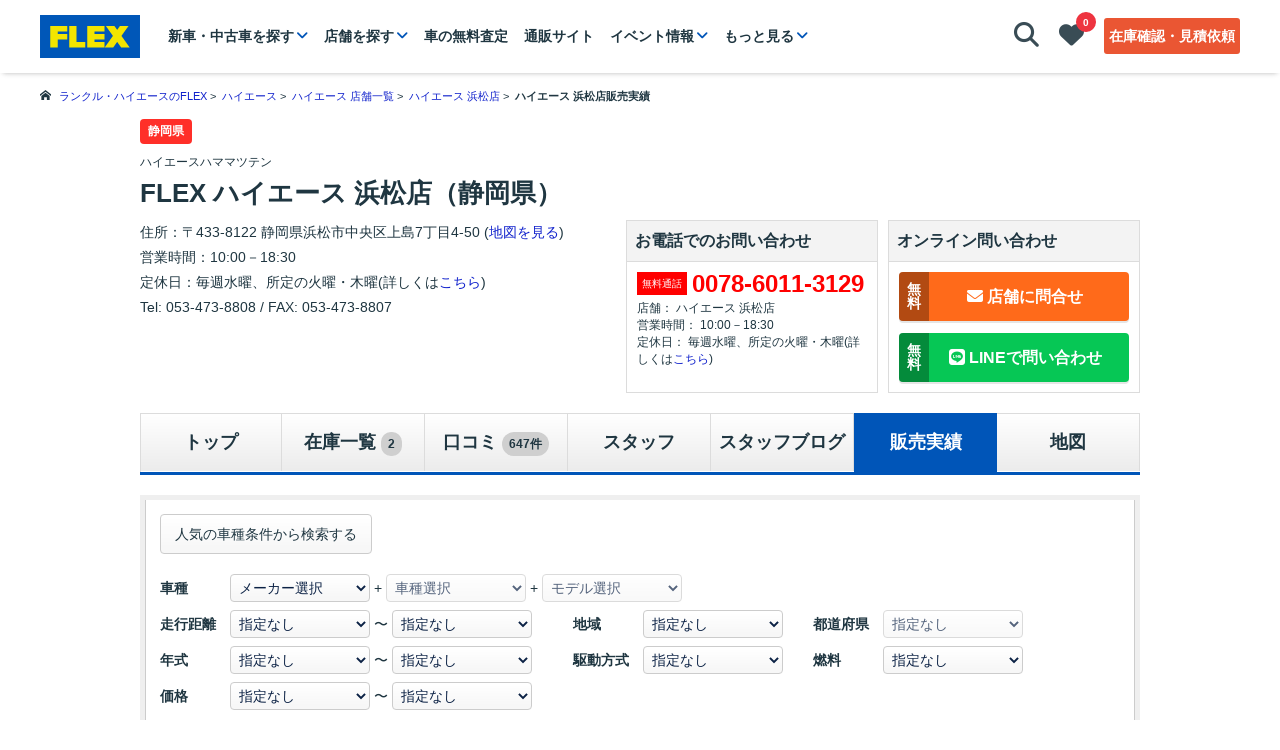

--- FILE ---
content_type: text/html;charset=UTF-8
request_url: https://www.flexnet.co.jp/hiace/h-shop/h-hamamatsu/zisseki
body_size: 37902
content:
<!DOCTYPE html>
<html lang="ja">

<head profile="http://gmpg.org/xfn/11">

<!-- Google Tag Manager -->
<script>(function(w,d,s,l,i){w[l]=w[l]||[];w[l].push({'gtm.start':
new Date().getTime(),event:'gtm.js'});var f=d.getElementsByTagName(s)[0],
j=d.createElement(s),dl=l!='dataLayer'?'&l='+l:'';j.async=true;j.src=
'https://www.googletagmanager.com/gtm.js?id='+i+dl;f.parentNode.insertBefore(j,f);
})(window,document,'script','dataLayer','GTM-N65QHH9');</script>
<!-- End Google Tag Manager -->

<meta http-equiv="Content-Type" content="text/html; charset=utf-8" />
<meta http-equiv="Content-Style-Type" content="text/css" />
<meta http-equiv="Content-Script-Type" content="text/javascript" />


<meta name="viewport" content="width=device-width, initial-scale=1.0" />
<meta name="referrer" content="unsafe-url" />
<meta name="format-detection" content="telephone=no" />



    
    <script type="text/javascript" src="https://ajax.googleapis.com/ajax/libs/jquery/3.6.0/jquery.min.js" defer></script>
    <script type="text/javascript" src="/common/v2/js/libs-45bc27ab025b46aa4ef18692511a0db9.js" defer></script>
    
    <script type="text/javascript" src="/common/v2/js/jquery.lazyload.min-89c45121934ed4664ff3ca811a008226.js" defer></script>
    <script type="text/javascript" src="https://www.flexnet.co.jp/common/js/intersection-observer-lazyload.js" defer></script>


    
    <!--[if lt IE 9]>
    <script type="text/javascript" src="http://html5shiv.googlecode.com/svn/trunk/html5.js" defer></script>
    <![endif]-->
    <!--[if lt IE 9]>
    <script type="text/javascript" src="http://css3-mediaqueries-js.googlecode.com/svn/trunk/css3-mediaqueries.js" defer></script>
    <![endif]-->

    
    <script type="text/javascript" src="https://unpkg.com/popper.js@1" defer></script>
	<script type="text/javascript" src="https://unpkg.com/tippy.js@5" defer></script>
    
    
    
    <script type="text/javascript" src="/common/v2/js/common-358873a46cca043bf48fecd87a8832e4.js" charset="UTF-8" defer></script>
    <script type="text/javascript" src="/common/v2/js/jscontrol-db044123feff2f25f0d35f4b5963ffd5.js" charset="UTF-8" defer></script>
    <script type="text/javascript" src="/common/v2/js/component/pagetop-beed6aab64c4ef09eade73c8c77178bb.js" defer></script>
    <script type="text/javascript" src="/common/v2/js/component/lazyload-b0c0385f807fbda0ab51cf0fe466110a.js" charset="UTF-8" defer></script>

  



    <script type="text/javascript" src="/common/js/site-global.js?v=2501218" defer></script>
    <link rel="stylesheet" href="/common/css/site-global.css?v=2501218">

<link rel="stylesheet" type="text/css" href="/common/v2/css/style-29966759e00306bfd685ee3109470d82.css" />
<link rel="stylesheet" type="text/css" href="/common/v2/css/usd_style-2b4c114ab5c1f1b24fdc93cbdcac2ad4.css" />
<link rel="stylesheet" type="text/css" href="/common/v2/css/header-4a0117074720d5a7bd7bceb435190d63.css" />
<link rel="stylesheet" href="https://ajax.googleapis.com/ajax/libs/jqueryui/1.12.1/themes/smoothness/jquery-ui.css" />
  <!-- googleフォントの追加 -->
<link rel="stylesheet" href="https://cdnjs.cloudflare.com/ajax/libs/font-awesome/6.3.0/css/all.min.css" integrity="sha512-SzlrxWUlpfuzQ+pcUCosxcglQRNAq/DZjVsC0lE40xsADsfeQoEypE+enwcOiGjk/bSuGGKHEyjSoQ1zVisanQ==" crossorigin="anonymous" referrerpolicy="no-referrer">

<link rel="stylesheet" type="text/css" href="/common/v2/css/component/pagetop/pagetop-a0280dac879475327e3920f7d6dcf2bd.css" />
<link rel="stylesheet" type="text/css" href="/common/v2/css/component/accordion-9ef04ec66fab8baf55da9bbcc7846e99.css" />

<link rel="preload" href="/common/v2/fonts/icomoon.woff" as="font" type="font/woff" crossorigin>



<meta name="keywords" content="ハイエース浜松店 販売実績,ハイエース 浜松店,中古車,中古車情報,新車,新車情報,車探し,FLEX,フレックス"/>
<meta name="description" content="フレックス（FLEX）ハイエース 浜松店の販売実績一覧ページ | フレックスは豊富な中古車情報や新車情報をもとにあなたの車探しをサポートします。メーカーや車種、オプションなどこだわりの条件から中古車・新車を検索できます。カスタムカーやオリジナルパーツも大人気！中古車探し・新車探しはお任せください。"/>






<link rel="canonical" href="https://www.flexnet.co.jp/hiace/h-shop/h-hamamatsu/zisseki" />

<title>フレックス ハイエース 浜松店の販売実績 | 中古車・新車販売のFLEX&lt;フレックス&gt;</title>
<link href="/common/v2/images/favicon.ico" rel="shortcut icon" type="image/x-icon"/>
<meta name="_csrf" content="618b88e5-7ef6-4bfd-ae27-c6014e735764"/>
<meta name="_csrf_header" content="X-XSRF-TOKEN"/>

<!-- Start of HubSpot Embed Code -->
<script type="text/javascript" id="hs-script-loader" async defer src="//js.hs-scripts.com/14525020.js"></script>
<!-- End of HubSpot Embed Code -->


<script type="text/javascript" src="https://www.flexnet.co.jp/wordpress/wp-content/themes/FLEX/js/jquery.sidr.js" defer></script>
<script type="text/javascript" src="/common/v2/js/component/sidemenu-ef6eaf9214cf6cbf931f14d81162880b.js" defer></script>

<script src="https://ajax.googleapis.com/ajax/libs/jqueryui/1.12.1/jquery-ui.min.js" defer></script>
<script src="https://cdn.jsdelivr.net/bxslider/4.2.12/jquery.bxslider.min.js" defer></script>
<script type="text/javascript" charset="UTF-8" src="/common/v2/js/script_search-5c67d8954618aa5cc632574267d15ebd.js" defer></script>
<script type="text/javascript" charset="UTF-8" src="/common/v2/js/search/urlFragment_search-8704319fbf9bae7c1db2a6f45e3bc004.js" defer></script>
<script type="text/javascript" charset="UTF-8" src="/common/v2/js/unfinished-9e105636e3e6cb11195cd963318e76fa.js" defer></script>
<script type="text/javascript" charset="UTF-8" src="/common/v2/js/search/market-561974b413d651a7c2dc3b56c435f14b.js" defer></script>

<meta property="og:image" content="https://www.flexnet.co.jp/wordpress/wp-content/uploads/2021/04/ogimage_logo.png" />
<link rel="stylesheet" type="text/css" href="/common/v2/css/common/detail_slider.css" />
<link rel="stylesheet" type="text/css" href="/common/v2/css/common/validationEngine.jquery.css" />
<link rel="stylesheet" type="text/css" href="https://cdn.jsdelivr.net/bxslider/4.2.12/jquery.bxslider.css">
<link rel="stylesheet" type="text/css" href="/common/v2/css/common/common-zaiko-list-edb0fc7f67837e80777d4fefb2a8764a.css" />
<link rel="stylesheet" type="text/css" href="/common/v2/css/component/detail-list-elem-9d31251418ca5d24fcfa0131c5a771f0.css" />
<link rel="stylesheet" type="text/css" href="/common/v2/css/search/search-660143852f97ef70d4311522dfcf1ad7.css" />
<link rel="stylesheet" type="text/css" href="/common/v2/css/unfinished-8de4e1738697e81d18d7ba6c9009bc89.css" />
<link rel="stylesheet" type="text/css" href="/common/v2/css/component/satei-banner-1c5b5c10b25228746845961beee3192b.css" />
<link rel="stylesheet" type="text/css" href="/common/v2/css/component/remodal-d61a78f945ecd36ea42e4f0a18ae9433.css" />
<link rel="stylesheet" type="text/css" href="/common/v2/css/search/shop_search-dbfb0d24c6a6ec7ba30b5006d256f082.css" />

    <link rel="stylesheet" type="text/css" href="/common/v2/css/component/pagetop/pagetop_zaiko_override-4386feef1d0ad204ec739ee1a22ccee8.css" />

<link rel="stylesheet" type="text/css" href="/common/v2/css/component/campaign-d3dc81ea591afd16bdc1bef92a54b4b9.css" />


    <link rel="preload" as="image" href="https://img2.flexnet.co.jp/images/JC/JC1958/JC1958L_640.jpg">

    <link rel="preload" as="image" href="https://img2.flexnet.co.jp/images/JC/JC2031/JC2031L_640.jpg">

    <link rel="preload" as="image" href="https://img2.flexnet.co.jp/images/JC/JC1956/JC1956L_640.jpg">

    <link rel="preload" as="image" href="https://img2.flexnet.co.jp/images/JC/JC2084/JC2084L_640.jpg">

    <link rel="preload" as="image" href="https://img2.flexnet.co.jp/images/JC/JC2091/JC2091L_640.jpg">

    <link rel="preload" as="image" href="https://img2.flexnet.co.jp/images/KT/KT3041/KT3041L_640.jpg">

    <link rel="preload" as="image" href="https://img2.flexnet.co.jp/images/JC/JC1971/JC1971L_640.jpg">

    <link rel="preload" as="image" href="https://img2.flexnet.co.jp/images/JC/JC2023/JC2023L_640.jpg">

    <link rel="preload" as="image" href="https://img2.flexnet.co.jp/images/JC/JC2077/JC2077L_640.jpg">

    <link rel="preload" as="image" href="https://img2.flexnet.co.jp/images/MJ/MJ3753/MJ3753L_640.jpg">



	<link rel="stylesheet" type="text/css" href="/common/v2/css/common/common-later-47aa355220406c72a6aaedd01e308b06.css" />

</head>

<body>
  
    <!-- Google Tag Manager (noscript) -->
<noscript>
  <iframe src="https://www.googletagmanager.com/ns.html?id=GTM-N65QHH9" height="0" width="0" style="display: none; visibility: hidden"></iframe>
</noscript>
<!-- End Google Tag Manager (noscript) -->

    
    <header class="l-header">
      <div class="l-header_top">
        <div class="l-header_inner">
          <div class="l-header_inner_left">
            <p class="l-header_title">
              <a href="/">
                <img src="/common/v2/images/common/FLEX_logo.svg" width="290" height="97" alt="中古車・中古車検索ならFLEX＜フレックス＞【ランドクルーザー・ハイエース専門店】">
              </a>
            </p>
            <!-- PC用 -->
            <nav class="l-header_menu spnone">
              <ul class="l-header_list">
                <li itemprop="name"><a itemprop="url" class="js-downT-carSearch" href="">新車・中古車を探す</a></li>
                <li itemprop="name"><a itemprop="url" class="js-downT-shop" href="">店舗を探す</a></li>
                <li itemprop="name"><a itemprop="url" href="/kaitori">車の無料査定</a></li>
                <li itemprop="name"><a itemprop="url" href="https://shop.flexnet.co.jp/" target="_blank">通販サイト</a></li>
                <li itemprop="name"><a itemprop="url" class="js-downT-event" href="">イベント情報</a></li>
                <li itemprop="name"><a itemprop="url" class="js-downT-more" href="">もっと見る</a></li>
              </ul>
            </nav>
          </div>
          <ul class="l-header_inner_right">
            <li class="l-header_btn l-header_btn-search js-header_hidebtn">
              <a id="searchOpen" class="js-downT-search" href="">
                <i class="fa-solid fa-magnifying-glass"></i>
                <p class="l-header_btn_text">見つける</p>
              </a>
            </li>
            <li class="l-header_btn l-header_btn-fv js-header_hidebtn">
              <a itemprop="url" href="/wish/index.html">
                <i class="fa-solid fa-heart"></i>
                <p class="l-header_btn_text">お気に入り</p>
                <p class="l-header_btn_count spnone"><span id="wishCount">0</span></p>
              </a>
            </li>
            <li class="l-header_btn l-header_btn-inquiry spnone">
              <a itemprop="url" href="/inquiry/index.html">在庫確認・見積依頼</a>
            </li>
            <li class="l-header_btn l-header_btn-menu pcnone js-menuT">
              <svg version="1.1" id="レイヤー_1" xmlns="http://www.w3.org/2000/svg" xmlns:xlink="http://www.w3.org/1999/xlink" x="0px" y="0px" viewBox="0 0 60 60"  xml:space="preserve">
                <g class="bar1">
                  <line x1="6.5" y1="10.5" x2="53.5" y2="10.5">
                </g>
                <g class="bar2">
                  <line x1="6.5" y1="30.75" x2="53.5" y2="30.75">
                </g>
                <g class="bar3">
                  <line x1="6.5" y1="51" x2="53.5" y2="51">
                </g>
              </svg>
              <p class="l-header_btn_text"><span class="menu">メニュー</span><span class="close">閉じる</span></p>
            </li>
          </ul>
          <!-- SP用 -->
          <nav class="l-header_menu pcnone js-menuC">
            <ul class="l-header_list">
              
              <li class="l-header_list_item l-header_list_item-hasChildren">
                <a class="js-accoT">新車・中古車を探す</a>
                <ul class="l-header_list-subList js-accoC">
                  <li><a href="/search">全車種一覧</a></li>
                  <li><a href="/search/TO/S110*S185*S232*S153*S248">ハイエース</a></li>
                  <li><a href="/search/TO/S196*S150*S151*S192*S149*S233*S193*S194*S195*S219*S152">ランドクルーザー</a></li>
                  <li><a href="/search?rnc=1">Renoca</a></li>
                  <li><a href="/search/toyota/hilux">ハイラックス</a></li>
                  <li><a href="/search/suzuki/jimny">ジムニー</a></li>
                  <li><a href="/search/mitsubishi/delica/d5">デリカD：5</a></li>
                  <li><a href="/search?shp=zepan-yokohama*zepan-kawaguchi*zepan-setagaya">旧車</a></li>
                </ul>
              </li>
              
              <li class="l-header_list_item l-header_list_item-hasChildren">
                <a class="js-accoT">店舗を探す</a>
                <ul class="l-header_list-subList js-accoC">
                  <li><a href="/shop">全店舗一覧</a></li>
                  <li><a href="/landcruiser/l-shop">ランドクルーザー</a></li>
                  <li><a href="/hiace/h-shop">ハイエース</a></li>
                  <li><a href="/hiace/hb-shop">ハイエースベース</a></li>
                  <li><a href="/shop#renoca">リノカ</a></li>
                  <li><a href="/shop#jeep">JEEP</a></li>
                  <li><a href="/zepan/z-shop">旧車</a></li>
                  <li><a href="/shop#factory">工場</a></li>
                </ul>
              </li>
              
              <li class="l-header_list_item l-header_list_item-hasChildren">
                <a class="js-accoT">カスタム</a>
                <ul class="l-header_list-subList js-accoC">
                  <li><a href="/renoca" target="_blank" rel="noopener">Renoca</a></li>
                  <li class="clickcount-spmenu-hiacebase"><a href="/hiace/hiacebase" target="_blank" rel="noopener">ハイエースベース</a></li>
                  <li><a href="/mobydick" target="_blank" rel="noopener">キャンピングカー・MOBY DICK</a></li>
                  <li><a href="/hiace/h-original">ハイエース シートアレンジ</a></li>
                  <li class="clickcount-spmenu-h-parts"><a href="/digital-catalog/hiace/" target="_blank" rel="noopener">ハイエース パーツカタログ</a></li>
                  <li class="clickcount-spmenu-l-parts"><a href="/customparts/landcruiserparts">ランクル カスタムパーツ</a></li>
                  <li><a href="https://shop.flexnet.co.jp/" target="_blank">FLEX公式通販サイト</a></li>
                </ul>
              </li>
              
              <li class="l-header_list_item l-header_list_item-hasChildren">
                <a class="js-accoT">インフォメーション</a>
                <ul class="l-header_list-subList js-accoC">
                  <li><a href="/useful">お知らせ一覧</a></li>
                  <li><a href="/archive">記事一覧</a></li>
                  <li><a href="/fair">フェア・イベント情報一覧</a></li>
                  <li><a href="/flex-channel">フレックス公式チャンネル記事一覧</a></li>
                  <li><a href="/hiace/hiacebase/journal">ハイエースベース記事一覧</a></li>
                  <li><a href="/warranty">保証について</a></li>
                </ul>
              </li>
              <li itemprop="name" class="l-header_list_item"><a itemprop="url" href="/kaitori/">車の無料査定</a></li>
              
              <li itemprop="name" class="l-header_list_item"><a itemprop="url" href="https://shop.flexnet.co.jp/" target="_blank">通販サイト</a></li>
              <li itemprop="name" class="l-header_list_item"><a itemprop="url" href="" class="js-downT-event">イベント情報</a></li>
              
              <li itemprop="name" class="l-header_list_item">
                <a itemprop="url" href="https://forum.flexnet.co.jp/">
                    <span class="l-header_list_forum">FLEXフォーラム
                        
                        
                    </span>
                </a>
              </li>
            </ul>
            <ul class="l-header_list l-header_list-sub">
              <li itemprop="name" class="l-header_list_item-sub">
                
                  <span id="loginLinkHtml"><a itemprop="url" href="/member/login.html">ログイン/新規会員登録</a></span>
                  <span id="logoutLinkHtml" style="display:none;"><a itemprop="url" href="/member/index.html">マイページ</a></span>
                
              </li>
              <li itemprop="name" class="l-header_list_item-sub"><a itemprop="url" href="/toiawase">お問い合わせ</a></li>
              <li itemprop="name" class="l-header_list_item-sub"><a itemprop="url" href="https://flex.jp/recruit" target="_blank" rel="noopener">採用情報</a></li>
              <li itemprop="name" class="l-header_list_item-sub"><a itemprop="url" href="https://flex.jp/corporate/info" target="_blank" rel="noopener">会社情報</a></li>
            </ul>
            
            <ul class="l-header_list-sns">
              <li><a class="share-links-line" href="https://line.me/R/ti/p/%40ciu8736l" target="_blank" rel="noopener"></a></li>
              <li><a class="share-links-fb" href="https://www.facebook.com/flexcarlife" target="_blank" rel="noopener"></a></li>
              <li><a class="share-links-twitter" href="https://twitter.com/flexcarlife" target="_blank" rel="noopener"></a></li>
              <li><a class="share-links-ig" href="https://www.instagram.com/flex_carlife/" target="_blank" rel="noopener"></a></li>
              <li><a class="share-links-youtube" href="https://www.youtube.com/channel/UCICCMlcsr_tDkXSJUVq7R3A" target="_blank" rel="noopener"></a></li>
              <li><a class="share-links-youtube" href="https://www.youtube.com/@landcruiser_flex/featured" target="_blank" rel="noopener"></a></li>
              <li><a class="share-links-tiktok" href="https://www.tiktok.com/@flex_carlife" target="_blank" rel="noopener"></a></li>
              <li><a class="share-links-pinterest" href="https://www.pinterest.jp/flex_carlife/_saved/" target="_blank" rel="noopener"></a></li>
              <li><a class="share-links-threads" href="https://www.threads.net/@flex_carlife" target="_blank" rel="noopener"></a></li>
            </ul>
          </nav>
        </div>
      </div>
      
          <!-- 新車・中古車を探す コンテンツ(PC) -->
          <div class="l-header_down js-downC js-downC-carSearch">
            <div class="l-header_down_inner js-hoverArea">
            <ul class="c-carList c-carList-header">
              <li class="c-carList_item js-hoverT">
                <img src="https://www.flexnet.co.jp/common/images/spacer.gif" data-lazy-src="/common/v2/images/models/lst_hawagon.jpg" alt="ハイエースワゴン" class="js-lazy-image"><h4>ハイエース</h4>
                <ul class="c-carList-subList js-hoverC">
                  <li><a href="/search/toyota/hiace">ハイエースすべて</a></li>
                  <li><a href="/search/toyota/hiace/wagon">ハイエースワゴン</a></li>
                  <li><a href="/search/toyota/hiace/van">ハイエースバン</a></li>
                  <li><a href="/search/toyota/hiace/regiusace">レジアスエース</a></li>
                  <li><a href="/search/toyota/hiace/commuter">ハイエースコミューター</a></li>
                  <li><a href="/search/freeword/%E3%83%95%E3%82%A1%E3%82%A4%E3%83%B3%E3%83%86%E3%83%83%E3%82%AF%E3%83%84%E3%82%A2%E3%83%A9%E3%83%BC">ファインテックツアラー</a></li>
                  <li><a href="/search?kw=%E5%86%85%E8%A3%85%E6%9E%B6%E8%A3%85&amp;mkr=TO&amp;typ=TOS110*TOS185*TOS232*TOS153*TOS248">ハイエース内装架装</a></li>
                  <li><a href="/search/toyota/hiace/new">ハイエース新車</a></li>
                  <li><a href="/search/toyota/camping">キャンピングカー</a></li>
                  <li><a href="/search/toyota/hiace/COASTLINESWide">COAST LINES Wide</a></li>
                  <li><a href="/search/toyota/hiace/COASTLINESNarrow">COAST LINES Narrow</a></li>
                </ul>
              </li>
              <li class="c-carList_item js-hoverT">
                <img src="https://www.flexnet.co.jp/common/images/spacer.gif" data-lazy-src="/common/v2/images/models/lst_land200.jpg" alt="ランクル200" class="js-lazy-image"><h4>ランドクルーザー</h4>
                <ul class="c-carList-subList js-hoverC">
                  <li><a href="/search/toyota/landcruiser">ランクルすべて</a></li>
                  <li><a href="/search/toyota/landcruiser/300">ランクル300</a></li>
                  <li><a href="/search/toyota/landcruiser/250">ランクル250</a></li>
                  <li><a href="/search/toyota/landcruiser/200">ランクル200</a></li>
                  <li><a href="/search/toyota/landcruiser/100">ランクル100</a></li>
                  <li><a href="/search/toyota/landcruiser/cygnus">ランクルシグナス</a></li>
                  <li><a href="/search/toyota/landcruiser/80">ランクル80</a></li>
                  <li><a href="/search/toyota/landcruiser/70">ランクル70</a></li>
                  <li><a href="/search/toyota/landcruiser/60">ランクル60</a></li>
                  <li><a href="/search/us-toyota">USトヨタ</a></li>
                  <li><a href="/search/toyota/landcruiser/fjcruiser">FJクルーザー</a></li>
                </ul>
              </li>
              <li class="c-carList_item js-hoverT">
                <img src="https://www.flexnet.co.jp/common/images/spacer.gif" data-lazy-src="/common/v2/images/models/lst_landp150.jpg" alt="ランクルプラド70" class="js-lazy-image"><h4>ランクルプラド</h4>
                <ul class="c-carList-subList js-hoverC">
                  <li><a href="/search/toyota/landcruiser/prado/150">150プラド</a></li>
                  <li><a href="/search/toyota/landcruiser/prado/120">120プラド</a></li>
                  <li><a href="/search/toyota/landcruiser/prado/90">90プラド</a></li>
                  <li><a href="/search/toyota/landcruiser/prado/70">70プラド</a></li>
                  <li><a href="/search/toyota/landcruiser/Roy">Roy</a></li>
                  <li><a href="/search/toyota/landcruiser/ARMY">ARMY</a></li>
                </ul>
              </li>
              <li class="c-carList_item js-hoverT">
                <img src="https://www.flexnet.co.jp/common/images/spacer.gif" data-lazy-src="/common/v2/images/models/lst_renoca.jpg" alt="Renoca" class="js-lazy-image"><h4>Renoca</h4>
                <ul class="c-carList-subList js-hoverC">
                  <li><a href="/search/Renoca">Renocaすべて</a></li>
                  <li><a href="/search/toyota/landcruiser/COLORBOMB">COLOR BOMB</a></li>
                  <li><a href="/search/toyota/landcruiser/AMERICANCLASSIC">AMERICAN CLASSIC</a></li>
                  <li><a href="/search/toyota/landcruiser/106">106</a></li>
                  <li><a href="/search/toyota/landcruiser/PHOENIX">PHOENIX</a></li>
                  <li><a href="/search/toyota/landcruiser/WONDER">WONDER</a></li>
                  <li><a href="/search/toyota/hiace/COASTLINESWide">COAST LINES Wide</a></li>
                  <li><a href="/search/toyota/hiace/COASTLINESNarrow">COAST LINES Narrow</a></li>
                  <li><a href="/search/toyota/probox/EUROBOX">EURO BOX</a></li>
                  <li><a href="/search/toyota/townace/MOL">MOL</a></li>
                </ul>
              </li>
              <li class="c-carList_item js-hoverT">
                <img src="https://www.flexnet.co.jp/common/images/spacer.gif" data-lazy-src="/common/v2/images/models/lst_hilux.jpg" alt="ハイラックス" class="js-lazy-image"><h4>ハイラックス・その他</h4>
                <ul class="c-carList-subList js-hoverC">
                  <li><a href="/search/toyota/hilux">ハイラックス</a></li>
                  <li><a href="/search/toyota/hiluxsurf">ハイラックスサーフ</a></li>
                  <li><a href="/search/suzuki/jimny">ジムニー</a></li>
                  <li><a href="/search/jeep/wrangler">ラングラー</a></li>
                  <li><a href="/search/mitsubishi/delica/d5">デリカD：5</a></li>
                  <li><a href="/search?shp=zepan-yokohama*zepan-kawaguchi*zepan-setagaya">旧車</a></li>
                </ul>
              </li>
            </ul>
            <p class="c-moreBtn upper20"><a href="/search">在庫一覧を見る</a></p>
            </div>
          </div>
          <!-- 店舗を探す コンテンツ(PC) -->
          <div class="l-header_down l-header_down-flex js-downC js-downC-shop">
            <div class="l-header_down_inner">
              <form class="l-header_down-flex_item p-areForm js-areaForm">
                <h3>エリアで絞り込む</h3>
                <p class="p-areForm_select">
                  <select name="prefecture">
                      <option value="0">都道府県を選択してください</option>
                      
                      
                          <option value="1">北海道</option>
                      
                          <option value="4">宮城県</option>
                      
                          <option value="8">茨城県</option>
                      
                          <option value="9">栃木県</option>
                      
                          <option value="10">群馬県</option>
                      
                          <option value="11">埼玉県</option>
                      
                          <option value="12">千葉県</option>
                      
                          <option value="13">東京都</option>
                      
                          <option value="14">神奈川県</option>
                      
                          <option value="17">石川県</option>
                      
                          <option value="20">長野県</option>
                      
                          <option value="22">静岡県</option>
                      
                          <option value="23">愛知県</option>
                      
                          <option value="27">大阪府</option>
                      
                          <option value="28">兵庫県</option>
                      
                          <option value="33">岡山県</option>
                      
                          <option value="40">福岡県</option>
                      
                          <option value="43">熊本県</option>
                      
                  </select>
                </p>
                <ul class="p-areForm_list c-scroll-y js-areaForm_list">
                    
                        <li data-area="11" data-slug="l-saitama">
                            <dl>
                                <dt>Renoca さいたま店</dt>
                                <dd>〒362-0015 埼玉県上尾市緑丘1-12-17</dd>
                            </dl>
                            <p class="p-areForm_list_btn">
                                <a href="https://www.flexnet.co.jp/landcruiser/l-shop/l-saitama" class="shop">詳細</a>
                                <a href="https://www.flexnet.co.jp/landcruiser/l-shop/l-saitama/map" class="map">地図</a>
                            </p>
                        </li>
                    
                        <li data-area="13" data-slug="l-setagaya">
                            <dl>
                                <dt>Renoca 世田谷店</dt>
                                <dd>〒158-0082 東京都世田谷区等々力3-28-1</dd>
                            </dl>
                            <p class="p-areForm_list_btn">
                                <a href="https://www.flexnet.co.jp/landcruiser/l-shop/l-setagaya" class="shop">詳細</a>
                                <a href="https://www.flexnet.co.jp/landcruiser/l-shop/l-setagaya/map" class="map">地図</a>
                            </p>
                        </li>
                    
                        <li data-area="1" data-slug="l-sapporonishi">
                            <dl>
                                <dt>ランクル 札幌西店</dt>
                                <dd>〒006-0012 北海道札幌市手稲区富丘2条4丁目2-1</dd>
                            </dl>
                            <p class="p-areForm_list_btn">
                                <a href="https://www.flexnet.co.jp/landcruiser/l-shop/l-sapporonishi" class="shop">詳細</a>
                                <a href="https://www.flexnet.co.jp/landcruiser/l-shop/l-sapporonishi/map" class="map">地図</a>
                            </p>
                        </li>
                    
                        <li data-area="4" data-slug="lh-sendaiizumi">
                            <dl>
                                <dt>ランクルハイエース 仙台泉店</dt>
                                <dd>〒981-3117 宮城県仙台市泉区市名坂原田24-1</dd>
                            </dl>
                            <p class="p-areForm_list_btn">
                                <a href="https://www.flexnet.co.jp/landcruiser/l-shop/lh-sendaiizumi" class="shop">詳細</a>
                                <a href="https://www.flexnet.co.jp/landcruiser/l-shop/lh-sendaiizumi/map" class="map">地図</a>
                            </p>
                        </li>
                    
                        <li data-area="9" data-slug="l-utsunomiya">
                            <dl>
                                <dt>ランクル 宇都宮店</dt>
                                <dd>〒320-0851 栃木県宇都宮市鶴田町3493-340</dd>
                            </dl>
                            <p class="p-areForm_list_btn">
                                <a href="https://www.flexnet.co.jp/landcruiser/l-shop/l-utsunomiya" class="shop">詳細</a>
                                <a href="https://www.flexnet.co.jp/landcruiser/l-shop/l-utsunomiya/map" class="map">地図</a>
                            </p>
                        </li>
                    
                        <li data-area="10" data-slug="l-takasaki">
                            <dl>
                                <dt>ランクル 高崎店</dt>
                                <dd>〒370-0078 群馬県高崎市上小鳥町109</dd>
                            </dl>
                            <p class="p-areForm_list_btn">
                                <a href="https://www.flexnet.co.jp/landcruiser/l-shop/l-takasaki" class="shop">詳細</a>
                                <a href="https://www.flexnet.co.jp/landcruiser/l-shop/l-takasaki/map" class="map">地図</a>
                            </p>
                        </li>
                    
                        <li data-area="11" data-slug="l-saitamairuma">
                            <dl>
                                <dt>ランクル さいたま入間インター店</dt>
                                <dd>〒358-0026 埼玉県入間市小谷田2-3-24</dd>
                            </dl>
                            <p class="p-areForm_list_btn">
                                <a href="https://www.flexnet.co.jp/landcruiser/l-shop/l-saitamairuma" class="shop">詳細</a>
                                <a href="https://www.flexnet.co.jp/landcruiser/l-shop/l-saitamairuma/map" class="map">地図</a>
                            </p>
                        </li>
                    
                        <li data-area="12" data-slug="l-chibakita">
                            <dl>
                                <dt>ランクルJEEP 千葉北本店</dt>
                                <dd>〒263-0001 千葉県千葉市稲毛区長沼原町346-1</dd>
                            </dl>
                            <p class="p-areForm_list_btn">
                                <a href="https://www.flexnet.co.jp/landcruiser/l-shop/l-chibakita" class="shop">詳細</a>
                                <a href="https://www.flexnet.co.jp/landcruiser/l-shop/l-chibakita/map" class="map">地図</a>
                            </p>
                        </li>
                    
                        <li data-area="14" data-slug="lj-yokohamamachida">
                            <dl>
                                <dt>ランクルJEEP 横浜町田インター店</dt>
                                <dd>〒252-0318 神奈川県相模原市南区上鶴間本町9-4-5</dd>
                            </dl>
                            <p class="p-areForm_list_btn">
                                <a href="https://www.flexnet.co.jp/landcruiser/l-shop/lj-yokohamamachida" class="shop">詳細</a>
                                <a href="https://www.flexnet.co.jp/landcruiser/l-shop/lj-yokohamamachida/map" class="map">地図</a>
                            </p>
                        </li>
                    
                        <li data-area="17" data-slug="lh-ishikawa">
                            <dl>
                                <dt>ランクルハイエース 石川店</dt>
                                <dd>〒924-0818 石川県白山市中奥町208</dd>
                            </dl>
                            <p class="p-areForm_list_btn">
                                <a href="https://www.flexnet.co.jp/landcruiser/l-shop/lh-ishikawa" class="shop">詳細</a>
                                <a href="https://www.flexnet.co.jp/landcruiser/l-shop/lh-ishikawa/map" class="map">地図</a>
                            </p>
                        </li>
                    
                        <li data-area="22" data-slug="l-hamamatsu">
                            <dl>
                                <dt>ランクル 浜松店</dt>
                                <dd>〒433-8122 静岡県浜松市中央区上島7丁目4-50</dd>
                            </dl>
                            <p class="p-areForm_list_btn">
                                <a href="https://www.flexnet.co.jp/landcruiser/l-shop/l-hamamatsu" class="shop">詳細</a>
                                <a href="https://www.flexnet.co.jp/landcruiser/l-shop/l-hamamatsu/map" class="map">地図</a>
                            </p>
                        </li>
                    
                        <li data-area="23" data-slug="l-nagoya">
                            <dl>
                                <dt>ランクル 名古屋店</dt>
                                <dd>〒448-0005 愛知県刈谷市今川町2-304</dd>
                            </dl>
                            <p class="p-areForm_list_btn">
                                <a href="https://www.flexnet.co.jp/landcruiser/l-shop/l-nagoya" class="shop">詳細</a>
                                <a href="https://www.flexnet.co.jp/landcruiser/l-shop/l-nagoya/map" class="map">地図</a>
                            </p>
                        </li>
                    
                        <li data-area="27" data-slug="l-oosaka">
                            <dl>
                                <dt>ランクル 大阪店</dt>
                                <dd>〒567-0066 大阪府茨木市下井町12番12号 </dd>
                            </dl>
                            <p class="p-areForm_list_btn">
                                <a href="https://www.flexnet.co.jp/landcruiser/l-shop/l-oosaka" class="shop">詳細</a>
                                <a href="https://www.flexnet.co.jp/landcruiser/l-shop/l-oosaka/map" class="map">地図</a>
                            </p>
                        </li>
                    
                        <li data-area="33" data-slug="l-okayama">
                            <dl>
                                <dt>ランクル 岡山店</dt>
                                <dd>〒710-0026 岡山県倉敷市加須山14-4</dd>
                            </dl>
                            <p class="p-areForm_list_btn">
                                <a href="https://www.flexnet.co.jp/landcruiser/l-shop/l-okayama" class="shop">詳細</a>
                                <a href="https://www.flexnet.co.jp/landcruiser/l-shop/l-okayama/map" class="map">地図</a>
                            </p>
                        </li>
                    
                        <li data-area="40" data-slug="l-fukuoka">
                            <dl>
                                <dt>ランクル 福岡店</dt>
                                <dd>〒813-0062 福岡県福岡市東区松島5-9-12</dd>
                            </dl>
                            <p class="p-areForm_list_btn">
                                <a href="https://www.flexnet.co.jp/landcruiser/l-shop/l-fukuoka" class="shop">詳細</a>
                                <a href="https://www.flexnet.co.jp/landcruiser/l-shop/l-fukuoka/map" class="map">地図</a>
                            </p>
                        </li>
                    
                        <li data-area="1" data-slug="h-sapporonishi">
                            <dl>
                                <dt>ハイエース 札幌西店</dt>
                                <dd>〒006-0012 北海道札幌市手稲区富丘2条4丁目2-1</dd>
                            </dl>
                            <p class="p-areForm_list_btn">
                                <a href="https://www.flexnet.co.jp/hiace/h-shop/h-sapporonishi" class="shop">詳細</a>
                                <a href="https://www.flexnet.co.jp/hiace/h-shop/h-sapporonishi/map" class="map">地図</a>
                            </p>
                        </li>
                    
                        <li data-area="1" data-slug="h-sapporo">
                            <dl>
                                <dt>ハイエース 札幌店</dt>
                                <dd>〒004-0813 北海道札幌市清田区美しが丘三条9-1-50</dd>
                            </dl>
                            <p class="p-areForm_list_btn">
                                <a href="https://www.flexnet.co.jp/hiace/h-shop/h-sapporo" class="shop">詳細</a>
                                <a href="https://www.flexnet.co.jp/hiace/h-shop/h-sapporo/map" class="map">地図</a>
                            </p>
                        </li>
                    
                        <li data-area="4" data-slug="h-sendai">
                            <dl>
                                <dt>ハイエース 仙台店</dt>
                                <dd>〒983-0004 宮城県仙台市宮城野区岡田西町1-21</dd>
                            </dl>
                            <p class="p-areForm_list_btn">
                                <a href="https://www.flexnet.co.jp/hiace/h-shop/h-sendai" class="shop">詳細</a>
                                <a href="https://www.flexnet.co.jp/hiace/h-shop/h-sendai/map" class="map">地図</a>
                            </p>
                        </li>
                    
                        <li data-area="8" data-slug="h-tsukuba">
                            <dl>
                                <dt>ハイエース つくば店</dt>
                                <dd>〒305-0021 茨城県つくば市古来611-3</dd>
                            </dl>
                            <p class="p-areForm_list_btn">
                                <a href="https://www.flexnet.co.jp/hiace/h-shop/h-tsukuba" class="shop">詳細</a>
                                <a href="https://www.flexnet.co.jp/hiace/h-shop/h-tsukuba/map" class="map">地図</a>
                            </p>
                        </li>
                    
                        <li data-area="9" data-slug="h-utsunomiya">
                            <dl>
                                <dt>ハイエース 宇都宮店</dt>
                                <dd>〒321-0158 栃木県宇都宮市西川田本町3-5-2</dd>
                            </dl>
                            <p class="p-areForm_list_btn">
                                <a href="https://www.flexnet.co.jp/hiace/h-shop/h-utsunomiya" class="shop">詳細</a>
                                <a href="https://www.flexnet.co.jp/hiace/h-shop/h-utsunomiya/map" class="map">地図</a>
                            </p>
                        </li>
                    
                        <li data-area="10" data-slug="h-takasaki">
                            <dl>
                                <dt>ハイエース 高崎店</dt>
                                <dd>〒370-0073 群馬県高崎市緑町4丁目5番11</dd>
                            </dl>
                            <p class="p-areForm_list_btn">
                                <a href="https://www.flexnet.co.jp/hiace/h-shop/h-takasaki" class="shop">詳細</a>
                                <a href="https://www.flexnet.co.jp/hiace/h-shop/h-takasaki/map" class="map">地図</a>
                            </p>
                        </li>
                    
                        <li data-area="10" data-slug="h-2ndtakasaki">
                            <dl>
                                <dt>ハイエース セカンド高崎店</dt>
                                <dd>〒370-0078 群馬県高崎市上小鳥町159</dd>
                            </dl>
                            <p class="p-areForm_list_btn">
                                <a href="https://www.flexnet.co.jp/hiace/h-shop/h-2ndtakasaki" class="shop">詳細</a>
                                <a href="https://www.flexnet.co.jp/hiace/h-shop/h-2ndtakasaki/map" class="map">地図</a>
                            </p>
                        </li>
                    
                        <li data-area="11" data-slug="h-saitamatyuuou">
                            <dl>
                                <dt>ハイエース さいたま中央店</dt>
                                <dd>〒330-0856 埼玉県さいたま市大宮区三橋2-340</dd>
                            </dl>
                            <p class="p-areForm_list_btn">
                                <a href="https://www.flexnet.co.jp/hiace/h-shop/h-saitamatyuuou" class="shop">詳細</a>
                                <a href="https://www.flexnet.co.jp/hiace/h-shop/h-saitamatyuuou/map" class="map">地図</a>
                            </p>
                        </li>
                    
                        <li data-area="11" data-slug="h-saitama">
                            <dl>
                                <dt>ハイエース さいたま店</dt>
                                <dd>〒343-0805 埼玉県越谷市神明町2-350-2</dd>
                            </dl>
                            <p class="p-areForm_list_btn">
                                <a href="https://www.flexnet.co.jp/hiace/h-shop/h-saitama" class="shop">詳細</a>
                                <a href="https://www.flexnet.co.jp/hiace/h-shop/h-saitama/map" class="map">地図</a>
                            </p>
                        </li>
                    
                        <li data-area="11" data-slug="h-okegawa">
                            <dl>
                                <dt>ハイエース さいたま桶川店</dt>
                                <dd>〒363-0017 埼玉県桶川市西2-11-20</dd>
                            </dl>
                            <p class="p-areForm_list_btn">
                                <a href="https://www.flexnet.co.jp/hiace/h-shop/h-okegawa" class="shop">詳細</a>
                                <a href="https://www.flexnet.co.jp/hiace/h-shop/h-okegawa/map" class="map">地図</a>
                            </p>
                        </li>
                    
                        <li data-area="12" data-slug="h-chibakita">
                            <dl>
                                <dt>ハイエース 千葉北本店</dt>
                                <dd>〒263-0001 千葉県千葉市稲毛区長沼原町346-1</dd>
                            </dl>
                            <p class="p-areForm_list_btn">
                                <a href="https://www.flexnet.co.jp/hiace/h-shop/h-chibakita" class="shop">詳細</a>
                                <a href="https://www.flexnet.co.jp/hiace/h-shop/h-chibakita/map" class="map">地図</a>
                            </p>
                        </li>
                    
                        <li data-area="12" data-slug="h-kashiwa">
                            <dl>
                                <dt>ハイエース 柏店</dt>
                                <dd>〒277-0081 千葉県柏市富里3-2-5</dd>
                            </dl>
                            <p class="p-areForm_list_btn">
                                <a href="https://www.flexnet.co.jp/hiace/h-shop/h-kashiwa" class="shop">詳細</a>
                                <a href="https://www.flexnet.co.jp/hiace/h-shop/h-kashiwa/map" class="map">地図</a>
                            </p>
                        </li>
                    
                        <li data-area="13" data-slug="h-choufu">
                            <dl>
                                <dt>ハイエース 調布店</dt>
                                <dd>〒182-0022 東京都調布市国領町1-16-10</dd>
                            </dl>
                            <p class="p-areForm_list_btn">
                                <a href="https://www.flexnet.co.jp/hiace/h-shop/h-choufu" class="shop">詳細</a>
                                <a href="https://www.flexnet.co.jp/hiace/h-shop/h-choufu/map" class="map">地図</a>
                            </p>
                        </li>
                    
                        <li data-area="13" data-slug="h-nishitokyo">
                            <dl>
                                <dt>ハイエース 西東京店</dt>
                                <dd>〒208-0011 東京都武蔵村山市学園2-12-1</dd>
                            </dl>
                            <p class="p-areForm_list_btn">
                                <a href="https://www.flexnet.co.jp/hiace/h-shop/h-nishitokyo" class="shop">詳細</a>
                                <a href="https://www.flexnet.co.jp/hiace/h-shop/h-nishitokyo/map" class="map">地図</a>
                            </p>
                        </li>
                    
                        <li data-area="14" data-slug="h-kawasaki">
                            <dl>
                                <dt>ハイエース 東名川崎インター店</dt>
                                <dd>〒216-0003 神奈川県川崎市宮前区有馬8-6-4</dd>
                            </dl>
                            <p class="p-areForm_list_btn">
                                <a href="https://www.flexnet.co.jp/hiace/h-shop/h-kawasaki" class="shop">詳細</a>
                                <a href="https://www.flexnet.co.jp/hiace/h-shop/h-kawasaki/map" class="map">地図</a>
                            </p>
                        </li>
                    
                        <li data-area="14" data-slug="h-yokohamamachida">
                            <dl>
                                <dt>ハイエース 横浜町田インター店</dt>
                                <dd>〒252-0302 神奈川県相模原市南区上鶴間3-2-23</dd>
                            </dl>
                            <p class="p-areForm_list_btn">
                                <a href="https://www.flexnet.co.jp/hiace/h-shop/h-yokohamamachida" class="shop">詳細</a>
                                <a href="https://www.flexnet.co.jp/hiace/h-shop/h-yokohamamachida/map" class="map">地図</a>
                            </p>
                        </li>
                    
                        <li data-area="14" data-slug="h-atsugi">
                            <dl>
                                <dt>ハイエース 厚木インター店</dt>
                                <dd>〒243-0022 神奈川県厚木市酒井3151</dd>
                            </dl>
                            <p class="p-areForm_list_btn">
                                <a href="https://www.flexnet.co.jp/hiace/h-shop/h-atsugi" class="shop">詳細</a>
                                <a href="https://www.flexnet.co.jp/hiace/h-shop/h-atsugi/map" class="map">地図</a>
                            </p>
                        </li>
                    
                        <li data-area="20" data-slug="h-nagano">
                            <dl>
                                <dt>ハイエース 長野店</dt>
                                <dd>〒381-2213 長野県長野市広田43</dd>
                            </dl>
                            <p class="p-areForm_list_btn">
                                <a href="https://www.flexnet.co.jp/hiace/h-shop/h-nagano" class="shop">詳細</a>
                                <a href="https://www.flexnet.co.jp/hiace/h-shop/h-nagano/map" class="map">地図</a>
                            </p>
                        </li>
                    
                        <li data-area="22" data-slug="h-hamamatsu">
                            <dl>
                                <dt>ハイエース 浜松店</dt>
                                <dd>〒433-8122 静岡県浜松市中央区上島7丁目4-50</dd>
                            </dl>
                            <p class="p-areForm_list_btn">
                                <a href="https://www.flexnet.co.jp/hiace/h-shop/h-hamamatsu" class="shop">詳細</a>
                                <a href="https://www.flexnet.co.jp/hiace/h-shop/h-hamamatsu/map" class="map">地図</a>
                            </p>
                        </li>
                    
                        <li data-area="23" data-slug="h-ichinomiya">
                            <dl>
                                <dt>ハイエース 一宮店</dt>
                                <dd>〒491-0824 愛知県一宮市丹陽町九日市場下田113-3</dd>
                            </dl>
                            <p class="p-areForm_list_btn">
                                <a href="https://www.flexnet.co.jp/hiace/h-shop/h-ichinomiya" class="shop">詳細</a>
                                <a href="https://www.flexnet.co.jp/hiace/h-shop/h-ichinomiya/map" class="map">地図</a>
                            </p>
                        </li>
                    
                        <li data-area="23" data-slug="h-nagoya">
                            <dl>
                                <dt>ハイエース 名古屋店</dt>
                                <dd>〒486-0845 愛知県春日井市瑞穂通1丁目178番地1 三立ビル1F</dd>
                            </dl>
                            <p class="p-areForm_list_btn">
                                <a href="https://www.flexnet.co.jp/hiace/h-shop/h-nagoya" class="shop">詳細</a>
                                <a href="https://www.flexnet.co.jp/hiace/h-shop/h-nagoya/map" class="map">地図</a>
                            </p>
                        </li>
                    
                        <li data-area="27" data-slug="h-minamioosaka">
                            <dl>
                                <dt>ハイエース 南大阪店</dt>
                                <dd>〒580-0014 大阪府松原市岡7丁目200</dd>
                            </dl>
                            <p class="p-areForm_list_btn">
                                <a href="https://www.flexnet.co.jp/hiace/h-shop/h-minamioosaka" class="shop">詳細</a>
                                <a href="https://www.flexnet.co.jp/hiace/h-shop/h-minamioosaka/map" class="map">地図</a>
                            </p>
                        </li>
                    
                        <li data-area="27" data-slug="h-oosaka">
                            <dl>
                                <dt>ハイエース 大阪店</dt>
                                <dd>〒562-0032 大阪府箕面市小野原西1-1-7</dd>
                            </dl>
                            <p class="p-areForm_list_btn">
                                <a href="https://www.flexnet.co.jp/hiace/h-shop/h-oosaka" class="shop">詳細</a>
                                <a href="https://www.flexnet.co.jp/hiace/h-shop/h-oosaka/map" class="map">地図</a>
                            </p>
                        </li>
                    
                        <li data-area="28" data-slug="h-kobe">
                            <dl>
                                <dt>ハイエース 神戸店</dt>
                                <dd>〒651-2132 兵庫県神戸市西区森友4-19-1</dd>
                            </dl>
                            <p class="p-areForm_list_btn">
                                <a href="https://www.flexnet.co.jp/hiace/h-shop/h-kobe" class="shop">詳細</a>
                                <a href="https://www.flexnet.co.jp/hiace/h-shop/h-kobe/map" class="map">地図</a>
                            </p>
                        </li>
                    
                        <li data-area="33" data-slug="h-okayama">
                            <dl>
                                <dt>ハイエース 岡山店</dt>
                                <dd>〒701-0204 岡山県岡山市南区大福68-1</dd>
                            </dl>
                            <p class="p-areForm_list_btn">
                                <a href="https://www.flexnet.co.jp/hiace/h-shop/h-okayama" class="shop">詳細</a>
                                <a href="https://www.flexnet.co.jp/hiace/h-shop/h-okayama/map" class="map">地図</a>
                            </p>
                        </li>
                    
                        <li data-area="40" data-slug="h-fukuoka">
                            <dl>
                                <dt>ハイエース 福岡店</dt>
                                <dd>〒816-0912 福岡県大野城市御笠川3-1-3</dd>
                            </dl>
                            <p class="p-areForm_list_btn">
                                <a href="https://www.flexnet.co.jp/hiace/h-shop/h-fukuoka" class="shop">詳細</a>
                                <a href="https://www.flexnet.co.jp/hiace/h-shop/h-fukuoka/map" class="map">地図</a>
                            </p>
                        </li>
                    
                        <li data-area="43" data-slug="h-kumamoto">
                            <dl>
                                <dt>ハイエース 熊本店</dt>
                                <dd>〒862-0926 熊本県熊本市東区保田窪３丁目１番１１号</dd>
                            </dl>
                            <p class="p-areForm_list_btn">
                                <a href="https://www.flexnet.co.jp/hiace/h-shop/h-kumamoto" class="shop">詳細</a>
                                <a href="https://www.flexnet.co.jp/hiace/h-shop/h-kumamoto/map" class="map">地図</a>
                            </p>
                        </li>
                    
                        <li data-area="1" data-slug="k-sapporo">
                            <dl>
                                <dt>ハイエースベース札幌</dt>
                                <dd>〒004-0813 北海道札幌市清田区美しが丘三条9-1-50</dd>
                            </dl>
                            <p class="p-areForm_list_btn">
                                <a href="https://www.flexnet.co.jp/hiace/hiacebase/shop/sapporo" class="shop">詳細</a>
                                <a href="https://www.flexnet.co.jp/hiace/hiacebase/shop/sapporo/map" class="map">地図</a>
                            </p>
                        </li>
                    
                        <li data-area="11" data-slug="hb-saitama">
                            <dl>
                                <dt>ハイエースベースさいたま</dt>
                                <dd>〒363-0001 埼玉県桶川市加納215-1</dd>
                            </dl>
                            <p class="p-areForm_list_btn">
                                <a href="https://www.flexnet.co.jp/hiace/hiacebase/shop/saitama" class="shop">詳細</a>
                                <a href="https://www.flexnet.co.jp/hiace/hiacebase/shop/saitama/map" class="map">地図</a>
                            </p>
                        </li>
                    
                        <li data-area="12" data-slug="hb-kashiwa">
                            <dl>
                                <dt>ハイエースベース柏</dt>
                                <dd>〒277-0856 千葉県柏市新富町1-7-5</dd>
                            </dl>
                            <p class="p-areForm_list_btn">
                                <a href="https://www.flexnet.co.jp/hiace/hiacebase/shop/kashiwa" class="shop">詳細</a>
                                <a href="https://www.flexnet.co.jp/hiace/hiacebase/shop/kashiwa/map" class="map">地図</a>
                            </p>
                        </li>
                    
                        <li data-area="14" data-slug="hb-shonanatsugi">
                            <dl>
                                <dt>ハイエースベース湘南厚木</dt>
                                <dd>〒243-0813 神奈川県厚木市妻田東3-2-1</dd>
                            </dl>
                            <p class="p-areForm_list_btn">
                                <a href="https://www.flexnet.co.jp/hiace/hiacebase/shop/shonanatsugi" class="shop">詳細</a>
                                <a href="https://www.flexnet.co.jp/hiace/hiacebase/shop/shonanatsugi/map" class="map">地図</a>
                            </p>
                        </li>
                    
                        <li data-area="23" data-slug="hb-nagoya">
                            <dl>
                                <dt>ハイエースベース名古屋</dt>
                                <dd>〒486-0927 愛知県春日井市柏井町5-34</dd>
                            </dl>
                            <p class="p-areForm_list_btn">
                                <a href="https://www.flexnet.co.jp/hiace/hiacebase/shop/nagoya" class="shop">詳細</a>
                                <a href="https://www.flexnet.co.jp/hiace/hiacebase/shop/nagoya/map" class="map">地図</a>
                            </p>
                        </li>
                    
                        <li data-area="27" data-slug="hb-oosaka">
                            <dl>
                                <dt>ハイエースベース大阪</dt>
                                <dd>〒587-0002 大阪府堺市美原区黒山69-1</dd>
                            </dl>
                            <p class="p-areForm_list_btn">
                                <a href="https://www.flexnet.co.jp/hiace/hiacebase/shop/oosaka" class="shop">詳細</a>
                                <a href="https://www.flexnet.co.jp/hiace/hiacebase/shop/oosaka/map" class="map">地図</a>
                            </p>
                        </li>
                    
                        <li data-area="100" data-slug="u-automotive">
                            <dl>
                                <dt>FLEX Automotive San Diego</dt>
                                <dd> アメリカ3727 Convoy St, San Diego, CA 92111</dd>
                            </dl>
                            <p class="p-areForm_list_btn">
                                <a href="https://flexmotor.com" class="shop">詳細</a>
                                <a href="https://flexmotor.com/map" class="map">地図</a>
                            </p>
                        </li>
                    
                        <li data-area="11" data-slug="z-kawaguchi">
                            <dl>
                                <dt>旧車 川口店</dt>
                                <dd>〒334-0003 埼玉県川口市坂下町4-18-16</dd>
                            </dl>
                            <p class="p-areForm_list_btn">
                                <a href="https://www.flexnet.co.jp/zepan/z-shop/z-kawaguchi" class="shop">詳細</a>
                                <a href="https://www.flexnet.co.jp/zepan/z-shop/z-kawaguchi/map" class="map">地図</a>
                            </p>
                        </li>
                    
                        <li data-area="13" data-slug="z-setagaya">
                            <dl>
                                <dt>旧車 世田谷店</dt>
                                <dd>〒158-0086 東京都世田谷区尾山台2-28-13</dd>
                            </dl>
                            <p class="p-areForm_list_btn">
                                <a href="https://www.flexnet.co.jp/zepan/z-shop/z-setagaya" class="shop">詳細</a>
                                <a href="https://www.flexnet.co.jp/zepan/z-shop/z-setagaya/map" class="map">地図</a>
                            </p>
                        </li>
                    
                        <li data-area="14" data-slug="z-yokohama">
                            <dl>
                                <dt>旧車 横浜店</dt>
                                <dd>〒224-0041 神奈川県横浜市都筑区仲町台3-1-47</dd>
                            </dl>
                            <p class="p-areForm_list_btn">
                                <a href="https://www.flexnet.co.jp/zepan/z-shop/z-yokohama" class="shop">詳細</a>
                                <a href="https://www.flexnet.co.jp/zepan/z-shop/z-yokohama/map" class="map">地図</a>
                            </p>
                        </li>
                    
                        <li data-area="1" data-slug="k-sapporonishi">
                            <dl>
                                <dt>札幌西工場</dt>
                                <dd>〒006-0012 北海道札幌市手稲区富丘2条4丁目2-1</dd>
                            </dl>
                            <p class="p-areForm_list_btn">
                                <a href="https://www.flexnet.co.jp/shop/k-sapporonishi" class="shop">詳細</a>
                                <a href="https://www.flexnet.co.jp/shop/k-sapporonishi/map" class="map">地図</a>
                            </p>
                        </li>
                    
                        <li data-area="1" data-slug="k-sapporoseisanka">
                            <dl>
                                <dt>FLEX FACTORY HOKKAIDO</dt>
                                <dd>〒006-0004 北海道札幌市手稲区西宮の沢4条2丁目2-30</dd>
                            </dl>
                            <p class="p-areForm_list_btn">
                                <a href="https://www.flexnet.co.jp/shop/k-sapporoseisanka" class="shop">詳細</a>
                                <a href="https://www.flexnet.co.jp/shop/k-sapporoseisanka/map" class="map">地図</a>
                            </p>
                        </li>
                    
                        <li data-area="4" data-slug="k-sendai">
                            <dl>
                                <dt>仙台工場</dt>
                                <dd>〒984-0002 宮城県仙台市若林区卸町東5-7-60</dd>
                            </dl>
                            <p class="p-areForm_list_btn">
                                <a href="https://www.flexnet.co.jp/shop/k-sendai" class="shop">詳細</a>
                                <a href="https://www.flexnet.co.jp/shop/k-sendai/map" class="map">地図</a>
                            </p>
                        </li>
                    
                        <li data-area="4" data-slug="k-sendaiizumi">
                            <dl>
                                <dt>仙台泉工場</dt>
                                <dd>〒981-3117 宮城県仙台市泉区市名坂原田24-1</dd>
                            </dl>
                            <p class="p-areForm_list_btn">
                                <a href="https://www.flexnet.co.jp/shop/k-sendaiizumi" class="shop">詳細</a>
                                <a href="https://www.flexnet.co.jp/shop/k-sendaiizumi/map" class="map">地図</a>
                            </p>
                        </li>
                    
                        <li data-area="9" data-slug="k-utsunomiya">
                            <dl>
                                <dt>宇都宮工場</dt>
                                <dd>〒320-0851 栃木県宇都宮市鶴田町3493-340</dd>
                            </dl>
                            <p class="p-areForm_list_btn">
                                <a href="https://www.flexnet.co.jp/shop/k-utsunomiya" class="shop">詳細</a>
                                <a href="https://www.flexnet.co.jp/shop/k-utsunomiya/map" class="map">地図</a>
                            </p>
                        </li>
                    
                        <li data-area="11" data-slug="k-saitamatyuuou">
                            <dl>
                                <dt>さいたま中央工場</dt>
                                <dd>〒330-0856 埼玉県さいたま市大宮区三橋2-340</dd>
                            </dl>
                            <p class="p-areForm_list_btn">
                                <a href="https://www.flexnet.co.jp/shop/k-saitamatyuuou" class="shop">詳細</a>
                                <a href="https://www.flexnet.co.jp/shop/k-saitamatyuuou/map" class="map">地図</a>
                            </p>
                        </li>
                    
                        <li data-area="11" data-slug="k-technical">
                            <dl>
                                <dt>テクニカルセンター　埼玉支店</dt>
                                <dd>〒359-1101 埼玉県所沢市北中2-183-1</dd>
                            </dl>
                            <p class="p-areForm_list_btn">
                                <a href="https://www.flexnet.co.jp/shop/k-technical" class="shop">詳細</a>
                                <a href="https://www.flexnet.co.jp/shop/k-technical/map" class="map">地図</a>
                            </p>
                        </li>
                    
                        <li data-area="11" data-slug="k-saitama">
                            <dl>
                                <dt>さいたま工場</dt>
                                <dd>〒362-0015 埼玉県上尾市緑丘1-12-17</dd>
                            </dl>
                            <p class="p-areForm_list_btn">
                                <a href="https://www.flexnet.co.jp/shop/k-saitama" class="shop">詳細</a>
                                <a href="https://www.flexnet.co.jp/shop/k-saitama/map" class="map">地図</a>
                            </p>
                        </li>
                    
                        <li data-area="11" data-slug="k-saitamairuma">
                            <dl>
                                <dt>さいたま入間工場</dt>
                                <dd>〒358-0026 埼玉県入間市小谷田2-3-24</dd>
                            </dl>
                            <p class="p-areForm_list_btn">
                                <a href="https://www.flexnet.co.jp/shop/k-saitamairuma" class="shop">詳細</a>
                                <a href="https://www.flexnet.co.jp/shop/k-saitamairuma/map" class="map">地図</a>
                            </p>
                        </li>
                    
                        <li data-area="12" data-slug="k-inage">
                            <dl>
                                <dt>稲毛民間車検工場</dt>
                                <dd>〒263-0001 千葉県千葉市稲毛区長沼原町774-1</dd>
                            </dl>
                            <p class="p-areForm_list_btn">
                                <a href="https://www.flexnet.co.jp/shop/k-inage" class="shop">詳細</a>
                                <a href="https://www.flexnet.co.jp/shop/k-inage/map" class="map">地図</a>
                            </p>
                        </li>
                    
                        <li data-area="12" data-slug="k-chibakita">
                            <dl>
                                <dt>千葉北工場</dt>
                                <dd>〒263-0001 千葉県千葉市稲毛区長沼原町346-1</dd>
                            </dl>
                            <p class="p-areForm_list_btn">
                                <a href="https://www.flexnet.co.jp/shop/k-chibakita" class="shop">詳細</a>
                                <a href="https://www.flexnet.co.jp/shop/k-chibakita/map" class="map">地図</a>
                            </p>
                        </li>
                    
                        <li data-area="13" data-slug="k-choufu">
                            <dl>
                                <dt>調布工場</dt>
                                <dd>〒182-0022 東京都調布市国領町1-16-10</dd>
                            </dl>
                            <p class="p-areForm_list_btn">
                                <a href="https://www.flexnet.co.jp/shop/k-choufu" class="shop">詳細</a>
                                <a href="https://www.flexnet.co.jp/shop/k-choufu/map" class="map">地図</a>
                            </p>
                        </li>
                    
                        <li data-area="13" data-slug="k-nishitokyo">
                            <dl>
                                <dt>西東京工場</dt>
                                <dd>〒208-0011 東京都武蔵村山市学園2-12-1</dd>
                            </dl>
                            <p class="p-areForm_list_btn">
                                <a href="https://www.flexnet.co.jp/shop/k-nishitokyo" class="shop">詳細</a>
                                <a href="https://www.flexnet.co.jp/shop/k-nishitokyo/map" class="map">地図</a>
                            </p>
                        </li>
                    
                        <li data-area="14" data-slug="k-yokohamamachida">
                            <dl>
                                <dt>横浜町田インター工場</dt>
                                <dd>〒252-0318 神奈川県相模原市南区上鶴間本町9-4-5</dd>
                            </dl>
                            <p class="p-areForm_list_btn">
                                <a href="https://www.flexnet.co.jp/shop/k-yokohamamachida" class="shop">詳細</a>
                                <a href="https://www.flexnet.co.jp/shop/k-yokohamamachida/map" class="map">地図</a>
                            </p>
                        </li>
                    
                        <li data-area="22" data-slug="k-hamamatsu">
                            <dl>
                                <dt>浜松工場</dt>
                                <dd>〒433-8122 静岡県浜松市中央区上島7丁目4-50</dd>
                            </dl>
                            <p class="p-areForm_list_btn">
                                <a href="https://www.flexnet.co.jp/shop/k-hamamatsu" class="shop">詳細</a>
                                <a href="https://www.flexnet.co.jp/shop/k-hamamatsu/map" class="map">地図</a>
                            </p>
                        </li>
                    
                        <li data-area="23" data-slug="k-ichinomiya">
                            <dl>
                                <dt>一宮工場</dt>
                                <dd>〒491-0824 愛知県一宮市丹陽町九日市場下田113-3</dd>
                            </dl>
                            <p class="p-areForm_list_btn">
                                <a href="https://www.flexnet.co.jp/shop/k-ichinomiya" class="shop">詳細</a>
                                <a href="https://www.flexnet.co.jp/shop/k-ichinomiya/map" class="map">地図</a>
                            </p>
                        </li>
                    
                        <li data-area="23" data-slug="k-nagoya">
                            <dl>
                                <dt>名古屋 春日井工場</dt>
                                <dd>〒486-0927 愛知県春日井市柏井町5-34</dd>
                            </dl>
                            <p class="p-areForm_list_btn">
                                <a href="https://www.flexnet.co.jp/shop/k-nagoya" class="shop">詳細</a>
                                <a href="https://www.flexnet.co.jp/shop/k-nagoya/map" class="map">地図</a>
                            </p>
                        </li>
                    
                        <li data-area="23" data-slug="k-nagoya1">
                            <dl>
                                <dt>名古屋 刈谷工場</dt>
                                <dd>〒448-0005 愛知県刈谷市今川町2-304</dd>
                            </dl>
                            <p class="p-areForm_list_btn">
                                <a href="https://www.flexnet.co.jp/shop/k-nagoya1" class="shop">詳細</a>
                                <a href="https://www.flexnet.co.jp/shop/k-nagoya1/map" class="map">地図</a>
                            </p>
                        </li>
                    
                        <li data-area="27" data-slug="k-oosaka">
                            <dl>
                                <dt>大阪工場</dt>
                                <dd>〒567-0066 大阪府茨木市下井町12番12号 </dd>
                            </dl>
                            <p class="p-areForm_list_btn">
                                <a href="https://www.flexnet.co.jp/shop/k-oosaka" class="shop">詳細</a>
                                <a href="https://www.flexnet.co.jp/shop/k-oosaka/map" class="map">地図</a>
                            </p>
                        </li>
                    
                        <li data-area="40" data-slug="k-fukuoka">
                            <dl>
                                <dt>福岡工場</dt>
                                <dd>〒816-0912 福岡県大野城市御笠川3-1-3</dd>
                            </dl>
                            <p class="p-areForm_list_btn">
                                <a href="https://www.flexnet.co.jp/shop/k-fukuoka" class="shop">詳細</a>
                                <a href="https://www.flexnet.co.jp/shop/k-fukuoka/map" class="map">地図</a>
                            </p>
                        </li>
                    
                </ul>
              </form>
              <section class="l-header_down-flex_item">
                <h3>車種で絞り込む</h3>
                <ul class="c-twoListBtn upper20">
                  <li class="c-twoListBtn_item"><h4><a href="/landcruiser/l-shop">ランドクルーザー</a></h4></li>
                  <li class="c-twoListBtn_item"><h4><a href="/hiace/h-shop">ハイエース</a></h4></li>
                  <li class="c-twoListBtn_item"><h4><a href="/hiace/hb-shop">ハイエースベース</a></h4></li>
                  <li class="c-twoListBtn_item"><h4><a href="/shop#renoca" class="js-downClose-shop">リノカ</a></h4></li>
                  <li class="c-twoListBtn_item"><h4><a href="/shop#jeep" class="js-downClose-shop">JEEP</a></h4></li>
                  <li class="c-twoListBtn_item"><h4><a href="/zepan/z-shop">旧車</a></h4></li>
                  <li class="c-twoListBtn_item"><h4><a href="/shop#factory" class="js-downClose-shop">工場</a></h4></li>
                </ul>
              </section>
            </div>
          </div>
          <!-- もっと見る コンテンツ(PC) -->
          <div class="l-header_down js-downC js-downC-more">
            <div class="l-header_down_inner">
              <ul class="l-header_more">
                <li>
                    
                  <h3 class="l-header_more_title">カスタム</h3>
                  <ul>
                    <li><a href="/renoca" target="_blank" rel="noopener">Renoca</a></li>
                    <li><a href="/hiace/hiacebase" target="_blank" rel="noopener">ハイエースベース</a></li>
                    <li><a href="/mobydick" target="_blank" rel="noopener">キャンピングカー・MOBY DICK</a></li>
                    <li><a href="/hiace/h-original">ハイエース シートアレンジ</a></li>
                    <li class="clickcount-pcmenu-h-parts"><a href="/digital-catalog/hiace/" target="_blank" rel="noopener">ハイエース パーツカタログ</a></li>
                    <li class="clickcount-pcmenu-l-parts"><a href="/customparts/landcruiserparts">ランクル カスタムパーツ</a></li>
                    <li><a href="https://shop.flexnet.co.jp/" target="_blank">FLEX公式通販サイト</a></li>
                  </ul>
                </li>
                <li>
                  
                  <h3 class="l-header_more_title">インフォメーション</h3>
                  <ul>
                    <li><a href="/useful">お知らせ一覧</a></li>
                    <li><a href="/archive">記事一覧</a></li>
                    <li><a href="/fair">フェア・イベント情報一覧</a></li>
                    <li><a href="/flex-channel">フレックス公式チャンネル記事一覧</a></li>
                    <li><a href="/hiace/hiacebase/journal">ハイエースベース記事一覧</a></li>
                    <li><a href="https://forum.flexnet.co.jp/">
                        <span class="l-header_list_forum">FLEXフォーラム
                            
                            
                        </span>
                    </a></li>
                    <li><a href="/warranty">保証について</a></li>
                  </ul>
                </li>
                <li>
                  
                  <h3 class="l-header_more_title">その他</h3>
                  <ul>
                    
                      <li id="loginLinkHtml_pc"><a href="/member/login.html">ログイン</a> / <a href="/member/entry.html">新規会員登録</a></li>
                      <li id="logoutLinkHtml_pc" style="display:none;"><a href="/member/logout.html">ログアウト</a> / <a href="/member/index.html">マイページ</a></li>
                    
                    <li><a itemprop="url" href="/toiawase">お問い合わせ</a></li>
                    <li><a itemprop="url" href="https://flex.jp/recruit" target="_blank" rel="noopener">採用情報</a></li>
                    <li><a itemprop="url" href="https://flex.jp/corporate/info" target="_blank" rel="noopener">会社情報</a></li>
                  </ul>
                </li>
              </ul>
            </div>
          </div>
      
      <!-- イベント情報 コンテンツ(PC,SP) -->
      <div class="l-header_down l-header_down-event c-scroll-y js-downC js-downC-event">
        <div class="l-header_down_inner">
            
            <ul class="l-header_event_list"><li>    <a href="https://www.flexnet.co.jp/fair/202601-hiace-landcruiser" onclick="gtag('event', 'click', {'event_category': 'eventlist_sp','event_label': '新春アンコールフェアsp','value': 'true'});">      <img src="/common/images/spacer.gif" data-lazy-src="https://www.flexnet.co.jp/images/fair/2026_newyearencorefair_300x250.webp" alt="新春アンコールフェア" width="300" height="250" class="js-lazy-image" loading="lazy">    </a>  </li> <li>    <a href="https://www.flexnet.co.jp/fair/2026-hatsuuri-partssale" onclick="gtag('event', 'click', {'event_category': 'eventlist_sp','event_label': 'H・L店パーツセールsp','value': 'true'});">      <img src="/common/images/spacer.gif" data-lazy-src="https://www.flexnet.co.jp/images/fair/2026_parts_SALE_300x250.webp" alt="H・L店パーツセール" width="300" height="250" class="js-lazy-image" loading="lazy">    </a>  </li><li>    <a href="https://www.flexnet.co.jp/fair/2026-hatsuuri-shitadori" onclick="gtag('event', 'click', {'event_category': 'eventlist_sp','event_label': '下取り強化キャンペーンsp','value': 'true'});">      <img src="/common/images/spacer.gif" data-lazy-src="https://www.flexnet.co.jp/images/fair/Shitadori_Banner2026_300x250.webp" alt="下取り強化キャンペーン" width="300" height="250" class="js-lazy-image" loading="lazy">    </a>  </li>  <li>    <a href="https://www.flexnet.co.jp/fair/2026-hatsuuri-marutoku" onclick="gtag('event', 'click', {'event_category': 'eventlist_sp','event_label': 'マル得ボリュームアップ正月バージョンsp','value': 'true'});">      <img src="/common/images/spacer.gif" data-lazy-src="https://www.flexnet.co.jp/images/fair/2026base-marutoku_sns_300x250.webp" alt="マル得ボリュームアップ正月バージョン" width="300" height="250" class="js-lazy-image" loading="lazy">    </a>  </li><li>      <a href="https://www.flexnet.co.jp/fair/202511-flexforum-campaign" onclick="gtag('event', 'click', {'event_category': 'eventlist_sp','event_label': 'FLEXフォーラム 愛車投稿キャンペーンsp','value': 'true'});">      <img src="/common/images/spacer.gif" data-lazy-src="https://www.flexnet.co.jp/images/fair/FLEX_Forum_campaign_2511_300x250.webp" alt="FLEXフォーラム 愛車投稿キャンペーン" width="300" height="250" class="js-lazy-image" loading="lazy">    </a>  </li><li>      <a href="https://www.flexnet.co.jp/fair/2026-landcruiser-season-winter" onclick="gtag('event', 'click', {'event_category': 'eventlist_sp','event_label': '2026 ランコレ Wintersp','value': 'true'});">      <img src="/common/images/spacer.gif" data-lazy-src="https://www.flexnet.co.jp/images/fair/2026wintercollection300x250.webp" alt="2026 ランコレ Winter" width="300" height="250" class="js-lazy-image" loading="lazy">    </a>  </li></ul>
            <a href="" class="l-header_down-event_btn pcnone js-downClose">イベント情報を閉じる</a>
        </div>
      </div>
      <!-- 見つける コンテンツ(PC,SP) -->
      <div class="l-header_down l-header_down-flex js-downC js-downC-search">
        <div class="l-header_down_inner">
          <div class="l-header_down-flex_item">
            <div class="l-header_form">
              <form method="get" id="searchform_header" action="/search" accept-charset="utf-8" data-hs-cf-bound="true" class="p-homeForm">
                <input type="text" name="kw" id="kw_header" placeholder="車種名、カスタム名で検索する" autocorrect="off" autocapitalize="off" autocomplete="off" class="js-formInput">
                <a href="" class="js-formClear"><i class="fa-solid fa-xmark"></i></a>
                <button type="submit" id="kwSearchSubmit_header" tabindex="0">
                  <svg xmlns="http://www.w3.org/2000/svg" width="18" height="18.004" viewBox="0 0 18 18.004">
                    <path id="magnifying-glass-solid" d="M14.626,7.313a7.3,7.3,0,0,1-1.406,4.314l4.451,4.455a1.126,1.126,0,0,1-1.593,1.593l-4.451-4.455a7.314,7.314,0,1,1,3-5.907ZM7.313,12.376A5.063,5.063,0,1,0,2.25,7.313,5.064,5.064,0,0,0,7.313,12.376Z" fill="#333"></path>
                  </svg>
                </button>
              </form>
              <a class="js-downClose">キャンセル</a>
            </div>
            
            <section class="upper30">  <h3 class="c-subTitle">人気のキーワードから探す</h3>  <div class="p-keywordList c-scroll-x">            <h4><a href="https://www.flexnet.co.jp/search/freeword/%E3%83%90%E3%83%AB%E3%83%99%E3%83%AD">バルベロ</a></h4>            <h4><a href="https://www.flexnet.co.jp/search/freeword/TRD">TRD</a></h4>            <h4><a href="https://www.flexnet.co.jp/search/freeword/%E3%83%8F%E3%82%A4%E3%82%A8%E3%83%BC%E3%82%B9+%E5%90%8D%E5%8F%A4%E5%B1%8B">ハイエース 名古屋</a></h4>            <h4><a href="https://www.flexnet.co.jp/search/freeword/G%E3%83%91%E3%83%AF%E3%83%BC">Gパワー</a></h4>        <h4><a href="https://www.flexnet.co.jp/search/freeword/index.html">もっと見る &gt;</a></h4></div>  </section>
          </div>
          <div class="l-header_down-flex_item l-header_history" id="suggest_header"></div>
        </div>
      </div>
    </header>
    <div class="js-navOverlay"></div>

    
        <nav class="navzone">
        <ol class="navlbox">
            
                <li>
                    <i class="icon-home"></i>
                    <a href="https://www.flexnet.co.jp/"><span>ランクル・ハイエースのFLEX</span></a>&nbsp;&gt;&nbsp;
                </li>
                
                
                
            
                
                
                <li>
                    <a href="https://www.flexnet.co.jp/hiace" itemprop="url"><span itemprop="title">ハイエース</span></a>&nbsp;&gt;&nbsp;
                </li>
                
            
                
                
                <li>
                    <a href="https://www.flexnet.co.jp/hiace/h-shop" itemprop="url"><span itemprop="title">ハイエース 店舗一覧</span></a>&nbsp;&gt;&nbsp;
                </li>
                
            
                
                
                <li>
                    <a href="https://www.flexnet.co.jp/hiace/h-shop/h-hamamatsu" itemprop="url"><span itemprop="title">ハイエース 浜松店</span></a>&nbsp;&gt;&nbsp;
                </li>
                
            
                
                
                
                <strong>ハイエース 浜松店販売実績</strong>
            
        </ol>
    </nav>
    
  

  

  <div id="cwrapper">

    <section class="bottom20">
      
      
<!-- is-pc -->
<div class="is-pc">
    <div class="sd_name">
    <ul class="shop__title">
    <li class="shop__title--area"><p>静岡県</p></li>
    <li class="shop__title--kana">ハイエースハママツテン</li>
    <li class="shop__title--name"><h1>FLEX ハイエース 浜松店（静岡県）</h1></li>
  </ul>

      <div class="shop__info">
        <dl class="shop__info--left">
          <div class="shop__info__item">
            <dt>住所：</dt>
            <dd>〒433-8122
              静岡県浜松市中央区上島7丁目4-50</dd>
            <dd>&nbsp;(<a href="./map">地図を見る</a>)</dd>
          </div>
          <div class="shop__info__item">
            <dt>営業時間：</dt>
            <dd>10:00－18:30</dd>
          </div>
          <div class="shop__info__item">
            <dt>定休日：</dt>
            <dd>毎週水曜、所定の火曜・木曜(詳しくは<a href="https://www.flexnet.co.jp/useful/post-26546">こちら</a>)</dd>
          </div>
          <div class="shop__info__item">
            <div>
              <dt>Tel:</dt>
              <dd>053-473-8808</dd>
              /
              <dt>FAX:</dt>
              <dd>053-473-8807</dd>
            </div>
          </div>
        </dl>
        <ul class="shop__info--right">
          <li id="js-tel" class="shop__info__box">
            <h2 class="shop__info__box__title">お電話でのお問い合わせ</h2>
            <dl class="shop__info__box__content">
              <div class="shop__info__box__num">
                <dt class="shop__info__box__numTitle">
                    無料通話
                    
                </dt>
                <dd href="tel:007860113129"
                  data-tel="007860113129"
                  onclick="ga('send', 'event', 'detail_tel', 'click', '店舗詳細ページ電話', true);">0078-6011-3129</dd>
              </div>
              <div>
                <dt>店舗：</dt>
                <dd>ハイエース 浜松店</dd>
              </div>
              <div>
                <dt>営業時間：</dt>
                <dd>10:00－18:30</dd>
              </div>
              <div class="aside-hide">
                <dt>定休日：</dt>
                <dd>毎週水曜、所定の火曜・木曜(詳しくは<a href="https://www.flexnet.co.jp/useful/post-26546">こちら</a>)</dd>
              </div>
            </dl>
          </li>
          <li class="shop__info__box">
            <h2 class="shop__info__box__title">オンライン問い合わせ</h2>
            <ul class="shop__info__box__content shop__button">
              <li id="js-contactBtn" class="shop__button--form"><a
                href="https://www.flexnet.co.jp/ask/?shop=hiace-hamamatsu">
                  <p class="shop__button--free-icon">無料</p> <i
                  class="fa fa-envelope"></i>店舗に問合せ
              </a></li>
              <li class="shop__button--line"><a
                href="https://page.line.me/881pbwys" target="_blank" rel="noopener noreferrer">
                  <p class="shop__button--free-icon">無料</p> <i
                  class="fa-brands fa-line"></i>LINEで問い合わせ
              </a></li>
            </ul>
          </li>
        </ul>
      </div>
    </div>
    <!--//sd_name-->
</div>

<!-- is-sp -->

<!-- /.is-sp -->


      
      
<ul class="shop__tabs is-pc">
    <li><a href="https://www.flexnet.co.jp/hiace/h-shop/h-hamamatsu">トップ</a></li>
    <li><a href="./zaiko">在庫一覧<span class="shop__stock--count">114</span></a></li>
    <li><a href="./review">口コミ<span class="shop__review--count">647件</span></a></li>
    <li><a href="./#staff">スタッフ</a></li>
    <li><a href="./#blog">スタッフブログ</a></li>
    <li><a href="./zisseki" class="is-current"> 販売実績</a></li>
    <li class="is-pc"><a href="./map">地図</a></li>
</ul>

    </section>

    
    <div id="pagePlace" style="display:none;">zisseki</div>
    <div id="shopCode" style="display:none;">hiace-hamamatsu</div>
    <div id="pageUrl" style="display:none;">/hiace/h-shop/h-hamamatsu/zisseki</div>

    
    <div class="srch_panel_out bottom20">
      




<script type="text/javascript" defer>
    function isDispHiaceGrade(type){
        var dispHiaceGradeTypeList = ["TOS152","TOS185","TOS153","TOS110*TOS248","TOS152*null","TOS248*null","TOS248","TOS153*null","MIS089","TOS185*TOS153","TOS110","MIS089*null"];
        return dispHiaceGradeTypeList.includes(type);
    }
    function isDispHiaceSeatArrange(type){
        var dispSeatArrangeTypeList = ["TOS185","TOS110*TOS185*TOS232*TOS153*TOS248","TOS110*TOS248","TOS110*TOS185*TOS232*TOS153*TOS248*null","TOS185*TOS153","TOS110"];
        return dispSeatArrangeTypeList.includes(type);
    }
</script>




  <input type="hidden" name="isStock" id="isStock" value="0" />

  <form action="zisseki" name="SearchForm"
    id="SearchForm" method="get" accept-charset="utf-8">

    
    

    
    <input type="hidden" name="num" value="40" />

    
    <input type="hidden" name="showType"
      value="detail" />

    
    <input type="hidden" name="shp" value="hiace-hamamatsu" />
    <input type="hidden" name="shp" value="hiace-hamamatsu" />
    
    
    <input type="hidden" name="so" value="1" />

    
    

    
    <div class="srch_panel txt14">
      

      <dl class="filter__item">
        <dd >
          
  <!--人気の車種モーダル-->
  <div id="modalBg" class="modal__bg" style="display: none;"></div>
  <div id="modalModel" class="modal__model" style="display: none;">
    <button type="button" class="btnClose modal__close">×</button>
    <div class="modal__inner">
      <div class="modal__block">
        <h3>ランドクルーザー</h3>
        <ul class="modal__list">
          <li><a href="/search/toyota/landcruiser">ランクルすべて</a></li>
          <li><a href="/search/toyota/landcruiser/200">ランクル200</a></li>
          <li><a href="/search/toyota/landcruiser/100">ランクル100</a></li>
          <li><a href="/search/toyota/landcruiser/80">ランクル80</a></li>
          <li><a href="/search/toyota/landcruiser/70">ランクル70</a></li>
          <li><a href="/search/toyota/landcruiser/60">ランクル60</a></li>
        </ul>
        <h3>ランドクルーザープラド</h3>
        <ul class="modal__list">
          <li><a href="/search/toyota/landcruiser/prado/150">150プラド</a></li>
          <li><a href="/search/toyota/landcruiser/prado/120">120プラド</a></li>
          <li><a href="/search/toyota/landcruiser/prado/90">90プラド</a></li>
          <li><a href="/search/toyota/landcruiser/prado/70">70プラド</a></li>
          <li><a href="/search/toyota/landcruiser/Roy">Roy</a></li>
          <li><a href="/search/toyota/landcruiser/ARMY">ARMY</a></li>
        </ul>
      </div>
      <div class="modal__block">
        <h3>ハイエース</h3>
        <ul class="modal__list">
          <li><a href="/search/toyota/hiace">ハイエースすべて</a></li>
          <li><a href="/search/toyota/hiace/wagon">ハイエースワゴン</a></li>
          <li><a href="/search/toyota/hiace/van">ハイエースバン</a></li>
          <li><a href="/search/toyota/granace">グランエース</a></li>
          <li><a href="/search/toyota/hiace/regiusace">レジアスエース</a></li>
          <li><a href="/search/toyota/hiace/commuter">ハイエースコミューター</a></li>
          <li><a href="/search/freeword/%E3%83%95%E3%82%A1%E3%82%A4%E3%83%B3%E3%83%86%E3%83%83%E3%82%AF%E3%83%84%E3%82%A2%E3%83%A9%E3%83%BC">ファインテックツアラー</a></li>
          <li><a href="/search?kw=%E5%86%85%E8%A3%85%E6%9E%B6%E8%A3%85&mkr=TO&typ=TOS110*TOS185*TOS232*TOS153*TOS248">ハイエース内装架装</a></li>
          <li><a href="/search/toyota/hiace/new">ハイエース新車</a></li>
          <li><a href="/search/toyota/camping">キャンピングカー</a></li>
          <li><a href="/search/toyota/hiace/COASTLINESWide">COAST LINES Wide</a></li>
          <li><a href="/search/toyota/hiace/COASTLINESNarrow">COAST LINES Narrow</a></li>
        </ul>
      </div>
      <div class="modal__block">
        
        <h3>ハイラックス・その他</h3>
        <ul class="modal__list">
            <li><a href="/search/toyota/hilux">ハイラックス</a></li>
            <li><a href="/search/toyota/hiluxsurf">ハイラックスサーフ</a></li>
            <li><a href="/search/toyota/landcruiser/fjcruiser">FJクルーザー</a></li>
            <li><a href="/search/suzuki/jimny">ジムニー</a></li>
            <li><a href="/search/jeep/wrangler">ラングラー</a></li>
            <li><a href="/search?shp=zepan-yokohama*zepan-kawaguchi*zepan-setagaya">旧車</a></li>
        </ul>
        <h3>Renoca</h3>
        <ul class="modal__list">
          <li><a href="/search/Renoca">Renocaすべて</a></li>
          <li><a href="/search/toyota/landcruiser/COLORBOMB">COLOR BOMB</a></li>
          <li><a href="/search/toyota/landcruiser/AMERICANCLASSIC">AMERICAN CLASSIC</a></li>
          <li><a href="/search/toyota/landcruiser/106">106</a></li>
          <li><a href="/search/toyota/landcruiser/PHOENIX">PHOENIX</a></li>
          <li><a href="/search/toyota/landcruiser/WONDER">WONDER</a></li>
          <li><a href="/search/toyota/hiace/COASTLINESWide">COAST LINES Wide</a></li>
          <li><a href="/search/toyota/hiace/COASTLINESNarrow">COAST LINES Narrow</a></li>
          <li><a href="/search/toyota/probox/EUROBOX">EURO BOX</a></li>
          <li><a href="/search/toyota/townace/MOL">MOL</a></li>
        </ul>
      </div>
    </div>
  </div>
  
        </dd>
      </dl>

      <dl class="hiddenbox bottom3">
        
        <dt id="modal" class="remodal__cursor"><a id="btnModal">人気の車種条件から検索する</a></dt>
      </dl>

      <div class="filter__block">
        <dl class="filter__item" style="width: 623px;">
          <dt>車種</dt>
          <dd>
            <select name="mkr" id="mkrSel">
              <option value="0">メーカー選択</option>
              
                <option value="TO">トヨタ</option>
              
                <option value="NI">日産</option>
              
                <option value="MI">三菱</option>
              
                <option value="IS">いすゞ</option>
              
                <option value="JE">ジープ</option>
              
                <option value="SB">スバル</option>
              
                <option value="SZ">スズキ</option>
              
                <option value="UT">米国トヨタ</option>
              
            </select> + <select name="typ"
              id="typSel" disabled="disabled">
              <option value="0">車種選択</option>
            </select> 
            <span>+</span>
            <select name="fmc"
              id="fmcSel" disabled="disabled">
              <option value="0">モデル選択</option>
            </select> 
          </dd>
        </dl>
        <div id="hgrd"
        class="frgt panel300 hide">
          <dl class="filter__item">
            <dt>グレード</dt>
            <dd>
              <select name="hgrd"
                id="hgrdSel" disabled="disabled">
                <option value="0">グレード選択</option>
              </select> 
            </dd>
          </dl>
        </div>
      </div>


      <div>
        <div class="filter__block">
          <dl class="filter__item" style="width: 43%;">
            <dt>走行距離</dt>
            <dd>
              <select name="lwm" id="SearchLwm">
                <option value="0">指定なし</option>
                
                  
                  <option value="1000">1,000km</option>
                
                  
                  <option value="5000">5,000km</option>
                
                  
                  <option value="10000">1万km</option>
                
                  
                  <option value="20000">2万km</option>
                
                  
                  <option value="30000">3万km</option>
                
                  
                  <option value="40000">4万km</option>
                
                  
                  <option value="50000">5万km</option>
                
                  
                  <option value="60000">6万km</option>
                
                  
                  <option value="70000">7万km</option>
                
                  
                  <option value="80000">8万km</option>
                
                  
                  <option value="90000">9万km</option>
                
                  
                  <option value="100000">10万km</option>
                
                  
                  <option value="150000">15万km</option>
                
                  
                  <option value="200000">20万km</option>
                
              </select>
              <span>〜</span>
              <select name="upm"
                id="SearchUpm">
                <option value="0">指定なし</option>
                
                  
                  <option value="1000">1,000km</option>
                
                  
                  <option value="5000">5,000km</option>
                
                  
                  <option value="10000">1万km</option>
                
                  
                  <option value="20000">2万km</option>
                
                  
                  <option value="30000">3万km</option>
                
                  
                  <option value="40000">4万km</option>
                
                  
                  <option value="50000">5万km</option>
                
                  
                  <option value="60000">6万km</option>
                
                  
                  <option value="70000">7万km</option>
                
                  
                  <option value="80000">8万km</option>
                
                  
                  <option value="90000">9万km</option>
                
                  
                  <option value="100000">10万km</option>
                
                  
                  <option value="150000">15万km</option>
                
                  
                  <option value="200000">20万km</option>
                
              </select>
            </dd>
          </dl>
          <dl class="filter__item" style="width: 25%;">
            <dt style="width: 70px;">地域</dt>
            <dd>
              <select name="area" id="areaSel">
                <option value="0">指定なし</option>
                  <option value="1" >北海道</option>
                  <option value="2" >東北</option>
                  <option value="3" >関東</option>
                  <option value="4" >北陸</option>
                  <option value="5" >甲信越</option>
                  <option value="6" >東海</option>
                  <option value="7" >関西</option>
                  <option value="8" >中国</option>
                  <option value="9" >四国</option>
                  <option value="10" >九州・沖縄</option>
              </select>
            </dd>
          </dl>
          <dl class="filter__item" style="width: 25%;">
            <dt>都道府県</dt>
            <dd>
              <select name="prf"
                id="prfSel" disabled="disabled">
                <option value="0">指定なし</option>
              </select> 
            </dd>
          </dl>
        </div>

        <div class="filter__block">
          <dl class="filter__item" style="width: 43%;">
            <dt>年式</dt>
            <dd>
              <select name="lwa" id="SearchLwa">
                <option value="0">指定なし</option>
                
                  
                  <option value="2026">R8(2026)</option>
                
                  
                  <option value="2025">R7(2025)</option>
                
                  
                  <option value="2024">R6(2024)</option>
                
                  
                  <option value="2023">R5(2023)</option>
                
                  
                  <option value="2022">R4(2022)</option>
                
                  
                  <option value="2021">R3(2021)</option>
                
                  
                  <option value="2020">R2(2020)</option>
                
                  
                  <option value="2019">H31/R1(2019)</option>
                
                  
                  <option value="2018">H30(2018)</option>
                
                  
                  <option value="2017">H29(2017)</option>
                
                  
                  <option value="2016">H28(2016)</option>
                
                  
                  <option value="2015">H27(2015)</option>
                
                  
                  <option value="2014">H26(2014)</option>
                
                  
                  <option value="2013">H25(2013)</option>
                
                  
                  <option value="2012">H24(2012)</option>
                
                  
                  <option value="2011">H23(2011)</option>
                
                  
                  <option value="2010">H22(2010)</option>
                
                  
                  <option value="2009">H21(2009)</option>
                
                  
                  <option value="2008">H20(2008)</option>
                
                  
                  <option value="2007">H19(2007)</option>
                
                  
                  <option value="2006">H18(2006)</option>
                
                  
                  <option value="2005">H17(2005)</option>
                
                  
                  <option value="2004">H16(2004)</option>
                
                  
                  <option value="2003">H15(2003)</option>
                
                  
                  <option value="2002">H14(2002)</option>
                
                  
                  <option value="2001">H13(2001)</option>
                
                  
                  <option value="2000">H12(2000)</option>
                
                  
                  <option value="1999">H11(1999)</option>
                
                  
                  <option value="1998">H10(1998)</option>
                
                  
                  <option value="1997">H9(1997)</option>
                
                  
                  <option value="1996">H8(1996)</option>
                
                  
                  <option value="1995">H7(1995)</option>
                
                  
                  <option value="1994">H6(1994)</option>
                
                  
                  <option value="1993">H5(1993)</option>
                
                  
                  <option value="1992">H4(1992)</option>
                
                  
                  <option value="1991">H3(1991)</option>
                
                  
                  <option value="1990">H2(1990)</option>
                
                  
                  <option value="1989">S64/H1(1989)</option>
                
                  
                  <option value="1988">S63(1988)</option>
                
                  
                  <option value="1987">S62(1987)</option>
                
                  
                  <option value="1986">S61(1986)</option>
                
                  
                  <option value="1985">S60(1985)</option>
                
                  
                  <option value="1984">S59(1984)</option>
                
                  
                  <option value="1983">S58(1983)</option>
                
                  
                  <option value="1982">S57(1982)</option>
                
                  
                  <option value="1981">S56(1981)</option>
                
                  
                  <option value="1980">S55(1980)</option>
                
                  
                  <option value="1979">S54(1979)</option>
                
                  
                  <option value="1978">S53(1978)</option>
                
                  
                  <option value="1977">S52(1977)</option>
                
                  
                  <option value="1976">S51(1976)</option>
                
                  
                  <option value="1975">S50(1975)</option>
                
                  
                  <option value="1974">S49(1974)</option>
                
                  
                  <option value="1973">S48(1973)</option>
                
                  
                  <option value="1972">S47(1972)</option>
                
                  
                  <option value="1971">S46(1971)</option>
                
                  
                  <option value="1970">S45(1970)</option>
                
                  
                  <option value="1969">S44(1969)</option>
                
                  
                  <option value="1968">S43(1968)</option>
                
                  
                  <option value="1967">S42(1967)</option>
                
                  
                  <option value="1966">S41(1966)</option>
                
                  
                  <option value="1965">S40(1965)</option>
                
                  
                  <option value="1964">S39(1964)</option>
                
                  
                  <option value="1963">S38(1963)</option>
                
                  
                  <option value="1962">S37(1962)</option>
                
                  
                  <option value="1961">S36(1961)</option>
                
                  
                  <option value="1960">S35(1960)</option>
                
                  
                  <option value="1959">S34(1959)</option>
                
                  
                  <option value="1958">S33(1958)</option>
                
                  
                  <option value="1957">S32(1957)</option>
                
                  
                  <option value="1956">S31(1956)</option>
                
                  
                  <option value="1955">S30(1955)</option>
                
                  
                  <option value="1954">S29(1954)</option>
                
                  
                  <option value="1953">S28(1953)</option>
                
                  
                  <option value="1952">S27(1952)</option>
                
              </select>
              <span>〜</span>
              <select name="upa"
                id="SearchUpa">
                <option value="0">指定なし</option>
                
                  
                  <option value="2026">R8(2026)</option>
                
                  
                  <option value="2025">R7(2025)</option>
                
                  
                  <option value="2024">R6(2024)</option>
                
                  
                  <option value="2023">R5(2023)</option>
                
                  
                  <option value="2022">R4(2022)</option>
                
                  
                  <option value="2021">R3(2021)</option>
                
                  
                  <option value="2020">R2(2020)</option>
                
                  
                  <option value="2019">H31/R1(2019)</option>
                
                  
                  <option value="2018">H30(2018)</option>
                
                  
                  <option value="2017">H29(2017)</option>
                
                  
                  <option value="2016">H28(2016)</option>
                
                  
                  <option value="2015">H27(2015)</option>
                
                  
                  <option value="2014">H26(2014)</option>
                
                  
                  <option value="2013">H25(2013)</option>
                
                  
                  <option value="2012">H24(2012)</option>
                
                  
                  <option value="2011">H23(2011)</option>
                
                  
                  <option value="2010">H22(2010)</option>
                
                  
                  <option value="2009">H21(2009)</option>
                
                  
                  <option value="2008">H20(2008)</option>
                
                  
                  <option value="2007">H19(2007)</option>
                
                  
                  <option value="2006">H18(2006)</option>
                
                  
                  <option value="2005">H17(2005)</option>
                
                  
                  <option value="2004">H16(2004)</option>
                
                  
                  <option value="2003">H15(2003)</option>
                
                  
                  <option value="2002">H14(2002)</option>
                
                  
                  <option value="2001">H13(2001)</option>
                
                  
                  <option value="2000">H12(2000)</option>
                
                  
                  <option value="1999">H11(1999)</option>
                
                  
                  <option value="1998">H10(1998)</option>
                
                  
                  <option value="1997">H9(1997)</option>
                
                  
                  <option value="1996">H8(1996)</option>
                
                  
                  <option value="1995">H7(1995)</option>
                
                  
                  <option value="1994">H6(1994)</option>
                
                  
                  <option value="1993">H5(1993)</option>
                
                  
                  <option value="1992">H4(1992)</option>
                
                  
                  <option value="1991">H3(1991)</option>
                
                  
                  <option value="1990">H2(1990)</option>
                
                  
                  <option value="1989">S64/H1(1989)</option>
                
                  
                  <option value="1988">S63(1988)</option>
                
                  
                  <option value="1987">S62(1987)</option>
                
                  
                  <option value="1986">S61(1986)</option>
                
                  
                  <option value="1985">S60(1985)</option>
                
                  
                  <option value="1984">S59(1984)</option>
                
                  
                  <option value="1983">S58(1983)</option>
                
                  
                  <option value="1982">S57(1982)</option>
                
                  
                  <option value="1981">S56(1981)</option>
                
                  
                  <option value="1980">S55(1980)</option>
                
                  
                  <option value="1979">S54(1979)</option>
                
                  
                  <option value="1978">S53(1978)</option>
                
                  
                  <option value="1977">S52(1977)</option>
                
                  
                  <option value="1976">S51(1976)</option>
                
                  
                  <option value="1975">S50(1975)</option>
                
                  
                  <option value="1974">S49(1974)</option>
                
                  
                  <option value="1973">S48(1973)</option>
                
                  
                  <option value="1972">S47(1972)</option>
                
                  
                  <option value="1971">S46(1971)</option>
                
                  
                  <option value="1970">S45(1970)</option>
                
                  
                  <option value="1969">S44(1969)</option>
                
                  
                  <option value="1968">S43(1968)</option>
                
                  
                  <option value="1967">S42(1967)</option>
                
                  
                  <option value="1966">S41(1966)</option>
                
                  
                  <option value="1965">S40(1965)</option>
                
                  
                  <option value="1964">S39(1964)</option>
                
                  
                  <option value="1963">S38(1963)</option>
                
                  
                  <option value="1962">S37(1962)</option>
                
                  
                  <option value="1961">S36(1961)</option>
                
                  
                  <option value="1960">S35(1960)</option>
                
                  
                  <option value="1959">S34(1959)</option>
                
                  
                  <option value="1958">S33(1958)</option>
                
                  
                  <option value="1957">S32(1957)</option>
                
                  
                  <option value="1956">S31(1956)</option>
                
                  
                  <option value="1955">S30(1955)</option>
                
                  
                  <option value="1954">S29(1954)</option>
                
                  
                  <option value="1953">S28(1953)</option>
                
                  
                  <option value="1952">S27(1952)</option>
                
              </select>
            </dd>
          </dl>
          <dl class="filter__item" style="width: 25%;">
            <dt>駆動方式</dt>
            <dd>
              <select name="drv" id="SearchDrv">
                <option value="0">指定なし</option>
                
                  
                  <option value="1">2WD</option>
                
                  
                  <option value="2">4WD</option>
                
              </select>
            </dd>
          </dl>
          <dl class="filter__item" style="width: 25%;">
            <dt style="width: 70px;">燃料</dt>
            <dd>
              <select name="ful" id="SearchFul">
                <option value="0">指定なし</option>
                
                  
                  <option value="1">ガソリン</option>
                
                  
                  <option value="2">ディーゼル</option>
                
                  
                  <option value="3">ハイブリッド</option>
                
                  
                  <option value="4">電気</option>
                
                  
                  <option value="9">その他</option>
                
                  
                  <option value="Z">不明</option>
                
              </select>
            </dd>
          </dl>
        </div>

        <div class="filter__block">
          <dl class="filter__item" style="width: 43%;">
            <dt>価格</dt>
            <dd>
              <select name="lwp" id="lwpSel">
                <option value="0">指定なし</option>
                
                  
                  <option value="300000">30万</option>
                
                  
                  <option value="500000">50万</option>
                
                  
                  <option value="1000000">100万</option>
                
                  
                  <option value="1500000">150万</option>
                
                  
                  <option value="2000000">200万</option>
                
                  
                  <option value="2500000">250万</option>
                
                  
                  <option value="3000000">300万</option>
                
                  
                  <option value="3500000">350万</option>
                
                  
                  <option value="4000000">400万</option>
                
                  
                  <option value="4500000">450万</option>
                
                  
                  <option value="5000000">500万</option>
                
                  
                  <option value="6000000">600万</option>
                
                  
                  <option value="7000000">700万</option>
                
                  
                  <option value="8000000">800万</option>
                
                  
                  <option value="9000000">900万</option>
                
              </select>
              <span>〜</span>
              <select name="upp" id="uppSel">
                <option value="0">指定なし</option>
                
                  
                  <option value="300000">30万</option>
                
                  
                  <option value="500000">50万</option>
                
                  
                  <option value="1000000">100万</option>
                
                  
                  <option value="1500000">150万</option>
                
                  
                  <option value="2000000">200万</option>
                
                  
                  <option value="2500000">250万</option>
                
                  
                  <option value="3000000">300万</option>
                
                  
                  <option value="3500000">350万</option>
                
                  
                  <option value="4000000">400万</option>
                
                  
                  <option value="4500000">450万</option>
                
                  
                  <option value="5000000">500万</option>
                
                  
                  <option value="6000000">600万</option>
                
                  
                  <option value="7000000">700万</option>
                
                  
                  <option value="8000000">800万</option>
                
                  
                  <option value="9000000">900万</option>
                
              </select>
            </dd>
          </dl>
          
          <div id="hctc" class="hide" style="width: 25%;">
              <dl class="filter__item">
                <dt style="width: 70px;">シート<br>アレンジ</dt>
                <dd>
                  <select name="hctc" id="hctcSel">
                    <option value="0">指定なし</option>
                    
                      
                      <option value="77">Wood Village</option>
                    
                      
                      <option value="75">Relaxing</option>
                    
                      
                      <option value="79">Relaxing by KNOT RECORDS</option>
                    
                      
                      <option value="80">various</option>
                    
                      
                      <option value="2">Ver1</option>
                    
                      
                      <option value="44">アレンジAS</option>
                    
                      
                      <option value="78">across</option>
                    
                      
                      <option value="3">Ver2</option>
                    
                      
                      <option value="13">Ver5</option>
                    
                      
                      <option value="10">Ver4D/P</option>
                    
                      
                      <option value="11">Ver4D/P WIDE</option>
                    
                      
                      <option value="73">DOG VAN</option>
                    
                      
                      <option value="74">fishing VAN</option>
                    
                      
                      <option value="46">床張り</option>
                    
                      
                      <option value="81">NEWAS</option>
                    
                      
                      <option value="82">Ver4 by KNOT RECORDS</option>
                    
                      
                      <option value="83">necross</option>
                    
                      
                      <option value="84">familiar</option>
                    
                      
                      <option value="85">familiar by KNOT RECORDS</option>
                    
                      
                      <option value="86">WoodRim</option>
                    
                      
                      <option value="87">VALDOR</option>
                    
                  </select>
                </dd>
              </dl>
          </div>
        </div>

        <div class="filter__block">
          <dl class="filter__item">
            <dt>カラー</dt>
            <dd>
              <div class="color_lst tooltip">
                <label
                  class="clrtip clrwht"><input
                  type="checkbox"
                  name="clr" class="color_check" value="1" title="ホワイト系" /><span>ホワイト系</span></label>
              </div>
              <div class="color_lst tooltip">
                <label
                  class="clrtip clrblk"><input
                  type="checkbox"
                  name="clr" class="color_check" value="2" title="ブラック系" /><span>ブラック系</span>
                </label>
              </div>
              <div class="color_lst tooltip">
                <label
                  class="clrtip clrglay"><input
                  type="checkbox"
                  name="clr" class="color_check" value="3" title="グレー系" /><span>グレー系</span>
                </label>
              </div>
              <div class="color_lst tooltip">
                <label
                  class="clrtip clrgold"><input
                  type="checkbox"
                  name="clr" class="color_check" value="4" title="ゴールド系" /><span>ゴールド系</span>
                </label>
              </div>
              <div class="color_lst tooltip">
                <label
                  class="clrtip clrsilver"><input
                  type="checkbox"
                  name="clr" class="color_check" value="5" title="シルバー系" /><span>シルバー系</span>
                </label>
              </div>
              <div class="color_lst tooltip">
                <label
                  class="clrtip clrred"><input
                  type="checkbox"
                  name="clr" class="color_check" value="6" title="レッド系" /><span>レッド系</span>
                </label>
              </div>
              <div class="color_lst tooltip">
                <label
                  class="clrtip clrblue"><input
                  type="checkbox"
                  name="clr" class="color_check" value="7" title="ブルー系" /><span>ブルー系</span>
                </label>
              </div>
              <div class="color_lst tooltip">
                <label
                  class="clrtip clryellow"><input
                  type="checkbox"
                  name="clr" class="color_check" value="8" title="イエロー" /><span>イエロー系</span>
                </label>
              </div>
              <div class="color_lst tooltip">
                <label
                  class="clrtip clrgreen"><input
                  type="checkbox"
                  name="clr" class="color_check" value="9" title="グリーン" /><span>グリーン系</span>
                </label>
              </div>
              <div class="color_lst tooltip">
                <label
                  class="clrtip clrpurple"><input
                  type="checkbox"
                  name="clr" class="color_check" value="10" title="パープル" /><span>パープル系</span>
                </label>
              </div>
              <div class="color_lst tooltip">
                <label
                  class="clrtip clrpink"><input
                  type="checkbox"
                  name="clr" class="color_check" value="11" title="ピンク" /><span>ピンク系</span>
                </label>
              </div>
              <div class="color_lst tooltip">
                <label
                  class="clrtip clrbeige"><input
                  type="checkbox"
                  name="clr" class="color_check" value="12" title="パール" /><span>パール系</span>
                </label>
              </div>
              <div class="color_lst tooltip">
                <label
                  class="clrtip clrbrown"><input
                  type="checkbox"
                  name="clr" class="color_check" value="13" title="ブラウン" /><span>ブラウン系</span>
                </label>
              </div>
              <div class="color_lst tooltip">
                <label
                  class="clrtip clrorange"><input
                  type="checkbox"
                  name="clr" class="color_check" value="14" title="オレンジ" /><span>オレンジ系</span>
                </label>
              </div>
              <div class="color_lst tooltip">
                <label
                  class="clrtip clrques"><input
                  type="checkbox"
                  name="clr" class="color_check" value="15" title="その他" /><span>その他</span>
                </label>
              </div>
            </dd>
          </dl>
        </div>
      </div>

      <div class="filter__block">
        <div class="other filter__item">
          <dl class="filter__item">
            <dt>その他の<br>条件</dt>
            <dd>
              <ul>
                <li><label><input type="checkbox" name="nwc" value="1" id="nwc1" /><input type="hidden" name="_nwc" value="on"/><a href="/hiace/h-shop/h-hamamatsu/zisseki?nwc=1">新車物件</a></label></li>
                <li><label><input type="checkbox" name="usd" value="1" id="usd1" /><input type="hidden" name="_usd" value="on"/><a href="/hiace/h-shop/h-hamamatsu/zisseki?usd=1">中古車物件</a></label></li>
                <li><label><input type="checkbox" name="upd" value="1" id="upd1" /><input type="hidden" name="_upd" value="on"/><a href="/hiace/h-shop/h-hamamatsu/zisseki?upd=1">更新物件</a></label></li>
                <li><label><input type="checkbox" name="nwa" value="1" id="nwa1" /><input type="hidden" name="_nwa" value="on"/><a href="/hiace/h-shop/h-hamamatsu/zisseki?nwa=1">新着物件</a></label></li>
                <li><label><input type="checkbox" name="rnc" value="1" id="rnc1" /><input type="hidden" name="_rnc" value="on"/><a href="/hiace/h-shop/h-hamamatsu/zisseki?rnc=1">Renoca</a></label></li>
                <li><label><input type="checkbox" name="cpc" value="1" id="cpc1" /><input type="hidden" name="_cpc" value="on"/><a href="/hiace/h-shop/h-hamamatsu/zisseki?cpc=1">キャンピングカー</a></label></li>
                <li><label><input type="checkbox" name="ri" value="1" id="ri1" /><input type="hidden" name="_ri" value="on"/><a href="/hiace/h-shop/h-hamamatsu/zisseki?ri=1">EC販売</a></label></li>
                <li><label><input type="checkbox" name="ais" value="1" id="ais1" /><input type="hidden" name="_ais" value="on"/><a href="/hiace/h-shop/h-hamamatsu/zisseki?ais=1">品質評価情報あり</a></label></li>
                <li><label><input type="checkbox" name="ytb" value="1" id="ytb1" /><input type="hidden" name="_ytb" value="on"/><a href="/hiace/h-shop/h-hamamatsu/zisseki?ytb=1">動画あり</a></label></li>
                <li><label><input type="checkbox" name="ins" value="1" id="ins1" /><input type="hidden" name="_ins" value="on"/><a href="/hiace/h-shop/h-hamamatsu/zisseki?ins=1">車検付き</a></label></li>
                <li><label><input type="checkbox" name="rep" value="1" id="rep1" /><input type="hidden" name="_rep" value="on"/><a href="/hiace/h-shop/h-hamamatsu/zisseki?rep=1">修復歴なし</a></label></li>
                <li><label><input type="checkbox" name="tsc" value="1" id="tsc1" /><input type="hidden" name="_tsc" value="on"/><a href="/hiace/h-shop/h-hamamatsu/zisseki?tsc=1">試乗対象車</a></label></li>
                <li><label><input type="checkbox" name="nso" value="1" id="nso1" /><input type="hidden" name="_nso" value="on"/><a href="/hiace/h-shop/h-hamamatsu/zisseki?nso=1">SOLDOUT物件を除く</a></label></li>
              </ul>
            </dd>
          </dl>
        </div>
      </div>

    </div>
    <!--//panel-->



    <div id="moresrch" class="srch_panel txt14 more-search">
      <h3 class="srch_panel_minttl">車両条件</h3>
      <div class="more-search__inner">
        <div class="more-search__item" style="width: 40%;">
          <dl>
            <dt>ミッション</dt>
            <dd>
              <select name="msn" id="SearchMsn">
                <option value="0">指定なし</option>
                
                  
                  <option value="1">MT(マニュアル)</option>
                
                  
                  <option value="2">AT/CVT(オートマ)</option>
                
                  
                  <option value="3">AT/CVT(MT付)</option>
                
              </select>
            </dd>
          </dl>
          <dl>
            <dt>定員</dt>
            <dd>
              <select name="max" id="SearchMax">
                <option value="0">指定なし</option>
                
                  
                  <option value="1">1名</option>
                
                  
                  <option value="2">2名</option>
                
                  
                  <option value="3">3名</option>
                
                  
                  <option value="4">4名</option>
                
                  
                  <option value="5">5名</option>
                
                  
                  <option value="6">6名</option>
                
                  
                  <option value="7">7名</option>
                
                  
                  <option value="8">8名</option>
                
                  
                  <option value="9">9名</option>
                
                  
                  <option value="10">10名</option>
                
                  
                  <option value="11">11名</option>
                
                  
                  <option value="12">12名</option>
                
                  
                  <option value="13">13名</option>
                
                  
                  <option value="14">14名</option>
                
              </select>
            </dd>
          </dl>
          <dl>
            <dt>排気量</dt>
            <dd>
              <select name="lwe" id="SearchLwe">
                <option value="0">指定なし</option>
                
                  
                  <option value="550">550cc</option>
                
                  
                  <option value="660">660cc</option>
                
                  
                  <option value="800">800cc</option>
                
                  
                  <option value="1000">1000cc</option>
                
                  
                  <option value="1100">1100cc</option>
                
                  
                  <option value="1200">1200cc</option>
                
                  
                  <option value="1300">1300cc</option>
                
                  
                  <option value="1400">1400cc</option>
                
                  
                  <option value="1500">1500cc</option>
                
                  
                  <option value="1600">1600cc</option>
                
                  
                  <option value="1700">1700cc</option>
                
                  
                  <option value="1800">1800cc</option>
                
                  
                  <option value="1900">1900cc</option>
                
                  
                  <option value="2000">2000cc</option>
                
                  
                  <option value="2100">2100cc</option>
                
                  
                  <option value="2200">2200cc</option>
                
                  
                  <option value="2300">2300cc</option>
                
                  
                  <option value="2400">2400cc</option>
                
                  
                  <option value="2500">2500cc</option>
                
                  
                  <option value="2600">2600cc</option>
                
                  
                  <option value="2700">2700cc</option>
                
                  
                  <option value="2800">2800cc</option>
                
                  
                  <option value="2900">2900cc</option>
                
                  
                  <option value="3000">3000cc</option>
                
                  
                  <option value="3500">3500cc</option>
                
                  
                  <option value="4000">4000cc</option>
                
                  
                  <option value="4500">4500cc</option>
                
                  
                  <option value="5000">5000cc</option>
                
                  
                  <option value="5500">5500cc</option>
                
                  
                  <option value="6000">6000cc</option>
                
              </select>
              <span>〜</span>
              <select name="upe" id="SearchUpe">
                <option value="0">指定なし</option>
                
                  
                  <option value="550">550cc</option>
                
                  
                  <option value="660">660cc</option>
                
                  
                  <option value="800">800cc</option>
                
                  
                  <option value="1000">1000cc</option>
                
                  
                  <option value="1100">1100cc</option>
                
                  
                  <option value="1200">1200cc</option>
                
                  
                  <option value="1300">1300cc</option>
                
                  
                  <option value="1400">1400cc</option>
                
                  
                  <option value="1500">1500cc</option>
                
                  
                  <option value="1600">1600cc</option>
                
                  
                  <option value="1700">1700cc</option>
                
                  
                  <option value="1800">1800cc</option>
                
                  
                  <option value="1900">1900cc</option>
                
                  
                  <option value="2000">2000cc</option>
                
                  
                  <option value="2100">2100cc</option>
                
                  
                  <option value="2200">2200cc</option>
                
                  
                  <option value="2300">2300cc</option>
                
                  
                  <option value="2400">2400cc</option>
                
                  
                  <option value="2500">2500cc</option>
                
                  
                  <option value="2600">2600cc</option>
                
                  
                  <option value="2700">2700cc</option>
                
                  
                  <option value="2800">2800cc</option>
                
                  
                  <option value="2900">2900cc</option>
                
                  
                  <option value="3000">3000cc</option>
                
                  
                  <option value="3500">3500cc</option>
                
                  
                  <option value="4000">4000cc</option>
                
                  
                  <option value="4500">4500cc</option>
                
                  
                  <option value="5000">5000cc</option>
                
                  
                  <option value="5500">5500cc</option>
                
                  
                  <option value="6000">6000cc</option>
                
              </select>
            </dd>
          </dl>
        </div>

        <div class="more-search__item" style="width: 24%;">
          <dl>
            <dt>ボディタイプ</dt>
            <dd>
              <select name="bdy" id="SearchBdy">
                <option value="0">指定なし</option>
                
                  
                  <option value="C">クーペ</option>
                
                  
                  <option value="D">ハッチバック</option>
                
                  
                  <option value="M">ミニバン</option>
                
                  
                  <option value="O">オープン</option>
                
                  
                  <option value="P">ピックアップトラック</option>
                
                  
                  <option value="S">セダン</option>
                
                  
                  <option value="T">トラック</option>
                
                  
                  <option value="W">ステーションワゴン</option>
                
                  
                  <option value="X">クロカン・SUV</option>
                
                  
                  <option value="N">その他</option>
                
              </select>
            </dd>
          </dl>
          <dl>
            <dt>過給器</dt>
            <dd>
              <select name="trb" id="SearchTrb">
                <option value="0">指定なし</option>
                
                  
                  <option value="T">ターボ</option>
                
                  
                  <option value="S">スーパーチャージャー</option>
                
                  
                  <option value="B">ターボ＆スーパーチャージャー</option>
                
                  
                  <option value="Z">不明</option>
                
              </select>
            </dd>
          </dl>
        </div>

        <div class="more-search__item" style="width: 24%;">
          <dl>
            <dt>ハンドル</dt>
            <dd>
              <select name="hdl" id="SearchHdl">
                <option value="0">指定なし</option>
                
                  
                  <option value="R">右</option>
                
                  
                  <option value="L">左</option>
                
              </select>
            </dd>
          </dl>
          <dl>
            <dt>スライドドア</dt>
            <dd>
              <select name="sld" id="SearchSld">
                <option value="0">指定なし</option>
                
                  
                  <option value="1">両側電動</option>
                
                  
                  <option value="3">両側手動</option>
                
                  
                  <option value="2">片側電動片側手動</option>
                
                  
                  <option value="4">片側電動</option>
                
                  
                  <option value="5">片側手動</option>
                
              </select>
            </dd>
          </dl>
        </div>

        <div class="more-search__item" style="width: 15%; margin-top: 5px;">
          <ul>
            <li>
              <div class="checkbox">
                <input
                  type="checkbox" name="stt[]" value="OWN"
                  id="SearchSttOWN" /><label for="SearchSttOWN">ワンオーナー</label>
              </div>
            </li>
            <li>
              <div class="checkbox">
                <input
                  type="checkbox" name="stt[]" value="UNU"
                  id="SearchSttUNU" /><label for="SearchSttUNU">登録済み未使用車</label>
              </div>
            </li>
            <li>
              <div class="checkbox">
                <input
                  type="checkbox" name="stt[]" value="REG"
                  id="SearchSttREG" /><label for="SearchSttREG">記録簿</label>
              </div>
            </li>
            <li>
              <div class="checkbox">
                <input
                  type="checkbox" name="stt[]" value="NSM"
                  id="SearchSttNSM" /><label for="SearchSttNSM">禁煙車</label>
              </div>
            </li>
            <li><input type="hidden"
              name="upg" id="SearchUpg_" value="0" /><input
              type="checkbox"
              name="upg" value="1" id="SearchUpg" /><input type="hidden" name="_upg" value="on"/><label
              for="SearchUpg">法定整備付</label></li>
          </ul>
        </div>
      </div>
      <!--hiddenbox-->

      <div class="panel__bottom">
        <h3 class="srch_panel_minttl">装備・仕様</h3>
        <div class="panel__inner">
          <div class="panel180">
            <h4 class="bottom5">基本装備</h4>
            <ul>
              <li>
                <div class="checkbox">
                  <input
                    type="checkbox" name="hid[]" value="1"
                    id="SearchHid1" /><label for="SearchHid1">HIDヘッドライト</label>
                </div>
              </li>
              <li>
                <div class="checkbox">
                  <input
                    type="checkbox" name="hid[]" value="2"
                    id="SearchHid2" /><label for="SearchHid2">LEDヘッドライト</label>
                </div>
              </li>
              <li>
                <div class="checkbox">
                  <input
                    type="checkbox" name="opt[]" value="ETC"
                    id="SearchOptETC" /><label for="SearchOptETC">ETC</label>
                </div>
              </li>
              <li>
                <div class="checkbox">
                  <input
                    type="checkbox" name="opt[]" value="SMK"
                    id="SearchOptSMK" /><label for="SearchOptSMK">スマートキー</label>
                </div>
              </li>
              <li>
                <div class="checkbox">
                  <input
                    type="checkbox" name="opt[]" value="KLS"
                    id="SearchOptKLS" /><label for="SearchOptKLS">キーレスエントリー</label>
                </div>
              </li>
              <li>
                <div class="checkbox">
                  <input
                    type="checkbox" name="opt[]" value="TPT"
                    id="SearchOptTPT" /><label for="SearchOptTPT">盗難防止装置</label>
                </div>
              </li>
              <li>
                <div class="checkbox">
                  <input
                    type="checkbox" name="opt[]" value="PWS"
                    id="SearchOptPWS" /><label for="SearchOptPWS">パワステ</label>
                </div>
              </li>
              <li>
                <div class="checkbox">
                  <input
                    type="checkbox" name="opt[]" value="PWW"
                    id="SearchOptPWW" /><label for="SearchOptPWW">パワーウィンドウ</label>
                </div>
              </li>
              <li>
                <div class="checkbox">
                  <input
                    type="checkbox" name="opt[]" value="ARC"
                    id="SearchOptARC" /><label for="SearchOptARC">エアコン</label>
                </div>
              </li>
              <li>
                <div class="checkbox">
                  <input
                    type="checkbox" name="opt[]" value="WAC"
                    id="SearchOptWAC" /><label for="SearchOptWAC">Wエアコン</label>
                </div>
              </li>
            </ul>
          </div>

          <div class="panel180">
            <h4 class="bottom5">安全装備</h4>
            <ul>
              <li>
                <div class="checkbox">
                  <input
                    type="checkbox" name="opt[]" value="ABS"
                    id="SearchOptABS" /><label for="SearchOptABS">ABS</label>
                </div>
              </li>
              <li>
                <div class="checkbox">
                  <input
                    type="checkbox" name="opt[]" value="CMB"
                    id="SearchOptCMB" /><label for="SearchOptCMB">衝突軽減システム</label>
                </div>
              </li>
              <li>
                <div class="checkbox">
                  <input
                    type="checkbox" name="opt[]" value="PKA"
                    id="SearchOptPKA" /><label for="SearchOptPKA">パーキングアシスト</label>
                </div>
              </li>
              <li>
                <div class="checkbox">
                  <input
                    type="checkbox" name="opt[]" value="OBS"
                    id="SearchOptOBS" /><label for="SearchOptOBS">障害物センサー</label>
                </div>
              </li>
              <li>
                <div class="checkbox">
                  <input
                    type="checkbox" name="opt[]" value="ANS"
                    id="SearchOptANS" /><label for="SearchOptANS">横滑り防止装置</label>
                </div>
              </li>
              <li>
                <div class="checkbox">
                  <input
                    type="checkbox" name="abg[]" value="1"
                    id="SearchAbg1" /><label for="SearchAbg1">運転席エアバッグ</label>
                </div>
              </li>
              <li>
                <div class="checkbox">
                  <input
                    type="checkbox" name="abg[]" value="2"
                    id="SearchAbg2" /><label for="SearchAbg2">助手席エアバッグ</label>
                </div>
              </li>
              <li>
                <div class="checkbox">
                  <input
                    type="checkbox" name="abg[]" value="4"
                    id="SearchAbg4" /><label for="SearchAbg4">サイドエアバッグ</label>
                </div>
              </li>
              <li>
                <div class="checkbox">
                  <input
                    type="checkbox" name="abg[]" value="8"
                    id="SearchAbg8" /><label for="SearchAbg8">カーテンエアバッグ</label>
                </div>
              </li>
              <li>
                <div class="checkbox">
                  <input
                    type="checkbox" name="opt[]" value="CCT"
                    id="SearchOptCCT" /><label for="SearchOptCCT">クルーズコントロール</label>
                </div>
              </li>
              <li>
                <div class="checkbox">
                  <input
                    type="checkbox" name="cam[]" value="1"
                    id="SearchCam1" /><label for="SearchCam1">フロントカメラ</label>
                </div>
              </li>
              <li>
                <div class="checkbox">
                  <input
                    type="checkbox" name="cam[]" value="2"
                    id="SearchCam2" /><label for="SearchCam2">サイドカメラ</label>
                </div>
              </li>
              <li>
                <div class="checkbox">
                  <input
                    type="checkbox" name="cam[]" value="4"
                    id="SearchCam4" /><label for="SearchCam4">リアカメラ</label>
                </div>
              </li>
              <li>
                <div class="checkbox">
                  <input
                    type="checkbox" name="cam[]" value="8"
                    id="SearchCam8" /><label for="SearchCam8">全周囲カメラ</label>
                </div>
              </li>
            </ul>
          </div>

          <div class="panel180">
            <h4 class="bottom5">オプション装備</h4>
            <ul class="bottom10">
              <li>
                <div class="checkbox">
                  <input
                    type="checkbox" name="opt[]" value="AWH"
                    id="SearchOptAWH" /><label for="SearchOptAWH">アルミホイール</label>
                </div>
              </li>
              <li>
                <div class="checkbox">
                  <input
                    type="checkbox" name="opt[]" value="AER"
                    id="SearchOptAER" /><label for="SearchOptAER">エアロ</label>
                </div>
              </li>
              <li>
                <div class="checkbox">
                  <input
                    type="checkbox" name="opt[]" value="LTU"
                    id="SearchOptLTU" /><label for="SearchOptLTU">リフトアップ</label>
                </div>
              </li>
              <li>
                <div class="checkbox">
                  <input
                    type="checkbox" name="opt[]" value="LDW"
                    id="SearchOptLDW" /><label for="SearchOptLDW">ローダウン</label>
                </div>
              </li>
              <li>
                <div class="checkbox">
                  <input
                    type="checkbox" name="opt[]" value="SNR"
                    id="SearchOptSNR" /><label for="SearchOptSNR">サンルーフ</label>
                </div>
              </li>
              <li>
                <div class="checkbox">
                  <input
                    type="checkbox" name="opt[]" value="ERG"
                    id="SearchOptERG" /><label for="SearchOptERG">電動リアゲート</label>
                </div>
              </li>
            </ul>

            <h4 class="bottom5">環境装備</h4>
            <ul>
              <li>
                <div class="checkbox">
                  <input
                    type="checkbox" name="opt[]" value="IDS"
                    id="SearchOptIDS" /><label for="SearchOptIDS">アイドリングストップ</label>
                </div>
              </li>
              <li>
                <div class="checkbox">
                  <input
                    type="checkbox" name="stt[]" value="ECO"
                    id="SearchSttECO" /><label for="SearchSttECO">エコカー減税対象車</label>
                </div>
              </li>
            </ul>
          </div>

          <div class="panel180">
            <h4 class="bottom5">シート関連装備</h4>
            <ul class="bottom10">
              <li>
                <div class="checkbox">
                  <input
                    type="checkbox" name="opt[]" value="FLS"
                    id="SearchOptFls" /><label for="SearchOptFls">フルフラットシート</label>
                </div>
              </li>
              <li>
                <div class="checkbox">
                  <input
                    type="checkbox" name="opt[]" value="BNS"
                    id="SearchOptBns" /><label for="SearchOptBns">ベンチシート</label>
                </div>
              </li>
              <li>
                <div class="checkbox">
                  <input
                    type="checkbox" name="opt[]" value="ST3"
                    id="SearchOptSt3" /><label for="SearchOptSt3">3列シート</label>
                </div>
              </li>
              <li>
                <div class="checkbox">
                  <input
                    type="checkbox" name="opt[]" value="ETS"
                    id="SearchOptETS" /><label for="SearchOptETS">電動シート</label>
                </div>
              </li>
              <li>
                <div class="checkbox">
                  <input
                    type="checkbox" name="opt[]" value="WKT"
                    id="SearchOptWkt" /><label for="SearchOptWkt">ウォークスルー</label>
                </div>
              </li>
              <li>
                <div class="checkbox">
                  <input
                    type="checkbox" name="opt[]" value="OTT"
                    id="SearchOptOtt" /><label for="SearchOptOtt">オットマン</label>
                </div>
              </li>
              <li>
                <div class="checkbox">
                  <input
                    type="checkbox" name="opt[]" value="STH"
                    id="SearchOptSTH" /><label for="SearchOptSTH">シートヒーター</label>
                </div>
              </li>
              <li>
                <div class="checkbox">
                  <input
                    type="checkbox" name="opt[]" value="SAC"
                    id="SearchOptSAC" /><label for="SearchOptSAC">シートエアコン</label>
                </div>
              </li>
              <li>
                <div class="checkbox">
                  <input
                    type="checkbox" name="opt[]" value="LTS"
                    id="SearchOptLTS" /><label for="SearchOptLTS">本革シート</label>
                </div>
              </li>
            </ul>
          </div>

          <div class="panel240">
            <h4 class="bottom5">映像・オーディオ</h4>
            <ul class="bottom10">
              <li>
                <div class="checkbox">
                  <input
                    type="checkbox" name="av[]" value="6"
                    id="SearchAv6" /><label for="SearchAv6">DVD/ブルーレイ</label>
                </div>
              </li>
              <li>
                <div class="checkbox">
                  <input
                    type="checkbox" name="av[]" value="1"
                    id="SearchAv1" /><label for="SearchAv1">CD/MD</label>
                </div>
              </li>
              <li>
                <div class="checkbox">
                  <input
                    type="checkbox" name="av[]" value="3"
                    id="SearchAv3" /><label for="SearchAv3">ミュージックサーバー</label>
                </div>
              </li>
              <li>
                <div class="checkbox">
                  <input
                    type="checkbox" name="av[]" value="4"
                    id="SearchAv4" /><label for="SearchAv4">ミュージックプレイヤー接続可</label>
                </div>
              </li>
              <li>
                <div class="checkbox">
                  <input
                    type="checkbox" name="av[]" value="7"
                    id="SearchAv7" /><label for="SearchAv7">後席モニター</label>
                </div>
              </li>
            </ul>
            <h4 class="bottom5">テレビ・カーナビ</h4>
            <select name="tnv" id="SearchTnv">
              <option value="0">指定なし</option>
              
                
                <option value="5">ナビ</option>
              
                
                <option value="6">TV &amp; ナビ</option>
              
                
                <option value="1">CD/DVDナビ</option>
              
                
                <option value="3">HDD/メモリーナビ</option>
              
                
                <option value="7">TV（ワンセグ）</option>
              
                
                <option value="8">TV（フルセグ）</option>
              
            </select>
          </div>

          
          <div class="panel-row">
            <div class="panel180">
              <h4 class="bottom5">キャンピングカー</h4>
              <select name="cpcs">
                <option value="0">指定なし</option>
                
                  
                  <option value="1">NH#01</option>
                
                  
                  <option value="2">NH#02</option>
                
                  
                  <option value="3">SH#01</option>
                
                  
                  <option value="4">SH#02</option>
                
                  
                  <option value="5">COMCAM</option>
                
                  
                  <option value="6">BELUGA</option>
                
                  
                  <option value="7">ORCA</option>
                
              </select>
            </div>
            <div class="panel180">
              <h4 class="bottom5">Renoca</h4>
              <select name="rns">
                <option value="0">指定なし</option>
                
                  
                  <option value="1">COAST LINES Wide</option>
                
                  
                  <option value="9">COAST LINES Narrow</option>
                
                  
                  <option value="2">AMERICAN CLASSIC</option>
                
                  
                  <option value="3">COLOR BOMB</option>
                
                  
                  <option value="4">PHOENIX</option>
                
                  
                  <option value="5">WONDER</option>
                
                  
                  <option value="6">106</option>
                
                  
                  <option value="7">EURO BOX</option>
                
                  
                  <option value="8">MOL</option>
                
              </select>
            </div>
            <div class="panel240">
              <h4 class="bottom5">ランクルカスタム</h4>
              <select name="lcc">
                <option value="0">指定なし</option>
                
                  
                  <option value="9">Roy</option>
                
                  
                  <option value="8">ARMY</option>
                
              </select>
            </div>
            <div class="panel180 upper10">
              <h4 class="bottom5">その他カスタム</h4>
              <select name="ocs">
                <option value="0">指定なし</option>
                
                  
                  <option value="1">ROOM KIT</option>
                
                  
                  <option value="3">activa</option>
                
                  
                  <option value="2">プロボックスカスタム</option>
                
                  
                  <option value="5">Re Classic Narrow</option>
                
                  
                  <option value="6">Re Classic Wide</option>
                
              </select>
            </div>
          </div>

        </div>
      </div>
      <!--panel__bottom-->

    </div>
    <!--srch_panel-->

    
    <div class="srch_panel_bottom">
      <div class="flft txt14 moresrch bold">
        <a class="moresrch-open">+ もっと詳細な条件で絞り込む</a>
        <a class="moresrch-close hide">▲ 閉じる</a>
      </div>
    </div>

    <!--フリーワード-->
    <div class="srch_panel freeword">
      <h4 class="freeword__heading">フリーワード</h4>
      <div class="freeword__item">
        <input name="kw" class="right10 nininp_smart"
          autocorrect="off" autocapitalize="off"
          type="text" id="SearchKw" value="" />
        <div>
          人気キーワード：
          <a class="right10" href="https://www.flexnet.co.jp/search/freeword/2800CC">2800CC</a>
          <a class="right10" href="https://www.flexnet.co.jp/search/freeword/%E3%83%A2%E3%83%87%E3%83%AA%E3%82%B9%E3%82%BF">モデリスタ</a>
          <a class="right10" href="https://www.flexnet.co.jp/search/freeword/10+%E3%82%A4%E3%83%B3%E3%83%81+%E3%83%95%E3%83%AA%E3%83%83%E3%83%97%E3%83%80%E3%82%A6%E3%83%B3%E3%83%A2%E3%83%8B%E3%82%BF%E3%83%BC">10 インチ フリップダウンモニター</a>
          <p class="keywordLink">人気のキーワードを<a href="https://www.flexnet.co.jp/search/freeword/index.html">もっと見る</a></p><!--ロングテールワード追加-->
        </div>
      </div>
    </div>
    <!--フリーワード-->


    <div class="filter__button__block">
      <input type="button" id="HubSpotBtn" class="filter__button filter__button--save" value="最新在庫をメール通知">

      <a href="javascript:void(0);" id="saveSearch"
        class="filter__button filter__button--save">検索条件を保存</a>

      <span class="filter__button filter__button--clear">
        <input name="reset" type="reset" id="SearchFormReset" value="条件クリア" />
      </span>
      <span>
        <a href="javascript:void(0);" id="SearchFormSubmit" class="filter__button filter__button--search">
            <span id="count">99</span>
            <span class="left5 txt10 right10">台ヒット</span>検索する
        </a>
      </span>

      <div id="searchSavedModal" class="blue_mini_modal_color blue_mini_modal_shape hide">
        お気に入りに保存しました
      </div>
    </div>

  </form>



    </div>

    
    
      <div class="zero_area bottom20 hide">
        <p>ご指定の条件に該当する車両は<span>0件</span>です。<br>条件を変更の上、再度お探しください。</p>
      </div>
    

    
    

    
    
        


<div id="basicInfoArea">
</div>




<div id="filterTagArea">
</div>








<div id="resultArea">
    


<input type="hidden" id="resultCount" value="99" />
<input type="hidden" id="zaikoNum" value="114" />
<input type="hidden" id="conditionCount" value="0" />
<input type="hidden" id="isSp" value="0" />


<script type="text/javascript">
    function getUrlPathParamMap(){
        var urlPathParamMap = {"shp":"hiace-hamamatsu","so":"1"};
        return urlPathParamMap;
    }
</script>




        <ul class="narabi_panel bottom10">
          
          <li class="flft right20">検索結果：<span class="redtxt bold">99</span>件中、1〜40件を表示中。
          </li>
          <li class="flft spnone">表示件数：
              <a href="/hiace/h-shop/h-hamamatsu/zisseki?num=20#scl_rock_box">20件</a>｜
              40件｜
              <a href="/hiace/h-shop/h-hamamatsu/zisseki?num=60#scl_rock_box">60件</a>｜
              <a href="/hiace/h-shop/h-hamamatsu/zisseki?num=100#scl_rock_box">100件</a>
          </li>
        </ul>
    

<div class="cg-list" >
  <dl class="cg-list__item">
    <dt>
      
      
          
          
              <img src="https://img2.flexnet.co.jp/images/JC/JC1958/JC1958L_640.jpg" width="180" height="135" fetchpriority="high"
                  alt="令和３年　GL　４WD　フレックスオリジナルカスタム♪">
          
          
          
      
    </dt>
    <dd>
      <div class="cg-list__item-name">
        <h2>
          <a href="https://www.flexnet.co.jp/detail/%E3%83%88%E3%83%A8%E3%82%BF-%E3%83%8F%E3%82%A4%E3%82%A8%E3%83%BC%E3%82%B9-used-3914109379.html"
             class="cg-list__item-name--link" target="_blank">
             
             <span class="cg-list__item-name--maker">トヨタ</span>
             
             <span class="cg-list__item-name--model">ハイエース 2.7 GL ロング ミドルルーフ 4WD</span>
          </a>
        </h2>
      </div>
      
      <p class="cg-list__item-txt">2026アンコールフェア☆特選車☆　ゼロワゴンベッド♪車中泊カスタム　ナビ　ETC　PVM　ベッドキット搭載♪</p>
    </dd>
  </dl>
  <dl class="cg-list__item">
    <dt>
      
      
          
          
              <img src="https://img2.flexnet.co.jp/images/JC/JC2031/JC2031L_640.jpg" width="180" height="135" fetchpriority="high"
                  alt="令和4年式ダークプライムⅡ マルチロールトランスポーター タイプⅡ ワイド　4WD">
          
          
          
      
    </dt>
    <dd>
      <div class="cg-list__item-name">
        <h2>
          <a href="https://www.flexnet.co.jp/detail/%E3%83%88%E3%83%A8%E3%82%BF-%E3%83%8F%E3%82%A4%E3%82%A8%E3%83%BC%E3%82%B9%E3%83%90%E3%83%B3-used-3685620352.html"
             class="cg-list__item-name--link" target="_blank">
             
             <span class="cg-list__item-name--maker">トヨタ</span>
             
             <span class="cg-list__item-name--model">ハイエースバン 2.7 ダークプライムⅡ マルチロールトランスポーター タイプⅡ ワイド ロング 4WD</span>
          </a>
        </h2>
      </div>
      
      <p class="cg-list__item-txt">【令和4年/ガソリン】　　FLEXオフロードスタイル＆マルチロールトランスポーター　♪</p>
    </dd>
  </dl>
  <dl class="cg-list__item">
    <dt>
      
      
          
          
              <img src="https://img2.flexnet.co.jp/images/JC/JC1956/JC1956L_640.jpg" width="180" height="135" fetchpriority="high"
                  alt="令和３年　S-GL　ダークプライムⅡ　フレックスオリジナルカスタム♪">
          
          
          
      
    </dt>
    <dd>
      <div class="cg-list__item-name">
        <h2>
          <a href="https://www.flexnet.co.jp/detail/%E3%83%88%E3%83%A8%E3%82%BF-%E3%83%8F%E3%82%A4%E3%82%A8%E3%83%BC%E3%82%B9%E3%83%90%E3%83%B3-used-250920132.html"
             class="cg-list__item-name--link" target="_blank">
             
             <span class="cg-list__item-name--maker">トヨタ</span>
             
             <span class="cg-list__item-name--model">ハイエースバン 2.8 スーパーGL ダークプライムⅡ ロングボディ ディーゼルターボ</span>
          </a>
        </h2>
      </div>
      
      <p class="cg-list__item-txt">2026アンコールフェア☆特選車☆　令和３年/ディーゼル　FLEXオフロードスタイル　アルパイン＆ベットキット　♪</p>
    </dd>
  </dl>
  <dl class="cg-list__item">
    <dt>
      
      
          
          
              <img src="https://img2.flexnet.co.jp/images/JC/JC2084/JC2084L_640.jpg" width="180" height="135" fetchpriority="high"
                  alt="【R7年式】ハイエースバンアースカラーPKGディーゼル4WD　FLEXオリジナルカスタム♪">
          
          
          
      
    </dt>
    <dd>
      <div class="cg-list__item-name">
        <h2>
          <a href="https://www.flexnet.co.jp/detail/%E3%83%88%E3%83%A8%E3%82%BF-%E3%83%8F%E3%82%A4%E3%82%A8%E3%83%BC%E3%82%B9%E3%83%90%E3%83%B3-used-1211119556.html"
             class="cg-list__item-name--link" target="_blank">
             
             <span class="cg-list__item-name--maker">トヨタ</span>
             
             <span class="cg-list__item-name--model">ハイエースバン 2.8 スーパーGL ロング ディーゼルターボ 4WD</span>
          </a>
        </h2>
      </div>
      
      <p class="cg-list__item-txt">８型/ベージュ　アースカラー　ディーゼル4WD＆オフロードパッケージ♪</p>
    </dd>
  </dl>
  <dl class="cg-list__item">
    <dt>
      
      
          
          
              <img src="https://img2.flexnet.co.jp/images/JC/JC2091/JC2091L_640.jpg" width="180" height="135" fetchpriority="high"
                  alt="新車　ハイエースバンDX【ReClassic】">
          
          
          
      
    </dt>
    <dd>
      <div class="cg-list__item-name">
        <h2>
          <a href="https://www.flexnet.co.jp/detail/%E3%83%88%E3%83%A8%E3%82%BF-%E3%83%8F%E3%82%A4%E3%82%A8%E3%83%BC%E3%82%B9%E3%83%90%E3%83%B3-new-557969930.html"
             class="cg-list__item-name--link" target="_blank">
             
             <span class="cg-list__item-name--maker">トヨタ</span>
             
             <span class="cg-list__item-name--model">ハイエースバン 2.0 DX ロング</span>
          </a>
        </h2>
      </div>
      
      <p class="cg-list__item-txt">【新車】ハイエースバン　DX　ガソリン　FLEXオリジナルカスタム多数♪</p>
    </dd>
  </dl>
  <dl class="cg-list__item">
    <dt>
      
      
          
          
              <img src="https://img2.flexnet.co.jp/images/KT/KT3041/KT3041L_640.jpg" width="180" height="135" fetchpriority="high"
                  alt="新車！ＦＬＥＸスマートベッドキット＆アルパイン大画面ナビ・12.8インチフリップダウンモニター付きパッケージ！ノーマル車をベースに豪華装備を投入！！内外装カスタムを施しました♪">
          
          
          
      
    </dt>
    <dd>
      <div class="cg-list__item-name">
        <h2>
          <a href="https://www.flexnet.co.jp/detail/%E3%83%88%E3%83%A8%E3%82%BF-%E3%83%8F%E3%82%A4%E3%82%A8%E3%83%BC%E3%82%B9-new-902787861.html"
             class="cg-list__item-name--link" target="_blank">
             
             <span class="cg-list__item-name--maker">トヨタ</span>
             
             <span class="cg-list__item-name--model">ハイエース 2.7 GL ロング ミドルルーフ</span>
          </a>
        </h2>
      </div>
      
      <p class="cg-list__item-txt">新車！【スマートベッド内装アレンジ】ＦＬＥＸフルカスタム！アルパイン大画面ナビ＆フリップモニター！豪華装備！全国販売大歓迎！</p>
    </dd>
  </dl>
  <dl class="cg-list__item">
    <dt>
      
      
          
          
              <img src="https://img2.flexnet.co.jp/images/JC/JC1971/JC1971L_640.jpg" width="180" height="135" fetchpriority="high"
                  alt="令和7年式　ハイエースバン　S-GL　アースカラーPKG　ガソリン2WD♪">
          
          
          
      
    </dt>
    <dd>
      <div class="cg-list__item-name">
        <h2>
          <a href="https://www.flexnet.co.jp/detail/%E3%83%88%E3%83%A8%E3%82%BF-%E3%83%8F%E3%82%A4%E3%82%A8%E3%83%BC%E3%82%B9%E3%83%90%E3%83%B3-used-2728807397.html"
             class="cg-list__item-name--link" target="_blank">
             
             <span class="cg-list__item-name--maker">トヨタ</span>
             
             <span class="cg-list__item-name--model">ハイエースバン 2.0 スーパーGL ロング</span>
          </a>
        </h2>
      </div>
      
      <p class="cg-list__item-txt">2026アンコールフェア☆特選車☆　８型/ベージュ　アースカラー＆オフロードパッケージ</p>
    </dd>
  </dl>
  <dl class="cg-list__item">
    <dt>
      
      
          
          
              <img src="https://img2.flexnet.co.jp/images/JC/JC2023/JC2023L_640.jpg" width="180" height="135" fetchpriority="high"
                  alt="R2年式ハイエースワゴン　FDーBOX3内装架装♪">
          
          
          
      
    </dt>
    <dd>
      <div class="cg-list__item-name">
        <h2>
          <a href="https://www.flexnet.co.jp/detail/%E3%83%88%E3%83%A8%E3%82%BF-%E3%83%8F%E3%82%A4%E3%82%A8%E3%83%BC%E3%82%B9-used-750471917.html"
             class="cg-list__item-name--link" target="_blank">
             
             <span class="cg-list__item-name--maker">トヨタ</span>
             
             <span class="cg-list__item-name--model">ハイエース 2.7 GL ロング ミドルルーフ 4WD</span>
          </a>
        </h2>
      </div>
      
      <p class="cg-list__item-txt">【R２年式　ハイエースワゴン】　ロングスライドレール式×FLEXオフロードカスタム♪</p>
    </dd>
  </dl>
  <dl class="cg-list__item">
    <dt>
      
      
          
          
              <img src="https://img2.flexnet.co.jp/images/JC/JC2077/JC2077L_640.jpg" width="180" height="135" fetchpriority="high"
                  alt="【R5年式】ハイエースバンディーゼル2WD FLEXオリジナルカスタム＆床張りカスタム♪">
          
          
          
      
    </dt>
    <dd>
      <div class="cg-list__item-name">
        <h2>
          <a href="https://www.flexnet.co.jp/detail/%E3%83%88%E3%83%A8%E3%82%BF-%E3%83%8F%E3%82%A4%E3%82%A8%E3%83%BC%E3%82%B9%E3%83%90%E3%83%B3-used-1453423281.html"
             class="cg-list__item-name--link" target="_blank">
             
             <span class="cg-list__item-name--maker">トヨタ</span>
             
             <span class="cg-list__item-name--model">ハイエースバン 2.0 スーパーGL ダークプライムⅡ ロングボディ</span>
          </a>
        </h2>
      </div>
      
      <p class="cg-list__item-txt">【R5年式　ハイエースバン　ダークプライムⅡ　ガソリン】オリジナルカスタムPKG♪</p>
    </dd>
  </dl>
  <dl class="cg-list__item">
    <dt>
      
      
          
          
              <img src="https://img2.flexnet.co.jp/images/MJ/MJ3753/MJ3753L_640.jpg" width="180" height="135" fetchpriority="high">
          
          
          
      
    </dt>
    <dd>
      <div class="cg-list__item-name">
        <h2>
          <a href="https://www.flexnet.co.jp/detail/%E3%83%88%E3%83%A8%E3%82%BF-%E3%83%8F%E3%82%A4%E3%82%A8%E3%83%BC%E3%82%B9-new-3458006787.html"
             class="cg-list__item-name--link" target="_blank">
             
             <span class="cg-list__item-name--maker">トヨタ</span>
             
             <span class="cg-list__item-name--model">ハイエース 2.7 GL ロング ミドルルーフ 4WD</span>
          </a>
        </h2>
      </div>
      
      <p class="cg-list__item-txt">【新車/ワゴンGL】標準シート配列＆オリジナルベッドキット　ガソリン4WD　大画面BIGXナビ＆フリップダウンモニター装備済み！！</p>
    </dd>
  </dl>
  <dl class="cg-list__item">
    <dt>
      
      
          
          
          
          
              <img src="https://cdn.autoc-one.jp/article-assets/image/trans.gif"
                   data-original="https://img2.flexnet.co.jp/images/JC/JC1859/JC1859L_640.jpg"
                   width="180" height="135" alt="令和３年　６型　ディーゼル４WD　オフロードカスタム車両♪"
                   class="lazy" style="display: inline;">
          
      
    </dt>
    <dd>
      <div class="cg-list__item-name">
        <h2>
          <a href="https://www.flexnet.co.jp/detail/%E3%83%88%E3%83%A8%E3%82%BF-%E3%83%8F%E3%82%A4%E3%82%A8%E3%83%BC%E3%82%B9%E3%83%90%E3%83%B3-used-2676607842.html"
             class="cg-list__item-name--link" target="_blank">
             
             <span class="cg-list__item-name--maker">トヨタ</span>
             
             <span class="cg-list__item-name--model">ハイエースバン 2.8 スーパーGL ダークプライムⅡ ロングボディ ディーゼルターボ 4WD</span>
          </a>
        </h2>
      </div>
      
      <p class="cg-list__item-txt">【令和３年/ディーゼル４WD】カロッツェリア9インチナビ＆HDMIポート搭載♪FLEXオフロードスタイルカスタム車両　ベットキット搭載♪</p>
    </dd>
  </dl>
  <dl class="cg-list__item">
    <dt>
      
      
          
          
          
          
              <img src="https://cdn.autoc-one.jp/article-assets/image/trans.gif"
                   data-original="https://img2.flexnet.co.jp/images/JC/JC2055/JC2055L_640.jpg"
                   width="180" height="135" alt="【新車】FLEXオリジナル内装Relaxing＆コンプリートカスタムパッケージ"
                   class="lazy" style="display: inline;">
          
      
    </dt>
    <dd>
      <div class="cg-list__item-name">
        <h2>
          <a href="https://www.flexnet.co.jp/detail/%E3%83%88%E3%83%A8%E3%82%BF-%E3%83%8F%E3%82%A4%E3%82%A8%E3%83%BC%E3%82%B9-new-2325313823.html"
             class="cg-list__item-name--link" target="_blank">
             
             <span class="cg-list__item-name--maker">トヨタ</span>
             
             <span class="cg-list__item-name--model">ハイエース 2.7 GL ロング ミドルルーフ 4WD</span>
          </a>
        </h2>
      </div>
      
      <p class="cg-list__item-txt">【新車】FLEXオリジナル内装＆コンプリートカスタムパッケージ</p>
    </dd>
  </dl>
  <dl class="cg-list__item">
    <dt>
      
      
          
          
          
          
              <img src="https://cdn.autoc-one.jp/article-assets/image/trans.gif"
                   data-original="https://img2.flexnet.co.jp/images/JC/JC1996/JC1996L_640.jpg"
                   width="180" height="135" alt="令和２年式ハイエースワゴンReClassicカスタム♪"
                   class="lazy" style="display: inline;">
          
      
    </dt>
    <dd>
      <div class="cg-list__item-name">
        <h2>
          <a href="https://www.flexnet.co.jp/detail/%E3%83%88%E3%83%A8%E3%82%BF-%E3%83%8F%E3%82%A4%E3%82%A8%E3%83%BC%E3%82%B9-used-2722231240.html"
             class="cg-list__item-name--link" target="_blank">
             
             <span class="cg-list__item-name--maker">トヨタ</span>
             
             <span class="cg-list__item-name--model">ハイエース 2.7 GL ロング ミドルルーフ</span>
          </a>
        </h2>
      </div>
      
      <p class="cg-list__item-txt">【R3年式　ハイエースワゴン】内装はシンプルに☆外装はかわいらしく♪</p>
    </dd>
  </dl>
  <dl class="cg-list__item">
    <dt>
      
      
          
          
          
          
              <img src="https://cdn.autoc-one.jp/article-assets/image/trans.gif"
                   data-original="https://img2.flexnet.co.jp/images/JC/JC2080/JC2080L_640.jpg"
                   width="180" height="135" alt="【R7年式】ハイエースバン　ダークプライムS　ディーゼル4WD"
                   class="lazy" style="display: inline;">
          
      
    </dt>
    <dd>
      <div class="cg-list__item-name">
        <h2>
          <a href="https://www.flexnet.co.jp/detail/%E3%83%88%E3%83%A8%E3%82%BF-%E3%83%8F%E3%82%A4%E3%82%A8%E3%83%BC%E3%82%B9%E3%83%90%E3%83%B3-used-1331557341.html"
             class="cg-list__item-name--link" target="_blank">
             
             <span class="cg-list__item-name--maker">トヨタ</span>
             
             <span class="cg-list__item-name--model">ハイエースバン 2.8 スーパーGL ダークプライム S ロングボディ ディーゼルターボ 4WD</span>
          </a>
        </h2>
      </div>
      
      <p class="cg-list__item-txt">【R7年式　ハイエースバン　ダークプライムS　ディーゼル4WD】　オリジナルカスタム多数♪</p>
    </dd>
  </dl>
  <dl class="cg-list__item">
    <dt>
      
      
          
          
          
          
              <img src="https://cdn.autoc-one.jp/article-assets/image/trans.gif"
                   data-original="https://img2.flexnet.co.jp/images/QD/QD1914/QD1914L_640.jpg"
                   width="180" height="135" alt="R7年ハイエースVスーパーGLアースカラーベージュディーゼル４WDカスタム車両の入庫"
                   class="lazy" style="display: inline;">
          
      
    </dt>
    <dd>
      <div class="cg-list__item-name">
        <h2>
          <a href="https://www.flexnet.co.jp/detail/%E3%83%88%E3%83%A8%E3%82%BF-%E3%83%8F%E3%82%A4%E3%82%A8%E3%83%BC%E3%82%B9%E3%83%90%E3%83%B3-used-1604794020.html"
             class="cg-list__item-name--link" target="_blank">
             
             <span class="cg-list__item-name--maker">トヨタ</span>
             
             <span class="cg-list__item-name--model">ハイエースバン 2.8 スーパーGL ロング ディーゼルターボ 4WD</span>
          </a>
        </h2>
      </div>
      
      <p class="cg-list__item-txt">R7年ハイエースVディーゼル４WD・アースカラーベージュ・Big-x11ナビ・フリップ・両側パワスラ・PVM・デジタルミラー【全国納車可能】</p>
    </dd>
  </dl>
  <dl class="cg-list__item">
    <dt>
      
      
          
          
          
          
              <img src="https://cdn.autoc-one.jp/article-assets/image/trans.gif"
                   data-original="https://img2.flexnet.co.jp/images/MJ/MJ3285/MJ3285L_640.jpg"
                   width="180" height="135" alt="ボディのオリーブグリーンとルーフのベージュが映える1台が完成しました♪"
                   class="lazy" style="display: inline;">
          
      
    </dt>
    <dd>
      <div class="cg-list__item-name">
        <h2>
          <a href="https://www.flexnet.co.jp/detail/%E3%83%88%E3%83%A8%E3%82%BF-%E3%83%AC%E3%82%B8%E3%82%A2%E3%82%B9%E3%82%A8%E3%83%BC%E3%82%B9-used-2484790928.html"
             class="cg-list__item-name--link" target="_blank">
             
             <span class="cg-list__item-name--maker">トヨタ</span>
             
             <span class="cg-list__item-name--model">レジアスエース 2.0 スーパーGL ダークプライムⅡ ロングボディ</span>
          </a>
        </h2>
      </div>
      
      <p class="cg-list__item-txt">【Renoca】R1年式　リノカコーストライン　ガソリン２WD！おしゃれな1台完成しました☆</p>
    </dd>
  </dl>
  <dl class="cg-list__item">
    <dt>
      
      
          
          
          
          
              <img src="https://cdn.autoc-one.jp/article-assets/image/trans.gif"
                   data-original="https://img2.flexnet.co.jp/images/JC/JC1903/JC1903L_640.jpg"
                   width="180" height="135" alt="令和２年　DARKPRIMEⅡ　　FLEXカスタム車両♪"
                   class="lazy" style="display: inline;">
          
      
    </dt>
    <dd>
      <div class="cg-list__item-name">
        <h2>
          <a href="https://www.flexnet.co.jp/detail/%E3%83%88%E3%83%A8%E3%82%BF-%E3%83%8F%E3%82%A4%E3%82%A8%E3%83%BC%E3%82%B9%E3%83%90%E3%83%B3-used-65649678.html"
             class="cg-list__item-name--link" target="_blank">
             
             <span class="cg-list__item-name--maker">トヨタ</span>
             
             <span class="cg-list__item-name--model">ハイエースバン 2.8 スーパーGL ダークプライムⅡ ロングボディ ディーゼルターボ</span>
          </a>
        </h2>
      </div>
      
      <p class="cg-list__item-txt">【令和2年/ディーゼル2WD】FLEXライトカスタム施工♪ローダウンスタイル</p>
    </dd>
  </dl>
  <dl class="cg-list__item">
    <dt>
      
      
          
          
          
          
              <img src="https://cdn.autoc-one.jp/article-assets/image/trans.gif"
                   data-original="https://img2.flexnet.co.jp/images/JC/JC2040/JC2040L_640.jpg"
                   width="180" height="135" alt="新車　10人乗りスタンダード＆フローリング施工♪"
                   class="lazy" style="display: inline;">
          
      
    </dt>
    <dd>
      <div class="cg-list__item-name">
        <h2>
          <a href="https://www.flexnet.co.jp/detail/%E3%83%88%E3%83%A8%E3%82%BF-%E3%83%8F%E3%82%A4%E3%82%A8%E3%83%BC%E3%82%B9-new-3823680721.html"
             class="cg-list__item-name--link" target="_blank">
             
             <span class="cg-list__item-name--maker">トヨタ</span>
             
             <span class="cg-list__item-name--model">ハイエース 2.7 GL ロング ミドルルーフ</span>
          </a>
        </h2>
      </div>
      
      <p class="cg-list__item-txt">【新車】10人乗りスタンダード＆フローリング施工♪</p>
    </dd>
  </dl>
  <dl class="cg-list__item">
    <dt>
      
      
          
          
          
          
              <img src="https://cdn.autoc-one.jp/article-assets/image/trans.gif"
                   data-original="https://img2.flexnet.co.jp/images/JC/JC1935/JC1935L_640.jpg"
                   width="180" height="135" alt="【R6年式】アースカラーベージュ＆マットブラック施工済み♪ノットレコード内装でシックな内装に♪"
                   class="lazy" style="display: inline;">
          
      
    </dt>
    <dd>
      <div class="cg-list__item-name">
        <h2>
          <a href="https://www.flexnet.co.jp/detail/%E3%83%88%E3%83%A8%E3%82%BF-%E3%83%8F%E3%82%A4%E3%82%A8%E3%83%BC%E3%82%B9%E3%83%90%E3%83%B3-used-3248966392.html"
             class="cg-list__item-name--link" target="_blank">
             
             <span class="cg-list__item-name--maker">トヨタ</span>
             
             <span class="cg-list__item-name--model">ハイエースバン 2.0 スーパーGL ロング</span>
          </a>
        </h2>
      </div>
      
      <p class="cg-list__item-txt">【８型/ベージュ】　マットブラックパッケージ＆ノットレコードレトロ内装仕様</p>
    </dd>
  </dl>
  <dl class="cg-list__item">
    <dt>
      
      
          
          
          
          
              <img src="https://cdn.autoc-one.jp/article-assets/image/trans.gif"
                   data-original="https://img2.flexnet.co.jp/images/JC/JC2004/JC2004L_640.jpg"
                   width="180" height="135" alt="令和6年式ハイエースバンS-GLダークプライムⅡ♪"
                   class="lazy" style="display: inline;">
          
      
    </dt>
    <dd>
      <div class="cg-list__item-name">
        <h2>
          <a href="https://www.flexnet.co.jp/detail/%E3%83%88%E3%83%A8%E3%82%BF-%E3%83%8F%E3%82%A4%E3%82%A8%E3%83%BC%E3%82%B9%E3%83%90%E3%83%B3-used-2162802124.html"
             class="cg-list__item-name--link" target="_blank">
             
             <span class="cg-list__item-name--maker">トヨタ</span>
             
             <span class="cg-list__item-name--model">ハイエースバン 2.8 スーパーGL ダークプライムⅡ ロングボディ ディーゼルターボ 4WD</span>
          </a>
        </h2>
      </div>
      
      <p class="cg-list__item-txt">【令和6年/ディーゼル4WD】　DARKPRIMEⅡ　スポーティーカスタム＆大型ディスプレイナビ付カスタム</p>
    </dd>
  </dl>
  <dl class="cg-list__item">
    <dt>
      
      
          
          
          
          
              <img src="https://cdn.autoc-one.jp/article-assets/image/trans.gif"
                   data-original="https://img2.flexnet.co.jp/images/JC/JC2049/JC2049L_640.jpg"
                   width="180" height="135" alt="R5年式ハイエースバン　ディーゼル4WD　ダークプライムⅡ　ベットキット＆アルパインBIGX11インチナビカスタム♪"
                   class="lazy" style="display: inline;">
          
      
    </dt>
    <dd>
      <div class="cg-list__item-name">
        <h2>
          <a href="https://www.flexnet.co.jp/detail/%E3%83%88%E3%83%A8%E3%82%BF-%E3%83%8F%E3%82%A4%E3%82%A8%E3%83%BC%E3%82%B9%E3%83%90%E3%83%B3-used-2587100277.html"
             class="cg-list__item-name--link" target="_blank">
             
             <span class="cg-list__item-name--maker">トヨタ</span>
             
             <span class="cg-list__item-name--model">ハイエースバン 2.8 スーパーGL ダークプライムⅡ ロングボディ ディーゼルターボ 4WD</span>
          </a>
        </h2>
      </div>
      
      <p class="cg-list__item-txt">【R5年/ディーゼル4WD】DARKPRIMEⅡ　BIG-X　11インチ　ETC　ベッドキット搭載♪</p>
    </dd>
  </dl>
  <dl class="cg-list__item">
    <dt>
      
      
          
          
          
          
              <img src="https://cdn.autoc-one.jp/article-assets/image/trans.gif"
                   data-original="https://img2.flexnet.co.jp/images/JC/JC2025/JC2025L_640.jpg"
                   width="180" height="135" alt="フレックスオリジナル内装架装【Ver1】＆FLEXカスタム♪"
                   class="lazy" style="display: inline;">
          
      
    </dt>
    <dd>
      <div class="cg-list__item-name">
        <h2>
          <a href="https://www.flexnet.co.jp/detail/%E3%83%88%E3%83%A8%E3%82%BF-%E3%83%8F%E3%82%A4%E3%82%A8%E3%83%BC%E3%82%B9-new-3319328728.html"
             class="cg-list__item-name--link" target="_blank">
             
             <span class="cg-list__item-name--maker">トヨタ</span>
             
             <span class="cg-list__item-name--model">ハイエース 2.7 GL ロング ミドルルーフ</span>
          </a>
        </h2>
      </div>
      
      <p class="cg-list__item-txt">【新車】FLEXオリジナル内装＆コンプリートカスタムパッケージ</p>
    </dd>
  </dl>
  <dl class="cg-list__item">
    <dt>
      
      
          
          
          
          
              <img src="https://cdn.autoc-one.jp/article-assets/image/trans.gif"
                   data-original="https://img2.flexnet.co.jp/images/JC/JC2003/JC2003L_640.jpg"
                   width="180" height="135" alt="令和元年式ハイエースＳ－ＧＬ５０周年アニバーサリー♪"
                   class="lazy" style="display: inline;">
          
      
    </dt>
    <dd>
      <div class="cg-list__item-name">
        <h2>
          <a href="https://www.flexnet.co.jp/detail/%E3%83%88%E3%83%A8%E3%82%BF-%E3%83%8F%E3%82%A4%E3%82%A8%E3%83%BC%E3%82%B9%E3%83%90%E3%83%B3-used-512567407.html"
             class="cg-list__item-name--link" target="_blank">
             
             <span class="cg-list__item-name--maker">トヨタ</span>
             
             <span class="cg-list__item-name--model">ハイエースバン 2.8 スーパーGL ダークプライムⅡ ロングボディ ディーゼルターボ</span>
          </a>
        </h2>
      </div>
      
      <p class="cg-list__item-txt">【令和1年/ディーゼル】DARKPRIMEⅡ　50周年アニバーサリー　ナビ　ETC　バックカメラ　ベットキット搭載♪</p>
    </dd>
  </dl>
  <dl class="cg-list__item">
    <dt>
      
      
          
          
          
          
              <img src="https://cdn.autoc-one.jp/article-assets/image/trans.gif"
                   data-original="https://img2.flexnet.co.jp/images/JC/JC1969/JC1969L_640.jpg"
                   width="180" height="135" alt="4ナンバー　ハイエースDX　内装架装【Wood Rim】"
                   class="lazy" style="display: inline;">
          
      
    </dt>
    <dd>
      <div class="cg-list__item-name">
        <h2>
          <a href="https://www.flexnet.co.jp/detail/%E3%83%88%E3%83%A8%E3%82%BF-%E3%83%8F%E3%82%A4%E3%82%A8%E3%83%BC%E3%82%B9%E3%83%90%E3%83%B3-new-3043422870.html"
             class="cg-list__item-name--link" target="_blank">
             
             <span class="cg-list__item-name--maker">トヨタ</span>
             
             <span class="cg-list__item-name--model">ハイエースバン 2.0 DX ロング</span>
          </a>
        </h2>
      </div>
      
      <p class="cg-list__item-txt">【新車/ガソリン】　DX専用内装架装【WoodRim】　ReClassiｃカスタム　大型ディスプレイナビカスタム♪</p>
    </dd>
  </dl>
  <dl class="cg-list__item">
    <dt>
      
      
          
          
          
          
              <img src="https://cdn.autoc-one.jp/article-assets/image/trans.gif"
                   data-original="https://img2.flexnet.co.jp/images/KS/KS6271/KS6271L_640.jpg"
                   width="180" height="135" class="lazy" style="display: inline;">
          
      
    </dt>
    <dd>
      <div class="cg-list__item-name">
        <h2>
          <a href="https://www.flexnet.co.jp/detail/%E3%83%88%E3%83%A8%E3%82%BF-%E3%83%8F%E3%82%A4%E3%82%A8%E3%83%BC%E3%82%B9%E3%83%90%E3%83%B3-used-2560153754.html"
             class="cg-list__item-name--link" target="_blank">
             
             <span class="cg-list__item-name--maker">トヨタ</span>
             
             <span class="cg-list__item-name--model">ハイエースバン 2.8 スーパーGL ダークプライムⅡワイド ミドルルーフ ロングボディ ディーゼルターボ</span>
          </a>
        </h2>
      </div>
      
      <p class="cg-list__item-txt">【6型/DARKPRIMEⅡワイドディーゼル2WD】シンプルカスタムのカッコイイ一台！新品アルミホィール♪【全国納車可能】</p>
    </dd>
  </dl>
  <dl class="cg-list__item">
    <dt>
      
      
          
          
          
          
              <img src="https://cdn.autoc-one.jp/article-assets/image/trans.gif"
                   data-original="https://img2.flexnet.co.jp/images/JC/JC2043/JC2043L_640.jpg"
                   width="180" height="135" alt="R4年式　ダークプライムⅡ　ガソリン2WD ライトカスタムパッケージ♪"
                   class="lazy" style="display: inline;">
          
      
    </dt>
    <dd>
      <div class="cg-list__item-name">
        <h2>
          <a href="https://www.flexnet.co.jp/detail/%E3%83%88%E3%83%A8%E3%82%BF-%E3%83%8F%E3%82%A4%E3%82%A8%E3%83%BC%E3%82%B9%E3%83%90%E3%83%B3-used-2061626731.html"
             class="cg-list__item-name--link" target="_blank">
             
             <span class="cg-list__item-name--maker">トヨタ</span>
             
             <span class="cg-list__item-name--model">ハイエースバン 2.0 スーパーGL ダークプライムⅡ ロングボディ</span>
          </a>
        </h2>
      </div>
      
      <p class="cg-list__item-txt">【R4年式】ダークプライムⅡ　ガソリン2WD　モデリスタカスタム♪</p>
    </dd>
  </dl>
  <dl class="cg-list__item">
    <dt>
      
      
          
          
          
          
              <img src="https://cdn.autoc-one.jp/article-assets/image/trans.gif"
                   data-original="https://img2.flexnet.co.jp/images/JC/JC2046/JC2046L_640.jpg"
                   width="180" height="135" alt="令和４年式ハイエースバンS-GLダークプライムⅡ♪"
                   class="lazy" style="display: inline;">
          
      
    </dt>
    <dd>
      <div class="cg-list__item-name">
        <h2>
          <a href="https://www.flexnet.co.jp/detail/%E3%83%88%E3%83%A8%E3%82%BF-%E3%83%8F%E3%82%A4%E3%82%A8%E3%83%BC%E3%82%B9%E3%83%90%E3%83%B3-used-176888292.html"
             class="cg-list__item-name--link" target="_blank">
             
             <span class="cg-list__item-name--maker">トヨタ</span>
             
             <span class="cg-list__item-name--model">ハイエースバン 2.0 スーパーGL ダークプライムⅡ ロングボディ</span>
          </a>
        </h2>
      </div>
      
      <p class="cg-list__item-txt">【令和4年/ガソリン2WD】FLEXライトカスタム施工♪ローダウンスタイル</p>
    </dd>
  </dl>
  <dl class="cg-list__item">
    <dt>
      
      
          
          
          
          
              <img src="https://cdn.autoc-one.jp/article-assets/image/trans.gif"
                   data-original="https://img2.flexnet.co.jp/images/JC/JC1970/JC1970L_640.jpg"
                   width="180" height="135" alt="令和５年　S-GL　ダークプライムⅡ　FLEXオリジナルカスタム♪"
                   class="lazy" style="display: inline;">
          
      
    </dt>
    <dd>
      <div class="cg-list__item-name">
        <h2>
          <a href="https://www.flexnet.co.jp/detail/%E3%83%88%E3%83%A8%E3%82%BF-%E3%83%8F%E3%82%A4%E3%82%A8%E3%83%BC%E3%82%B9%E3%83%90%E3%83%B3-used-3584129907.html"
             class="cg-list__item-name--link" target="_blank">
             
             <span class="cg-list__item-name--maker">トヨタ</span>
             
             <span class="cg-list__item-name--model">ハイエースバン 2.8 スーパーGL ダークプライムⅡ ロングボディ ディーゼルターボ 4WD</span>
          </a>
        </h2>
      </div>
      
      <p class="cg-list__item-txt">【令和5年/ディーゼル4WD】　DARKPRIMEⅡ　オフロードカスタム＆車中泊カスタム　アルパインツインモニター　ETC付♪</p>
    </dd>
  </dl>
  <dl class="cg-list__item">
    <dt>
      
      
          
          
          
          
              <img src="https://cdn.autoc-one.jp/article-assets/image/trans.gif"
                   data-original="https://img2.flexnet.co.jp/images/JC/JC2012/JC2012L_640.jpg"
                   width="180" height="135" alt="令和3年式ハイエースバンReClassic♪"
                   class="lazy" style="display: inline;">
          
      
    </dt>
    <dd>
      <div class="cg-list__item-name">
        <h2>
          <a href="https://www.flexnet.co.jp/detail/%E3%83%88%E3%83%A8%E3%82%BF-%E3%83%8F%E3%82%A4%E3%82%A8%E3%83%BC%E3%82%B9%E3%83%90%E3%83%B3-used-1888561592.html"
             class="cg-list__item-name--link" target="_blank">
             
             <span class="cg-list__item-name--maker">トヨタ</span>
             
             <span class="cg-list__item-name--model">ハイエースバン 2.8 スーパーGL ダークプライムⅡ ロングボディ ディーゼルターボ 4WD</span>
          </a>
        </h2>
      </div>
      
      <p class="cg-list__item-txt">【R3年式　ディーゼル4WD　ダークプライムⅡ】FLEXカスタム盛りだくさん！！</p>
    </dd>
  </dl>
  <dl class="cg-list__item">
    <dt>
      
      
          
          
          
          
              <img src="https://cdn.autoc-one.jp/article-assets/image/trans.gif"
                   data-original="https://img2.flexnet.co.jp/images/KS/KS6061/KS6061L_640.jpg"
                   width="180" height="135" alt="生産終了希少車両☆ハイラックス　Z　GRスポーツが岡山店に入庫致しました☆"
                   class="lazy" style="display: inline;">
          
      
    </dt>
    <dd>
      <div class="cg-list__item-name">
        <h2>
          <a href="https://www.flexnet.co.jp/detail/%E3%83%88%E3%83%A8%E3%82%BF-%E3%83%8F%E3%82%A4%E3%83%A9%E3%83%83%E3%82%AF%E3%82%B9-used-2181512629.html"
             class="cg-list__item-name--link" target="_blank">
             
             <span class="cg-list__item-name--maker">トヨタ</span>
             
             <span class="cg-list__item-name--model">ハイラックス 2.4 Z GRスポーツ ディーゼルターボ 4WD</span>
          </a>
        </h2>
      </div>
      
      <p class="cg-list__item-txt">【GRスポーツ】【純正ホワイト】【低走行 32,000キロ台】【BTTLEZ 2インチUPコイル】【RBPキャノピー】【カスタム多数】</p>
    </dd>
  </dl>
  <dl class="cg-list__item">
    <dt>
      
      
          
          
          
          
              <img src="https://cdn.autoc-one.jp/article-assets/image/trans.gif"
                   data-original="https://img2.flexnet.co.jp/images/JC/JC1985/JC1985L_640.jpg"
                   width="180" height="135" alt="令和7年ハイエースバン　アースカラー＆ReClassicカスタム♪"
                   class="lazy" style="display: inline;">
          
      
    </dt>
    <dd>
      <div class="cg-list__item-name">
        <h2>
          <a href="https://www.flexnet.co.jp/detail/%E3%83%88%E3%83%A8%E3%82%BF-%E3%83%8F%E3%82%A4%E3%82%A8%E3%83%BC%E3%82%B9%E3%83%90%E3%83%B3-used-575902515.html"
             class="cg-list__item-name--link" target="_blank">
             
             <span class="cg-list__item-name--maker">トヨタ</span>
             
             <span class="cg-list__item-name--model">ハイエースバン 2.8 スーパーGL ロング ディーゼルターボ 4WD</span>
          </a>
        </h2>
      </div>
      
      <p class="cg-list__item-txt">【８型/ベージュ】　アースカラー＆ReClassicカスタム</p>
    </dd>
  </dl>
  <dl class="cg-list__item">
    <dt>
      
      
          
          
          
          
              <img src="https://cdn.autoc-one.jp/article-assets/image/trans.gif"
                   data-original="https://img2.flexnet.co.jp/images/OK/OK4723/OK4723L_640.jpg"
                   width="180" height="135" alt="【R4年式/4ナンバー/ディーゼル2WD】★バッドフェイス★ローダウン★ベッドキット★他＊＊最短ご納車2週間～＊＊"
                   class="lazy" style="display: inline;">
          
      
    </dt>
    <dd>
      <div class="cg-list__item-name">
        <h2>
          <a href="https://www.flexnet.co.jp/detail/%E3%83%88%E3%83%A8%E3%82%BF-%E3%83%8F%E3%82%A4%E3%82%A8%E3%83%BC%E3%82%B9%E3%83%90%E3%83%B3-used-1814223302.html"
             class="cg-list__item-name--link" target="_blank">
             
             <span class="cg-list__item-name--maker">トヨタ</span>
             
             <span class="cg-list__item-name--model">ハイエースバン 2.8 スーパーGL ダークプライムⅡ ロングボディ ディーゼルターボ</span>
          </a>
        </h2>
      </div>
      
      <p class="cg-list__item-txt">【R4年式/4ナンバー/ディーゼル2WD】★バッドフェイス★ローダウン★ベッドキット★他＊＊最短ご納車2週間～＊＊</p>
    </dd>
  </dl>
  <dl class="cg-list__item">
    <dt>
      
      
          
          
          
          
              <img src="https://cdn.autoc-one.jp/article-assets/image/trans.gif"
                   data-original="https://img2.flexnet.co.jp/images/JC/JC1917/JC1917L_640.jpg"
                   width="180" height="135" alt="令和３年式　ハイエースバン　DARKPRIMEⅡ　ディーゼル４WD　マットブラックパッケージ♪"
                   class="lazy" style="display: inline;">
          
      
    </dt>
    <dd>
      <div class="cg-list__item-name">
        <h2>
          <a href="https://www.flexnet.co.jp/detail/%E3%83%88%E3%83%A8%E3%82%BF-%E3%83%8F%E3%82%A4%E3%82%A8%E3%83%BC%E3%82%B9%E3%83%90%E3%83%B3-used-496978262.html"
             class="cg-list__item-name--link" target="_blank">
             
             <span class="cg-list__item-name--maker">トヨタ</span>
             
             <span class="cg-list__item-name--model">ハイエースバン 2.8 スーパーGL ダークプライムⅡ ロングボディ ディーゼルターボ 4WD</span>
          </a>
        </h2>
      </div>
      
      <p class="cg-list__item-txt">【R3年/ディーゼル4WD】DARKPRIMEⅡ　ブラックエディション　車中泊カスタム　ナビ　ETC　PVM　ベッドキット搭載♪</p>
    </dd>
  </dl>
  <dl class="cg-list__item">
    <dt>
      
      
          
          
          
          
              <img src="https://cdn.autoc-one.jp/article-assets/image/trans.gif"
                   data-original="https://img2.flexnet.co.jp/images/JC/JC1915/JC1915L_640.jpg"
                   width="180" height="135" alt="R5　ダークプライムⅡ　4WD　カスタム車両♪"
                   class="lazy" style="display: inline;">
          
      
    </dt>
    <dd>
      <div class="cg-list__item-name">
        <h2>
          <a href="https://www.flexnet.co.jp/detail/%E3%83%88%E3%83%A8%E3%82%BF-%E3%83%8F%E3%82%A4%E3%82%A8%E3%83%BC%E3%82%B9%E3%83%90%E3%83%B3-used-4086376570.html"
             class="cg-list__item-name--link" target="_blank">
             
             <span class="cg-list__item-name--maker">トヨタ</span>
             
             <span class="cg-list__item-name--model">ハイエースバン 2.8 スーパーGL ダークプライムⅡ ロングボディ ディーゼルターボ 4WD</span>
          </a>
        </h2>
      </div>
      
      <p class="cg-list__item-txt">【令和5年/DARKPRIMEⅡ】FLEXオリジナルパーツカスタム車両♪ローダウンスタイル♪</p>
    </dd>
  </dl>
  <dl class="cg-list__item">
    <dt>
      
      
          
          
          
          
              <img src="https://cdn.autoc-one.jp/article-assets/image/trans.gif"
                   data-original="https://img2.flexnet.co.jp/images/JC/JC1926/JC1926L_640.jpg"
                   width="180" height="135" alt="ハイエースバンDX　9人乗り♪ FLEXライトカスタム仕様♪ お仕事でもプライベートにも"
                   class="lazy" style="display: inline;">
          
      
    </dt>
    <dd>
      <div class="cg-list__item-name">
        <h2>
          <a href="https://www.flexnet.co.jp/detail/%E3%83%88%E3%83%A8%E3%82%BF-%E3%83%8F%E3%82%A4%E3%82%A8%E3%83%BC%E3%82%B9%E3%83%90%E3%83%B3-used-1102391811.html"
             class="cg-list__item-name--link" target="_blank">
             
             <span class="cg-list__item-name--maker">トヨタ</span>
             
             <span class="cg-list__item-name--model">ハイエースバン 2.8 DX ロング ディーゼルターボ 4WD</span>
          </a>
        </h2>
      </div>
      
      <p class="cg-list__item-txt">【令和4年/ディーゼル4WD】　DXグレード　希少9人乗り仕様　ライトカスタム　ナビ　ETC　パノラミックビューモニター　♪</p>
    </dd>
  </dl>
  <dl class="cg-list__item">
    <dt>
      
      
          
          
          
          
              <img src="https://cdn.autoc-one.jp/article-assets/image/trans.gif"
                   data-original="https://img2.flexnet.co.jp/images/JC/JC1949/JC1949L_640.jpg"
                   width="180" height="135" alt="令和５年　S-GL　ダークプライムⅡ　４WD　フレックスオリジナルカスタム♪"
                   class="lazy" style="display: inline;">
          
      
    </dt>
    <dd>
      <div class="cg-list__item-name">
        <h2>
          <a href="https://www.flexnet.co.jp/detail/%E3%83%88%E3%83%A8%E3%82%BF-%E3%83%8F%E3%82%A4%E3%82%A8%E3%83%BC%E3%82%B9%E3%83%90%E3%83%B3-used-2270203924.html"
             class="cg-list__item-name--link" target="_blank">
             
             <span class="cg-list__item-name--maker">トヨタ</span>
             
             <span class="cg-list__item-name--model">ハイエースバン 2.8 スーパーGL ダークプライムⅡ ロングボディ ディーゼルターボ 4WD</span>
          </a>
        </h2>
      </div>
      
      <p class="cg-list__item-txt">【R5年/ディーゼル４WD】DARKPRIMEⅡ　BIG-X　11インチ　ETC　ベッドキット搭載♪</p>
    </dd>
  </dl>
  <dl class="cg-list__item">
    <dt>
      
      
          
          
          
          
              <img src="https://cdn.autoc-one.jp/article-assets/image/trans.gif"
                   data-original="https://img2.flexnet.co.jp/images/JC/JC1961/JC1961L_640.jpg"
                   width="180" height="135" alt="リノカコーストライン☆ファインテックツアラー☆クラシックテール☆BJメキシカンホイール☆グッドイヤーナスカー☆アルパインBIGXナビ・フリップダウンモニター12.8"
                   class="lazy" style="display: inline;">
          
      
    </dt>
    <dd>
      <div class="cg-list__item-name">
        <h2>
          <a href="https://www.flexnet.co.jp/detail/%E3%83%88%E3%83%A8%E3%82%BF-%E3%83%8F%E3%82%A4%E3%82%A8%E3%83%BC%E3%82%B9-used-3149757092.html"
             class="cg-list__item-name--link" target="_blank">
             
             <span class="cg-list__item-name--maker">トヨタ</span>
             
             <span class="cg-list__item-name--model">ハイエース 2.7 GL ロング ミドルルーフ</span>
          </a>
        </h2>
      </div>
      
      <p class="cg-list__item-txt">【Renoca　CoastLines】角目フェイスキットチェンジ♪ファインテックツアラー♪</p>
    </dd>
  </dl>
  <dl class="cg-list__item">
    <dt>
      
      
          
          
          
          
              <img src="https://cdn.autoc-one.jp/article-assets/image/trans.gif"
                   data-original="https://img2.flexnet.co.jp/images/JC/JC1916/JC1916L_640.jpg"
                   width="180" height="135" alt="R3　ダークプライムⅡ　4WD　シンプルカスタム仕様♪"
                   class="lazy" style="display: inline;">
          
      
    </dt>
    <dd>
      <div class="cg-list__item-name">
        <h2>
          <a href="https://www.flexnet.co.jp/detail/%E3%83%88%E3%83%A8%E3%82%BF-%E3%83%8F%E3%82%A4%E3%82%A8%E3%83%BC%E3%82%B9%E3%83%90%E3%83%B3-used-1788377536.html"
             class="cg-list__item-name--link" target="_blank">
             
             <span class="cg-list__item-name--maker">トヨタ</span>
             
             <span class="cg-list__item-name--model">ハイエースバン 2.8 スーパーGL ダークプライムⅡ ロングボディ ディーゼルターボ 4WD</span>
          </a>
        </h2>
      </div>
      
      <p class="cg-list__item-txt">【令和3年/DARKPRIMEⅡ】FLEXオリジナルパーツカスタム車両　オフロードパッケージ♪</p>
    </dd>
  </dl>
  <dl class="cg-list__item">
    <dt>
      
      
          
          
          
          
              <img src="https://cdn.autoc-one.jp/article-assets/image/trans.gif"
                   data-original="https://img2.flexnet.co.jp/images/JC/JC1986/JC1986L_640.jpg"
                   width="180" height="135" alt="令和７年式　ハイエースバン　S-GL　ダークプライムⅡ♪"
                   class="lazy" style="display: inline;">
          
      
    </dt>
    <dd>
      <div class="cg-list__item-name">
        <h2>
          <a href="https://www.flexnet.co.jp/detail/%E3%83%88%E3%83%A8%E3%82%BF-%E3%83%8F%E3%82%A4%E3%82%A8%E3%83%BC%E3%82%B9%E3%83%90%E3%83%B3-used-3143287433.html"
             class="cg-list__item-name--link" target="_blank">
             
             <span class="cg-list__item-name--maker">トヨタ</span>
             
             <span class="cg-list__item-name--model">ハイエースバン 2.0 スーパーGL ダークプライムⅡ ロングボディ</span>
          </a>
        </h2>
      </div>
      
      <p class="cg-list__item-txt">【令和7年/DARKPRIMEⅡ】FLEXオリジナルパーツカスタム車両　ライトカスタム♪</p>
    </dd>
  </dl>
  <dl class="cg-list__item">
    <dt>
      
      
          
          
          
          
              <img src="https://cdn.autoc-one.jp/article-assets/image/trans.gif"
                   data-original="https://img2.flexnet.co.jp/images/CY/CY2173/CY2173L_640.jpg"
                   width="180" height="135" alt="H30年　ハイエースバン3.0スーパーGLロングディーゼルターボ４WDアレンジFU-Nシートスライド"
                   class="lazy" style="display: inline;">
          
      
    </dt>
    <dd>
      <div class="cg-list__item-name">
        <h2>
          <a href="https://www.flexnet.co.jp/detail/%E3%83%88%E3%83%A8%E3%82%BF-%E3%83%8F%E3%82%A4%E3%82%A8%E3%83%BC%E3%82%B9%E3%83%90%E3%83%B3-used-1565592180.html"
             class="cg-list__item-name--link" target="_blank">
             
             <span class="cg-list__item-name--maker">トヨタ</span>
             
             <span class="cg-list__item-name--model">ハイエースバン 3.0 スーパーGL ロング ディーゼルターボ 4WD</span>
          </a>
        </h2>
      </div>
      
      <p class="cg-list__item-txt">【限定大特価！】　跳ね上げベッドキッド搭載！後席スライドレール完備！【全国陸送無料】</p>
    </dd>
  </dl>
</div>



        
        <ul class="pagination bottom40">
          
          <li
            class="active">1 
          </li>
          <li> <a
            href="/hiace/h-shop/h-hamamatsu/zisseki?page=2#scl_rock_box">2</a>
          </li>
          <li> <a
            href="/hiace/h-shop/h-hamamatsu/zisseki?page=3#scl_rock_box">3</a>
          </li>
          <li class="next"><a href="/hiace/h-shop/h-hamamatsu/zisseki?page=2#scl_rock_box" rel="next">Next</a></li>
        </ul>
    

</div>




    
    
    
    <div class="sagasibox bottom20">
      <dl class="panel400">
        <dd>
          <a href="https://www.flexnet.co.jp/車買取/"><img
              src="/common/v2/images/btn_free.gif" width="374"
              alt="車査定・中古車査定・高価買取" /></a>
        </dd>
        <dt>
          <a href="https://www.flexnet.co.jp/車買取/">車査定・中古車査定・高価買取</a>
        </dt>
      </dl>
      
    </div>
  </div>

  

  
    
    
    
        
        
    
    
        
        <div class="p-bnforum" style="padding: 20px 10px;text-align: center;">              <a href="https://shop.flexnet.co.jp/" target="_blank" rel="noopener" class="pcnone">      <img src="https://www.flexnet.co.jp/images/fair/EC_top_750x130.webp" alt="12月11日(木) GRAND OPEN FLEX 好きなパーツを手軽に購入!厳選!カスタムパーツのECサイト" style="max-width: 100%;" loading="lazy">    </a>    <a href="https://shop.flexnet.co.jp/" target="_blank" rel="noopener" class="spnone">      <img src="https://www.flexnet.co.jp/images/fair/EC_top_1200x100.webp" alt="12月11日(木) GRAND OPEN FLEX 好きなパーツを手軽に購入!厳選!カスタムパーツのECサイト" style="max-width: 100%;" loading="lazy">    </a>      </div>
    

    

    <footer class="l-footer">
        
        
    
        
        
          
  <div class="l-footer_topWrap">
    <div class="l-footer_top l-footer_inner">
      <ul class="l-footer_modalTrigger">
        <li class="c-moreBtn"><h3><a href="" class="js-modalT">車種ごとの詳細情報を調べる</a></h3></li>
        <li class="c-moreBtn"><h3><a href="" class="js-modalT">車種・条件から在庫を探す</a></h3></li>
      </ul>
      <ul class="l-footer_link">
        
        <!-- FLEX店舗一覧 -->
        <div class="pcnone">  <p class="l-footer_title">FLEX店舗一覧</p>  <ul class="l-footer_list">    <li class="l-footer_list_item l-footer_list_item-hasChildren">      <a href="" class="js-accoT"><p>ランドクルーザー</p></a>      <ul class="l-footer_list-subList js-accoC">        <li><a href="https://www.flexnet.co.jp/landcruiser/l-shop/l-sapporonishi">ランクル札幌西店</a></li>        <li><a href="https://www.flexnet.co.jp/landcruiser/l-shop/lh-sendaiizumi">ランクルハイエース仙台泉店</a></li>        <li><a href="https://www.flexnet.co.jp/landcruiser/l-shop/l-utsunomiya">ランクル宇都宮店</a></li>        <li><a href="https://www.flexnet.co.jp/landcruiser/l-shop/l-takasaki">ランクル高崎店</a></li>        <li><a href="https://www.flexnet.co.jp/landcruiser/l-shop/l-saitama">Renocaさいたま店</a></li>        <li><a href="https://www.flexnet.co.jp/landcruiser/l-shop/l-saitamairuma">ランクルさいたま入間インター店</a></li>        <li><a href="https://www.flexnet.co.jp/landcruiser/l-shop/l-chibakita">ランクルJEEP千葉北本店</a></li>        <li><a href="https://www.flexnet.co.jp/landcruiser/l-shop/lj-yokohamamachida">ランクルJEEP横浜町田インター店</a></li>        <li><a href="https://www.flexnet.co.jp/landcruiser/l-shop/lh-ishikawa">ランクルハイエース石川店</a></li>        <li><a href="https://www.flexnet.co.jp/landcruiser/l-shop/l-hamamatsu">ランクル浜松店</a></li>        <li><a href="https://www.flexnet.co.jp/landcruiser/l-shop/l-nagoya">ランクル名古屋店</a></li>        <li><a href="https://www.flexnet.co.jp/landcruiser/l-shop/l-oosaka">ランクル大阪店</a></li>        <li><a href="https://www.flexnet.co.jp/landcruiser/l-shop/l-okayama">ランクル岡山店</a></li>        <li><a href="https://www.flexnet.co.jp/landcruiser/l-shop/l-fukuoka">ランクル福岡店</a></li>      </ul>    </li>    <li class="l-footer_list_item l-footer_list_item-hasChildren">      <a href="" class="js-accoT"><p>ハイエース</p></a>      <ul class="l-footer_list-subList js-accoC">        <li><a href="https://www.flexnet.co.jp/hiace/h-shop/h-sapporo">ハイエース札幌店</a></li>        <li><a href="https://www.flexnet.co.jp/hiace/h-shop/h-sapporonishi">ハイエース札幌西店</a></li>        <li><a href="https://www.flexnet.co.jp/landcruiser/l-shop/lh-sendaiizumi">ランクルハイエース仙台泉店</a></li>        <li><a href="https://www.flexnet.co.jp/hiace/h-shop/h-sendai">ハイエース仙台店</a></li>        <li><a href="https://www.flexnet.co.jp/hiace/h-shop/h-tsukuba">ハイエースつくば店</a></li>        <li><a href="https://www.flexnet.co.jp/hiace/h-shop/h-utsunomiya">ハイエース宇都宮店</a></li>        <li><a href="https://www.flexnet.co.jp/hiace/h-shop/h-takasaki">ハイエース高崎店</a></li>        <li><a href="https://www.flexnet.co.jp/hiace/h-shop/h-2ndtakasaki">ハイエースセカンド高崎店</a></li>        <li><a href="https://www.flexnet.co.jp/hiace/h-shop/h-saitama">ハイエースさいたま店</a></li>        <li><a href="https://www.flexnet.co.jp/hiace/h-shop/h-saitamatyuuou">ハイエースさいたま中央店</a></li>        <li><a href="https://www.flexnet.co.jp/hiace/h-shop/h-okegawa">ハイエースさいたま桶川店</a></li>        <li><a href="https://www.flexnet.co.jp/hiace/h-shop/h-chibakita">ハイエース千葉北本店</a></li>        <li><a href="https://www.flexnet.co.jp/hiace/h-shop/h-kashiwa">ハイエース柏店</a></li>        <li><a href="https://www.flexnet.co.jp/hiace/h-shop/h-choufu">ハイエース調布店</a></li>        <li><a href="https://www.flexnet.co.jp/hiace/h-shop/h-nishitokyo">ハイエース西東京店</a></li>        <li><a href="https://www.flexnet.co.jp/hiace/h-shop/h-yokohamamachida">ハイエース横浜町田インター店</a></li>        <li><a href="https://www.flexnet.co.jp/hiace/h-shop/h-kawasaki">ハイエース東名川崎インター店</a></li>        <li><a href="https://www.flexnet.co.jp/hiace/h-shop/h-atsugi">ハイエース厚木インター店</a></li>        <li><a href="https://www.flexnet.co.jp/hiace/h-shop/h-nagano">ハイエース長野店</a></li>        <li><a href="https://www.flexnet.co.jp/landcruiser/l-shop/lh-ishikawa">ランクルハイエース石川店</a></li>        <li><a href="https://www.flexnet.co.jp/hiace/h-shop/h-hamamatsu">ハイエース浜松店</a></li>        <li><a href="https://www.flexnet.co.jp/hiace/h-shop/h-nagoya">ハイエース名古屋店</a></li>        <li><a href="https://www.flexnet.co.jp/hiace/h-shop/h-ichinomiya">ハイエース一宮店</a></li>        <li><a href="https://www.flexnet.co.jp/hiace/h-shop/h-oosaka">ハイエース大阪店</a></li>        <li><a href="https://www.flexnet.co.jp/hiace/h-shop/h-minamioosaka">ハイエース南大阪店</a></li>        <li><a href="https://www.flexnet.co.jp/hiace/h-shop/h-kobe">ハイエース神戸店</a></li>        <li><a href="https://www.flexnet.co.jp/hiace/h-shop/h-okayama">ハイエース岡山店</a></li>        <li><a href="https://www.flexnet.co.jp/hiace/h-shop/h-fukuoka">ハイエース福岡店</a></li>        <li><a href="https://www.flexnet.co.jp/hiace/h-shop/h-kumamoto">ハイエース熊本店</a></li>      </ul>    </li>    <li class="l-footer_list_item l-footer_list_item-hasChildren">      <a href="" class="js-accoT"><p>ハイエースベース</p></a>      <ul class="l-footer_list-subList js-accoC">        <li><a href="https://www.flexnet.co.jp/hiace/hiacebase/shop/sapporo">ハイエースベース札幌</a></li>        <li><a href="https://www.flexnet.co.jp/hiace/hiacebase/shop/saitama">ハイエースベースさいたま</a></li>        <li><a href="https://www.flexnet.co.jp/hiace/hiacebase/shop/kashiwa">ハイエースベース柏</a></li>        <li><a href="https://www.flexnet.co.jp/hiace/hiacebase/shop/shonanatsugi">ハイエースベース湘南厚木</a></li>        <li><a href="https://www.flexnet.co.jp/hiace/hiacebase/shop/nagoya">ハイエースベース名古屋</a></li>        <li><a href="https://www.flexnet.co.jp/hiace/hiacebase/shop/oosaka">ハイエースベース大阪</a></li>      </ul>    </li>    <li class="l-footer_list_item l-footer_list_item-hasChildren">      <a href="" class="js-accoT"><p>リノカ</p></a>      <ul class="l-footer_list-subList js-accoC">        <li><a href="https://www.flexnet.co.jp/landcruiser/l-shop/l-saitama">Renocaさいたま店</a></li>      </ul>    </li>    <li class="l-footer_list_item l-footer_list_item-hasChildren">      <a href="" class="js-accoT"><p>JEEP</p></a>      <ul class="l-footer_list-subList js-accoC">        <li><a href="https://www.flexnet.co.jp/landcruiser/l-shop/l-chibakita">ランクルJEEP千葉北本店</a></li>        <li><a href="https://www.flexnet.co.jp/landcruiser/l-shop/lj-yokohamamachida">ランクルJEEP横浜町田インター店</a></li>      </ul>    </li>    <li class="l-footer_list_item l-footer_list_item-hasChildren">      <a href="" class="js-accoT"><p>海外</p></a>      <ul class="l-footer_list-subList js-accoC">        <li><a href="http://flexmotor.com/" target="_blank" rel="noopener">FLEX Automotive San Diego</a></li>      </ul>    </li>    <li class="l-footer_list_item l-footer_list_item-hasChildren">      <a href="" class="js-accoT"><p>旧車</p></a>      <ul class="l-footer_list-subList js-accoC">        <li><a href="https://www.flexnet.co.jp/zepan/z-shop/z-kawaguchi">旧車 川口店</a></li>        <li><a href="https://www.flexnet.co.jp/zepan/z-shop/z-setagaya">旧車 世田谷店</a></li>        <li><a href="https://www.flexnet.co.jp/zepan/z-shop/z-yokohama">旧車 横浜店</a></li>      </ul>    </li>    <li class="l-footer_list_item l-footer_list_item-hasChildren">      <a href="" class="js-accoT"><p>工場</p></a>      <ul class="l-footer_list-subList js-accoC">        <li><a href="https://www.flexnet.co.jp/shop/k-sapporonishi">札幌西工場</a></li>        <li><a href="https://www.flexnet.co.jp/shop/k-sapporoseisanka">FLEX FACTORY HOKKAIDO</a></li>        <li><a href="https://www.flexnet.co.jp/shop/k-sendaiizumi">仙台泉工場</a></li>        <li><a href="https://www.flexnet.co.jp/shop/k-sendai">仙台工場</a></li>        <li><a href="https://www.flexnet.co.jp/shop/k-utsunomiya">宇都宮工場</a></li>        <li><a href="https://www.flexnet.co.jp/shop/k-saitamatyuuou">さいたま中央工場</a></li>        <li><a href="https://www.flexnet.co.jp/shop/k-technical">テクニカルセンター 埼玉支店</a></li>        <li><a href="https://www.flexnet.co.jp/shop/k-saitama">さいたま工場</a></li>        <li><a href="https://www.flexnet.co.jp/shop/k-saitamairuma">さいたま入間工場</a></li>        <li><a href="https://www.flexnet.co.jp/shop/k-chibakita">千葉北工場</a></li>        <li><a href="https://www.flexnet.co.jp/shop/k-inage">稲毛民間車検工場</a></li>        <li><a href="https://www.flexnet.co.jp/shop/k-choufu">調布工場</a></li>        <li><a href="https://www.flexnet.co.jp/shop/k-nishitokyo">西東京工場</a></li>        <li><a href="https://www.flexnet.co.jp/shop/k-yokohamamachida">横浜町田インター工場</a></li>        <li><a href="https://www.flexnet.co.jp/shop/k-hamamatsu">浜松工場</a></li>        <li><a href="https://www.flexnet.co.jp/shop/k-ichinomiya">一宮工場</a></li>        <li><a href="https://www.flexnet.co.jp/shop/k-nagoya">名古屋 春日井工場</a></li>        <li><a href="https://www.flexnet.co.jp/shop/k-nagoya1">名古屋 刈谷工場</a></li>        <li><a href="https://www.flexnet.co.jp/shop/k-oosaka">大阪工場</a></li>        <li><a href="https://www.flexnet.co.jp/shop/k-fukuoka">福岡工場</a></li>      </ul>    </li>  </ul></div><li class="spnone">  <h4 class="l-footer_title">FLEX店舗一覧</h4>  <ul class="l-footer_list l-footer_list-narrow">    <li><a href="https://www.flexnet.co.jp/shop#landcruiser">ランドクルーザー</a></li>    <li><a href="https://www.flexnet.co.jp/shop#hiace">ハイエース</a></li>    <li><a href="https://www.flexnet.co.jp/shop#hiace_base">ハイエースベース</a></li>    <li><a href="https://www.flexnet.co.jp/shop#renoca">リノカ</a></li>    <li><a href="https://www.flexnet.co.jp/shop#jeep">JEEP</a></li>    <li><a href="https://www.flexnet.co.jp/shop#overseas">海外</a></li>    <li><a href="https://www.flexnet.co.jp/shop#zepan">旧車</a></li>    <li><a href="https://www.flexnet.co.jp/shop#factory">工場</a></li>  </ul></li>
        <!-- その他 -->
        <div class="pcnone">  <p class="l-footer_title">その他</p>  <ul class="l-footer_list">    <li class="l-footer_list_item l-footer_list_item-hasChildren">      <a href="" class="js-accoT"><p>関連サービス</p></a>      <ul class="l-footer_list-subList js-accoC">        <li><a href="https://www.flexnet.co.jp/customparts/landcruiserparts">ランクル カスタムパーツ</a></li>        <li><a href="https://www.flexnet.co.jp/hiace/hiacebase/" target="_blank" rel="noopener">ハイエース カスタム</a></li>        <li><a href="https://www.flexnet.co.jp//hiace/h-original">ハイエース シートアレンジ</a></li>        <li><a href="https://shop.flexnet.co.jp/" target="_blank" rel="noopener">FLEX公式通販サイト</a></li>        <li><a href="https://www.flexnet.co.jp/車買取/ランクル">ランクル 買取</a></li>        <li><a href="https://www.flexnet.co.jp/車買取/ハイエース">ハイエース 買取</a></li>        <li><a href="https://www.flexnet.co.jp/車買取/旧車">旧車 絶版車 買取</a></li>        <li><a href="https://www.flexnet.co.jp/mobydick" target="_blank" rel="noopener">キャンピングカー ハイエース</a></li>        <li><a href="https://forum.flexnet.co.jp/">FLEXフォーラム</a></li>        <li><a href="https://www.flexnet.co.jp/flex_field_folkwood" target="_blank" rel="noopener">FOLKWOOD VILLAGE 八ヶ岳 FLEX FIELD</a></li>      </ul>    </li>    <li class="l-footer_list_item l-footer_list_item-hasChildren">      <a href="" class="js-accoT"><p>関連グループサイト</p></a>      <ul class="l-footer_list-subList js-accoC">        <li><a href="https://aucservice.co.jp/" target="_blank" rel="noopener">オークサービス</a></li>        <li><a href="https://aucservice-solution.co.jp/" target="_blank" rel="noopener">オークサービスソリューションズ</a></li>        <li><a href="https://autoc-one.jp/" target="_blank" rel="noopener">「行こう」を創造する。MOTA（モータ）</a></li>        <li><a href="https://direct.autoc-one.jp/" target="_blank" rel="noopener">MOTA DIRECT</a></li>      </ul>    </li>  </ul></div><li class="spnone">  <h4 class="l-footer_title">関連サービス</h4>  <ul class="l-footer_list l-footer_list-narrow">    <li><a href="https://www.flexnet.co.jp/customparts/landcruiserparts">ランクルカスタムパーツ</a></li>    <li><a href="https://www.flexnet.co.jp/hiace/hiacebase/" target="_blank" rel="noopener">ハイエース カスタム</a></li>    <li><a href="https://www.flexnet.co.jp/hiace/h-original">ハイエース シートアレンジ</a></li>    <li><a href="https://shop.flexnet.co.jp/" target="_blank" rel="noopener">FLEX公式通販サイト</a></li>    <li><a href="https://www.flexnet.co.jp/車買取/ランクル">ランクル買取</a></li>    <li><a href="https://www.flexnet.co.jp/車買取/ハイエース">ハイエース買取</a></li>    <li><a href="https://www.flexnet.co.jp/車買取/旧車">旧車・絶版車買取</a></li>    <li><a href="https://www.flexnet.co.jp/mobydick" target="_blank" rel="noopener">キャンピングカー ハイエース</a></li>    <li><a href="https://forum.flexnet.co.jp/">FLEXフォーラム</a></li>    <li><a href="https://www.flexnet.co.jp/flex_field_folkwood" target="_blank" rel="noopener">FOLKWOOD VILLAGE 八ヶ岳 FLEX FIELD</a></li>  </ul></li><li class="spnone">  <h4 class="l-footer_title">関連サイト</h4>  <ul class="l-footer_list l-footer_list-narrow">    <li><a href="https://aucservice.co.jp/" target="_blank" rel="noopener">オークサービス</a></li>    <li><a href="https://aucservice-solution.co.jp/" target="_blank" rel="noopener">オークサービスソリューションズ</a></li>    <li><a href="https://autoc-one.jp/" target="_blank" rel="noopener">「行こう」を創造する。MOTA（モータ）</a></li>    <li><a href="https://direct.autoc-one.jp/"target="_blank" rel="noopener">MOTA DIRECT</a></li>  </ul></li>
      </ul>
    </div>
  </div>
  <!-- モーダルコンテンツ -->
  
  <section class="l-footer_modalContent js-modalC">
    <h3 class="l-footer_modalContent_title">車種ごとの詳細情報を調べる</h3>
    <ul class="l-footer_modalList">
      <li class="l-footer_modalList_item">
        <h4>ランドクルーザー</h4>
        <ul class="l-footer_list">
          <li><h5><a href="/landcruiser">トヨタ ランドクルーザー</a></h5></li>
          <li><h5><a href="/landcruiser/300">トヨタ ランドクルーザー300</a></h5></li>
          <li><h5><a href="/landcruiser/250">トヨタ ランドクルーザー250</a></h5></li>
          <li><h5><a href="/landcruiser/200">トヨタ ランドクルーザー200</a></h5></li>
          <li><h5><a href="/landcruiser/100">トヨタ ランドクルーザー100</a></h5></li>
          <li><h5><a href="/landcruiser/cygnus">トヨタ ランドクルーザーシグナス</a></h5></li>
          <li><h5><a href="/landcruiser/80">トヨタ ランドクルーザー80</a></h5></li>
          <li><h5><a href="/landcruiser/70">トヨタ ランドクルーザー70</a></h5></li>
          <li><h5><a href="/landcruiser/60">トヨタ ランドクルーザー60</a></h5></li>
          <li><h5><a href="/landcruiser/55">トヨタ ランドクルーザー55</a></h5></li>
          <li><h5><a href="/landcruiser/40">トヨタ ランドクルーザー40</a></h5></li>
          <li><h5><a href="/landcruiser/fjcruiser">トヨタ FJクルーザー</a></h5></li>
        </ul>
      </li>
      <li class="l-footer_modalList_item">
        <h4>ランドクルーザープラド</h4>
        <ul class="l-footer_list">
          <li><h5><a href="/landcruiser/prado">トヨタ ランドクルーザープラド</a></h5></li>
          <li><h5><a href="/landcruiser/prado/150">トヨタ ランドクルーザープラド150</a></h5></li>
          <li><h5><a href="/landcruiser/prado/120">トヨタ ランドクルーザープラド120</a></h5></li>
          <li><h5><a href="/landcruiser/prado/90">トヨタ ランドクルーザープラド90</a></h5></li>
          <li><h5><a href="/landcruiser/prado/lp-70">トヨタ ランドクルーザープラド70</a></h5></li>
          <li><h5><a href="/landcruiser/prado/lp-diesel">トヨタ ランドクルーザープラドディーゼル</a></h5></li>
        </ul>
      </li>
      <li class="l-footer_modalList_item">
        <h4>ハイエース</h4>
        <ul class="l-footer_list">
          <li><h5><a href="/hiace">トヨタ ハイエース</a></h5></li>
          <li><h5><a href="/hiace/van">トヨタ ハイエースバン</a></h5></li>
          <li><h5><a href="/hiace/wagon">トヨタ ハイエースワゴン</a></h5></li>
          <li><h5><a href="/hiace/commuter">トヨタ ハイエースコミューター</a></h5></li>
          <li><h5><a href="/hiace/regiusace">トヨタ レジアスエース</a></h5></li>
        </ul>
      </li>
      <li class="l-footer_modalList_item">
        <h4>JEEP・その他</h4>
        <ul class="l-footer_list">
          <li><h5><a href="/jeep">JEEP</a></h5></li>
          <li><h5><a href="/jeep/cherokee">JEEP チェロキー</a></h5></li>
          <li><h5><a href="/jeep/wrangler">JEEP ラングラー</a></h5></li>
          <li><h5><a href="/jeep/grandcherokee">JEEP グランドチェロキー</a></h5></li>
          <li><h5><a href="/zepan">旧車</a></h5></li>
        </ul>
      </li>
    </ul>
  </section>
  
  <section class="l-footer_modalContent js-modalC">
    <h3 class="l-footer_modalContent_title">車種・条件から在庫を探す</h3>
    <ul class="l-footer_modalList">
      <li class="l-footer_modalList_item">
        <h4>ランドクルーザー</h4>
        <ul class="l-footer_list">
          <li><h5><a href="/search/toyota/landcruiser">ランドクルーザーの中古車</a></h5></li>
          <li><h5><a href="/search/toyota/landcruiser/300">ランドクルーザー 300の中古車</a></h5></li>
          <li><h5><a href="/search/toyota/landcruiser/250">ランドクルーザー 250の中古車</a></h5></li>
          <li><h5><a href="/search/toyota/landcruiser/200">ランドクルーザー 200の中古車</a></h5></li>
          <li><h5><a href="/search/toyota/landcruiser/100">ランドクルーザー 100の中古車</a></h5></li>
          <li><h5><a href="/search/toyota/landcruiser/cygnus">ランドクルーザー シグナスの中古車</a></h5></li>
          <li><h5><a href="/search/toyota/landcruiser/80">ランドクルーザー 80の中古車</a></h5></li>
          <li><h5><a href="/search/toyota/landcruiser/70">ランドクルーザー 70の中古車</a></h5></li>
          <li><h5><a href="/search/toyota/landcruiser/60">ランドクルーザー 60の中古車</a></h5></li>
          <li><h5><a href="/search/toyota/landcruiser/fjcruiser">FJクルーザーの中古車</a></h5></li>
        </ul>
      </li>
      <li class="l-footer_modalList_item">
        <h4>ランドクルーザープラド</h4>
        <ul class="l-footer_list">
          <li><h5><a href="/search/toyota/landcruiser/prado/150">ランドクルーザー 150プラドの中古車</a></h5></li>
          <li><h5><a href="/search/toyota/landcruiser/prado/120">ランドクルーザー 120プラドの中古車</a></h5></li>
          <li><h5><a href="/search/toyota/landcruiser/prado/90">ランドクルーザー 90プラドの中古車</a></h5></li>
          <li><h5><a href="/search/toyota/landcruiser/prado/70">ランドクルーザー 70プラドの中古車</a></h5></li>
        </ul>
      </li>
      <li class="l-footer_modalList_item">
        <h4>ハイエース・その他</h4>
        <ul class="l-footer_list">
          <li><h5><a href="/search/toyota/hiace">ハイエースの中古車</a></h5></li>
          <li><h5><a href="/search/toyota/hiace/wagon">ハイエース ワゴンの中古車</a></h5></li>
          <li><h5><a href="/search/toyota/hiace/van">ハイエース バンの中古車</a></h5></li>
          <li><h5><a href="/search/toyota/hiace/regiusace">レジアスエースの中古車</a></h5></li>
          <li><h5><a href="/search/toyota/hiace/commuter">ハイエース コミューターの中古車</a></h5></li>
          <li><h5><a href="/search/freeword/%E3%83%95%E3%82%A1%E3%82%A4%E3%83%B3%E3%83%86%E3%83%83%E3%82%AF%E3%83%84%E3%82%A2%E3%83%A9%E3%83%BC">ファインテックツアラーの中古車</a></h5></li>
          <li><h5><a href="/search?kw=%E5%86%85%E8%A3%85%E6%9E%B6%E8%A3%85&amp;mkr=TO&amp;typ=TOS110*TOS185*TOS232*TOS153*TOS248">ハイエースの内装架装している中古車</a></h5></li>
          <li><h5><a href="/search/toyota/hiace/new">ハイエースの新車</a></h5></li>
          <li><h5><a href="/search/toyota/Probox">プロボックスの中古車</a></h5></li>
        </ul>
      </li>
      <li class="l-footer_modalList_item">
        <h4>Renoca</h4>
        <ul class="l-footer_list">
          <li><h5><a href="/search/Renoca">Renocaの在庫一覧</a></h5></li>
          <li><h5><a href="/search/toyota/landcruiser/COLORBOMB">COLOR BOMB</a></h5></li>
          <li><h5><a href="/search/toyota/landcruiser/AMERICANCLASSIC">AMERICAN CLASSIC</a></h5></li>
          <li><h5><a href="/search/toyota/landcruiser/106">106</a></h5></li>
          <li><h5><a href="/search/toyota/landcruiser/PHOENIX">PHOENIX</a></h5></li>
          <li><h5><a href="/search/toyota/landcruiser/WONDER">WONDER</a></h5></li>
          <li><h5><a href="/search/toyota/hiace/COASTLINESWide">COAST LINES Wide</a></h5></li>
          <li><h5><a href="/search/toyota/hiace/COASTLINESNarrow">COAST LINES Narrow</a></h5></li>
          <li><h5><a href="/search/toyota/probox/EUROBOX">EURO BOX</a></h5></li>
          <li><h5><a href="/search/toyota/townace/MOL">MOL</a></h5></li>
        </ul>
      </li>
      <li class="l-footer_modalList_item">
        <h4>ハイラックス・その他</h4>
        <ul class="l-footer_list">
            <li><h5><a href="/search/toyota/hilux">ハイラックスの中古車</a></h5></li>
            <li><h5><a href="/search/toyota/hiluxsurf">ハイラックスサーフの中古車</a></h5></li>
            <li><h5><a href="/search/suzuki/jimny">ジムニーの中古車</a></h5></li>
            <li><h5><a href="/search/jeep/wrangler">ラングラーの中古車</a></h5></li>
            <li><h5><a href="/search/mitsubishi/delica/d5/new">デリカD：5の新車</a></h5></li>
            <li><h5><a href="/search/mitsubishi/delica/d5">デリカD：5の中古車</a></h5></li>
            <li><h5><a href="/search?shp=zepan-yokohama*zepan-kawaguchi*zepan-setagaya">旧車</a></h5></li>
        </ul>
      </li>
      <li class="l-footer_modalList_item">
        <h4>条件</h4>
        <ul class="l-footer_list">
          <li><h5><a href="/search/new">新車</a></h5></li>
          <li><h5><a href="/search?ytb=1">動画情報がある車</a></h5></li>
          <li><h5><a href="/search?ins=1">車検付きの中古車</a></h5></li>
          <li><h5><a href="/search?upd=1">情報更新された中古車</a></h5></li>
          <li><h5><a href="/search?nwa=1">新着の中古車</a></h5></li>
          <li><h5><a href="/search?rep=1">修復歴なしの中古車</a></h5></li>
          <li><h5><a href="/search?ais=1">品質評価情報がある中古車</a></h5></li>
          <li><h5><a href="/search?tsc=1">試乗ができる中古車</a></h5></li>
        </ul>
      </li>
    </ul>
  </section>
  <div class="l-footer_snsWrap">
      <!-- 公式SNS -->
      <div class="pcnone">  <p class="l-footer_title">公式SNS</p>  <ul class="l-footer_list">    <li class="l-footer_list_item l-footer_list_item-hasChildren">      <a href="" class="js-accoT"><p>フレックス公式</p></a>      <ul class="l-footer_list-subList js-accoC">        <li><a class="share-links-line" href="https://line.me/R/ti/p/%40ciu8736l" target="_blank" rel="noopener">LINE</a></li>        <li><a class="share-links-fb" href="https://www.facebook.com/flexcarlife" target="_blank" rel="noopener">Facebook</a></li>        <li><a class="share-links-twitter" href="https://x.com/flexcarlife" target="_blank" rel="noopener">X</a></li>        <li><a class="share-links-ig" href="https://www.instagram.com/flex_carlife/" target="_blank" rel="noopener">Instagram</a></li>        <li><a class="share-links-youtube" href="https://www.youtube.com/channel/UCICCMlcsr_tDkXSJUVq7R3A" target="_blank" rel="noopener">YouTube（ハイエースチャンネル）</a></li>        <li><a class="share-links-youtube" href="https://www.youtube.com/@landcruiser_flex/featured" target="_blank" rel="noopener">YouTube（ランクルチャンネル）</a></li>        <li><a class="share-links-tiktok" href="https://www.tiktok.com/@flex_carlife" target="_blank" rel="noopener">TikTok</a></li>        <li><a class="share-links-pinterest" href="https://www.pinterest.jp/flex_carlife/_saved/" target="_blank" rel="noopener">Pinterest</a></li>        <li><a class="share-links-threads" href="https://www.threads.net/@flex_carlife" target="_blank" rel="noopener">Threads</a></li>      </ul>    </li>    <li class="l-footer_list_item l-footer_list_item-hasChildren">      <a href="" class="js-accoT"><p>ハイエース</p></a>      <ul class="l-footer_list-subList js-accoC">        <li><a class="share-links-ig" href="https://www.instagram.com/flex.hiace/" target="_blank" rel="noopener">Instagram</a></li>        <li><a class="share-links-youtube" href="https://www.youtube.com/channel/UCungT7qbfa1a3g3-nfpv2Jg" target="_blank" rel="noopener">YouTube</a></li>      </ul>    </li>    <li class="l-footer_list_item l-footer_list_item-hasChildren">      <a href="" class="js-accoT"><p>ランクル</p></a>      <ul class="l-footer_list-subList js-accoC">        <li><a class="share-links-ig" href="https://www.instagram.com/flex.landcruiser/" target="_blank" rel="noopener">Instagram</a></li>        <li><a class="share-links-youtube" href="https://www.youtube.com/channel/UCgKNx8xl-1x7CFwdD8T_viQ" target="_blank" rel="noopener">YouTube</a></li>      </ul>    </li>  </ul></div><ul class="l-footer_inner l-footer_sns spnone">  <li class="l-footer_sns_item">    <section class="l-footer_sns_item_sec">      <p class="bold">FLEX</p>      <ul class="l-footer_snsList">        <li><a class="share-links-line" href="https://line.me/R/ti/p/%40ciu8736l"target="_blank" rel="noopener" aria-label="LINE"></a></li>        <li><a class="share-links-fb" href="https://www.facebook.com/flexcarlife"target="_blank" rel="noopener" aria-label="Facebook"></a></li>        <li><a class="share-links-twitter" href="https://x.com/flexcarlife"target="_blank" rel="noopener" aria-label="X"></a></li>        <li><a class="share-links-ig" href="https://www.instagram.com/flex_carlife/"target="_blank" rel="noopener" aria-label="Instagram"></a></li>        <li><a class="share-links-youtube" href="https://www.youtube.com/channel/UCICCMlcsr_tDkXSJUVq7R3A"target="_blank" rel="noopener" aria-label="YouTube"></a></li>        <li><a class="share-links-youtube" href="https://www.youtube.com/@landcruiser_flex/featured"target="_blank" rel="noopener" aria-label="YouTube"></a></li>        <li><a class="share-links-tiktok" href="https://www.tiktok.com/@flex_carlife"target="_blank" rel="noopener" aria-label="TikTok"></a></li>        <li><a class="share-links-pinterest" href="https://www.pinterest.jp/flex_carlife/_saved/"target="_blank" rel="noopener" aria-label="Pinterest"></a></li>        <li><a class="share-links-threads" href="https://www.threads.net/@flex_carlife"target="_blank" rel="noopener" aria-label="Threads"></a></li>      </ul>    </section>  </li>  <li class="l-footer_sns_item">    <section class="l-footer_sns_item_sec">      <p class="bold">LANDCRUISER</p>      <ul class="l-footer_snsList">        <li><a class="share-links-ig" href="https://www.instagram.com/flex.landcruiser/"target="_blank" rel="noopener" aria-label="Instagram"></a></li>        <li><a class="share-links-youtube" href="https://www.youtube.com/channel/UCgKNx8xl-1x7CFwdD8T_viQ"target="_blank" rel="noopener" aria-label="YouTube"></a></li>      </ul>    </section>    <section class="l-footer_sns_item_sec">      <p class="bold">HIACE</p>      <ul class="l-footer_snsList">        <li><a class="share-links-ig" href="https://www.instagram.com/flex.hiace/"target="_blank" rel="noopener" aria-label="Instagram"></a></li>        <li><a class="share-links-youtube" href="https://www.youtube.com/channel/UCungT7qbfa1a3g3-nfpv2Jg"target="_blank" rel="noopener" aria-label="YouTube"></a></li>      </ul>    </section>  </li></ul>
  </div>

        

        
          <script type="application/ld+json">{
  "@context": "https://schema.org",
  "@type": "BreadcrumbList",
  "itemListElement": [
    {
      "@type": "ListItem",
      "position": 1,
      "name": "ランクル・ハイエースのFLEX",
      "item": {
        "@id": "https://www.flexnet.co.jp/"
      }
    },
    {
      "@type": "ListItem",
      "position": 2,
      "name": "ハイエース",
      "item": {
        "@id": "https://www.flexnet.co.jp/hiace"
      }
    },
    {
      "@type": "ListItem",
      "position": 3,
      "name": "ハイエース 店舗一覧",
      "item": {
        "@id": "https://www.flexnet.co.jp/hiace/h-shop"
      }
    },
    {
      "@type": "ListItem",
      "position": 4,
      "name": "ハイエース 浜松店",
      "item": {
        "@id": "https://www.flexnet.co.jp/hiace/h-shop/h-hamamatsu"
      }
    },
    {
      "@type": "ListItem",
      "position": 5,
      "name": "ハイエース 浜松店販売実績",
      "item": {
        "@id": "https://www.flexnet.co.jp/hiace/h-shop/h-hamamatsu/zisseki"
      }
    }
  ]
}</script>
        
        
        
        
    <div class="l-footer_underWrap">
        <div class="l-footer_under l-footer_inner">
            <ul>
              <li><a href="https://flex.jp" target="_blank" rel="noopener">運営会社</a></li>
              <li><a href="https://flex.jp/recruit/requirements" target="_blank" rel="noopener">採用情報</a></li>
              <li><a href="/sitemap">サイトマップ</a></li>
              <li><a href="/toiawase">お問い合わせ</a></li>
              <li><a href="/kojininfo">プライバシーポリシー</a></li>
              <li><a href="/kobutsu">古物営業法に基づく表示</a></li>
              <li><a href="/kanshu">監修者・執筆者</a></li>
              <li><a href="https://www.flexnet.co.jp/edit-policy">記事編集方針</a></li>
            </ul>
            <p class="l-footer_copy">Copyright c FLEX Inc. All rights reserved.</p>
        </div>
    </div>

    </footer>
    
    
    <p class="pagetop"><a href="#top"><img src="https://www.flexnet.co.jp/wordpress/wp-content/themes/FLEX/img/common/arrow_top.png" width="30" height="30" alt="ページトップへ" /></a></p>
  
  
<!-- Global site tag (gtag.js) - Google Analytics -->
<script async src="https://www.googletagmanager.com/gtag/js?id=UA-1917047-1"></script>
<script>
window.dataLayer = window.dataLayer || [];
function gtag(){dataLayer.push(arguments);}
gtag('js', new Date());
gtag('config', 'UA-1917047-1');
</script>
<!-- End GA -->

<!-- YTM SOLDOUT -->
<script id="tagjs" type="text/javascript">
  (function () {
    var tagjs = document.createElement("script");
    var s = document.getElementsByTagName("script")[0];
    tagjs.async = true;
    tagjs.src = "//s.yjtag.jp/tag.js#site=KSl3aPT";
    s.parentNode.insertBefore(tagjs, s);
  }());
</script>
<noscript>
  <iframe src="//b.yjtag.jp/iframe?c=KSl3aPT" width="1" height="1" frameborder="0" scrolling="no" marginheight="0" marginwidth="0"></iframe>
</noscript>
<!-- end YTM SOLDOUT -->

</body>
</html>


--- FILE ---
content_type: text/html;charset=UTF-8
request_url: https://www.flexnet.co.jp/search/lazy?so=1&shp=hiace-hamamatsu&cpc=1
body_size: 1727
content:
<html lang="ja">



<input type="hidden" id="resultCount" value="1" />
<input type="hidden" id="zaikoNum" value="2" />
<input type="hidden" id="conditionCount" value="1" />
<input type="hidden" id="isSp" value="0" />


<script type="text/javascript">
    function getUrlPathParamMap(){
        var urlPathParamMap = {"cpc":"1","shp":"hiace-hamamatsu","so":"1"};
        return urlPathParamMap;
    }
</script>




        <ul class="narabi_panel bottom10">
          
          <li class="flft right20">検索結果：<span class="redtxt bold">1</span>件中、1〜1件を表示中。
          </li>
          <li class="flft spnone">表示件数：
              <a href="/hiace/h-shop/h-hamamatsu/zisseki?cpc=1&amp;num=20#scl_rock_box">20件</a>｜
              40件｜
              <a href="/hiace/h-shop/h-hamamatsu/zisseki?cpc=1&amp;num=60#scl_rock_box">60件</a>｜
              <a href="/hiace/h-shop/h-hamamatsu/zisseki?cpc=1&amp;num=100#scl_rock_box">100件</a>
          </li>
        </ul>
    

<div class="cg-list" >
  <dl class="cg-list__item">
    <dt>
      
      
          
          
              <img src="https://img2.flexnet.co.jp/images/JC/JC1942/JC1942L_640.jpg" width="180" height="135" fetchpriority="high"
                  alt="令和4年式　FLEXオリジナルキャンピングカー MOBY DICK　NH＃02　FLEXオリジナルカスタム♪">
          
          
          
      
    </dt>
    <dd>
      <div class="cg-list__item-name">
        <h2>
          <a href="https://www.flexnet.co.jp/detail/%E3%83%88%E3%83%A8%E3%82%BF-%E3%83%8F%E3%82%A4%E3%82%A8%E3%83%BC%E3%82%B9%E3%83%90%E3%83%B3-used-276973980.html"
             class="cg-list__item-name--link" target="_blank">
             
             <span class="cg-list__item-name--maker">トヨタ</span>
             
             <span class="cg-list__item-name--model">ハイエースバン 2.0 DX ロング ハイルーフ GLパッケージ</span>
          </a>
        </h2>
      </div>
      
      <p class="cg-list__item-txt">【令和4年/７型】MOBY DICK　NH#02　FLEX8ナンバーキャンピング</p>
    </dd>
  </dl>
</div>



        
        
    

</html>

--- FILE ---
content_type: text/html;charset=UTF-8
request_url: https://www.flexnet.co.jp/search/conditionArea?so=1&shp=hiace-hamamatsu&cpc=1
body_size: 9802
content:
<html lang="ja">





<script type="text/javascript" defer>
    function isDispHiaceGrade(type){
        var dispHiaceGradeTypeList = ["TOS152","TOS185","TOS153","TOS110*TOS248","TOS152*null","TOS248*null","TOS248","TOS153*null","MIS089","TOS185*TOS153","TOS110","MIS089*null"];
        return dispHiaceGradeTypeList.includes(type);
    }
    function isDispHiaceSeatArrange(type){
        var dispSeatArrangeTypeList = ["TOS185","TOS110*TOS185*TOS232*TOS153*TOS248","TOS110*TOS248","TOS110*TOS185*TOS232*TOS153*TOS248*null","TOS185*TOS153","TOS110"];
        return dispSeatArrangeTypeList.includes(type);
    }
</script>




  <input type="hidden" name="isStock" id="isStock" value="0" />

  <form action="" name="SearchForm"
    id="SearchForm" method="get" accept-charset="utf-8">

    
    

    
    <input type="hidden" name="num" value="40" />

    
    <input type="hidden" name="showType"
      value="detail" />

    
    
    <input type="hidden" name="shp" value="hiace-hamamatsu" />
    
    
    <input type="hidden" name="so" value="1" />

    
    

    
    <div class="srch_panel txt14">
      

      <dl class="filter__item">
        <dd >
          
  <!--人気の車種モーダル-->
  <div id="modalBg" class="modal__bg" style="display: none;"></div>
  <div id="modalModel" class="modal__model" style="display: none;">
    <button type="button" class="btnClose modal__close">×</button>
    <div class="modal__inner">
      <div class="modal__block">
        <h3>ランドクルーザー</h3>
        <ul class="modal__list">
          <li><a href="/search/toyota/landcruiser">ランクルすべて</a></li>
          <li><a href="/search/toyota/landcruiser/200">ランクル200</a></li>
          <li><a href="/search/toyota/landcruiser/100">ランクル100</a></li>
          <li><a href="/search/toyota/landcruiser/80">ランクル80</a></li>
          <li><a href="/search/toyota/landcruiser/70">ランクル70</a></li>
          <li><a href="/search/toyota/landcruiser/60">ランクル60</a></li>
        </ul>
        <h3>ランドクルーザープラド</h3>
        <ul class="modal__list">
          <li><a href="/search/toyota/landcruiser/prado/150">150プラド</a></li>
          <li><a href="/search/toyota/landcruiser/prado/120">120プラド</a></li>
          <li><a href="/search/toyota/landcruiser/prado/90">90プラド</a></li>
          <li><a href="/search/toyota/landcruiser/prado/70">70プラド</a></li>
          <li><a href="/search/toyota/landcruiser/Roy">Roy</a></li>
          <li><a href="/search/toyota/landcruiser/ARMY">ARMY</a></li>
        </ul>
      </div>
      <div class="modal__block">
        <h3>ハイエース</h3>
        <ul class="modal__list">
          <li><a href="/search/toyota/hiace">ハイエースすべて</a></li>
          <li><a href="/search/toyota/hiace/wagon">ハイエースワゴン</a></li>
          <li><a href="/search/toyota/hiace/van">ハイエースバン</a></li>
          <li><a href="/search/toyota/granace">グランエース</a></li>
          <li><a href="/search/toyota/hiace/regiusace">レジアスエース</a></li>
          <li><a href="/search/toyota/hiace/commuter">ハイエースコミューター</a></li>
          <li><a href="/search/freeword/%E3%83%95%E3%82%A1%E3%82%A4%E3%83%B3%E3%83%86%E3%83%83%E3%82%AF%E3%83%84%E3%82%A2%E3%83%A9%E3%83%BC">ファインテックツアラー</a></li>
          <li><a href="/search?kw=%E5%86%85%E8%A3%85%E6%9E%B6%E8%A3%85&mkr=TO&typ=TOS110*TOS185*TOS232*TOS153*TOS248">ハイエース内装架装</a></li>
          <li><a href="/search/toyota/hiace/new">ハイエース新車</a></li>
          <li><a href="/search/toyota/camping">キャンピングカー</a></li>
          <li><a href="/search/toyota/hiace/COASTLINESWide">COAST LINES Wide</a></li>
          <li><a href="/search/toyota/hiace/COASTLINESNarrow">COAST LINES Narrow</a></li>
        </ul>
      </div>
      <div class="modal__block">
        
        <h3>ハイラックス・その他</h3>
        <ul class="modal__list">
            <li><a href="/search/toyota/hilux">ハイラックス</a></li>
            <li><a href="/search/toyota/hiluxsurf">ハイラックスサーフ</a></li>
            <li><a href="/search/toyota/landcruiser/fjcruiser">FJクルーザー</a></li>
            <li><a href="/search/suzuki/jimny">ジムニー</a></li>
            <li><a href="/search/jeep/wrangler">ラングラー</a></li>
            <li><a href="/search?shp=zepan-yokohama*zepan-kawaguchi*zepan-setagaya">旧車</a></li>
        </ul>
        <h3>Renoca</h3>
        <ul class="modal__list">
          <li><a href="/search/Renoca">Renocaすべて</a></li>
          <li><a href="/search/toyota/landcruiser/COLORBOMB">COLOR BOMB</a></li>
          <li><a href="/search/toyota/landcruiser/AMERICANCLASSIC">AMERICAN CLASSIC</a></li>
          <li><a href="/search/toyota/landcruiser/106">106</a></li>
          <li><a href="/search/toyota/landcruiser/PHOENIX">PHOENIX</a></li>
          <li><a href="/search/toyota/landcruiser/WONDER">WONDER</a></li>
          <li><a href="/search/toyota/hiace/COASTLINESWide">COAST LINES Wide</a></li>
          <li><a href="/search/toyota/hiace/COASTLINESNarrow">COAST LINES Narrow</a></li>
          <li><a href="/search/toyota/probox/EUROBOX">EURO BOX</a></li>
          <li><a href="/search/toyota/townace/MOL">MOL</a></li>
        </ul>
      </div>
    </div>
  </div>
  
        </dd>
      </dl>

      <dl class="hiddenbox bottom3">
        
        <dt id="modal" class="remodal__cursor"><a id="btnModal">人気の車種条件から検索する</a></dt>
      </dl>

      <div class="filter__block">
        <dl class="filter__item" style="width: 623px;">
          <dt>車種</dt>
          <dd>
            <select name="mkr" id="mkrSel">
              <option value="0">メーカー選択</option>
              
                <option value="TO">トヨタ</option>
              
                <option value="NI">日産</option>
              
                <option value="MI">三菱</option>
              
                <option value="IS">いすゞ</option>
              
                <option value="JE">ジープ</option>
              
                <option value="SB">スバル</option>
              
                <option value="SZ">スズキ</option>
              
                <option value="UT">米国トヨタ</option>
              
            </select> + <select name="typ"
              id="typSel" disabled="disabled">
              <option value="0">車種選択</option>
            </select> 
            <span>+</span>
            <select name="fmc"
              id="fmcSel" disabled="disabled">
              <option value="0">モデル選択</option>
            </select> 
          </dd>
        </dl>
        <div id="hgrd"
        class="frgt panel300 hide">
          <dl class="filter__item">
            <dt>グレード</dt>
            <dd>
              <select name="hgrd"
                id="hgrdSel" disabled="disabled">
                <option value="0">グレード選択</option>
              </select> 
            </dd>
          </dl>
        </div>
      </div>


      <div>
        <div class="filter__block">
          <dl class="filter__item" style="width: 43%;">
            <dt>走行距離</dt>
            <dd>
              <select name="lwm" id="SearchLwm">
                <option value="0">指定なし</option>
                
                  
                  <option value="1000">1,000km</option>
                
                  
                  <option value="5000">5,000km</option>
                
                  
                  <option value="10000">1万km</option>
                
                  
                  <option value="20000">2万km</option>
                
                  
                  <option value="30000">3万km</option>
                
                  
                  <option value="40000">4万km</option>
                
                  
                  <option value="50000">5万km</option>
                
                  
                  <option value="60000">6万km</option>
                
                  
                  <option value="70000">7万km</option>
                
                  
                  <option value="80000">8万km</option>
                
                  
                  <option value="90000">9万km</option>
                
                  
                  <option value="100000">10万km</option>
                
                  
                  <option value="150000">15万km</option>
                
                  
                  <option value="200000">20万km</option>
                
              </select>
              <span>〜</span>
              <select name="upm"
                id="SearchUpm">
                <option value="0">指定なし</option>
                
                  
                  <option value="1000">1,000km</option>
                
                  
                  <option value="5000">5,000km</option>
                
                  
                  <option value="10000">1万km</option>
                
                  
                  <option value="20000">2万km</option>
                
                  
                  <option value="30000">3万km</option>
                
                  
                  <option value="40000">4万km</option>
                
                  
                  <option value="50000">5万km</option>
                
                  
                  <option value="60000">6万km</option>
                
                  
                  <option value="70000">7万km</option>
                
                  
                  <option value="80000">8万km</option>
                
                  
                  <option value="90000">9万km</option>
                
                  
                  <option value="100000">10万km</option>
                
                  
                  <option value="150000">15万km</option>
                
                  
                  <option value="200000">20万km</option>
                
              </select>
            </dd>
          </dl>
          <dl class="filter__item" style="width: 25%;">
            <dt style="width: 70px;">地域</dt>
            <dd>
              <select name="area" id="areaSel">
                <option value="0">指定なし</option>
                  <option value="1" >北海道</option>
                  <option value="2" >東北</option>
                  <option value="3" >関東</option>
                  <option value="4" >北陸</option>
                  <option value="5" >甲信越</option>
                  <option value="6" >東海</option>
                  <option value="7" >関西</option>
                  <option value="8" >中国</option>
                  <option value="9" >四国</option>
                  <option value="10" >九州・沖縄</option>
              </select>
            </dd>
          </dl>
          <dl class="filter__item" style="width: 25%;">
            <dt>都道府県</dt>
            <dd>
              <select name="prf"
                id="prfSel" disabled="disabled">
                <option value="0">指定なし</option>
              </select> 
            </dd>
          </dl>
        </div>

        <div class="filter__block">
          <dl class="filter__item" style="width: 43%;">
            <dt>年式</dt>
            <dd>
              <select name="lwa" id="SearchLwa">
                <option value="0">指定なし</option>
                
                  
                  <option value="2026">R8(2026)</option>
                
                  
                  <option value="2025">R7(2025)</option>
                
                  
                  <option value="2024">R6(2024)</option>
                
                  
                  <option value="2023">R5(2023)</option>
                
                  
                  <option value="2022">R4(2022)</option>
                
                  
                  <option value="2021">R3(2021)</option>
                
                  
                  <option value="2020">R2(2020)</option>
                
                  
                  <option value="2019">H31/R1(2019)</option>
                
                  
                  <option value="2018">H30(2018)</option>
                
                  
                  <option value="2017">H29(2017)</option>
                
                  
                  <option value="2016">H28(2016)</option>
                
                  
                  <option value="2015">H27(2015)</option>
                
                  
                  <option value="2014">H26(2014)</option>
                
                  
                  <option value="2013">H25(2013)</option>
                
                  
                  <option value="2012">H24(2012)</option>
                
                  
                  <option value="2011">H23(2011)</option>
                
                  
                  <option value="2010">H22(2010)</option>
                
                  
                  <option value="2009">H21(2009)</option>
                
                  
                  <option value="2008">H20(2008)</option>
                
                  
                  <option value="2007">H19(2007)</option>
                
                  
                  <option value="2006">H18(2006)</option>
                
                  
                  <option value="2005">H17(2005)</option>
                
                  
                  <option value="2004">H16(2004)</option>
                
                  
                  <option value="2003">H15(2003)</option>
                
                  
                  <option value="2002">H14(2002)</option>
                
                  
                  <option value="2001">H13(2001)</option>
                
                  
                  <option value="2000">H12(2000)</option>
                
                  
                  <option value="1999">H11(1999)</option>
                
                  
                  <option value="1998">H10(1998)</option>
                
                  
                  <option value="1997">H9(1997)</option>
                
                  
                  <option value="1996">H8(1996)</option>
                
                  
                  <option value="1995">H7(1995)</option>
                
                  
                  <option value="1994">H6(1994)</option>
                
                  
                  <option value="1993">H5(1993)</option>
                
                  
                  <option value="1992">H4(1992)</option>
                
                  
                  <option value="1991">H3(1991)</option>
                
                  
                  <option value="1990">H2(1990)</option>
                
                  
                  <option value="1989">S64/H1(1989)</option>
                
                  
                  <option value="1988">S63(1988)</option>
                
                  
                  <option value="1987">S62(1987)</option>
                
                  
                  <option value="1986">S61(1986)</option>
                
                  
                  <option value="1985">S60(1985)</option>
                
                  
                  <option value="1984">S59(1984)</option>
                
                  
                  <option value="1983">S58(1983)</option>
                
                  
                  <option value="1982">S57(1982)</option>
                
                  
                  <option value="1981">S56(1981)</option>
                
                  
                  <option value="1980">S55(1980)</option>
                
                  
                  <option value="1979">S54(1979)</option>
                
                  
                  <option value="1978">S53(1978)</option>
                
                  
                  <option value="1977">S52(1977)</option>
                
                  
                  <option value="1976">S51(1976)</option>
                
                  
                  <option value="1975">S50(1975)</option>
                
                  
                  <option value="1974">S49(1974)</option>
                
                  
                  <option value="1973">S48(1973)</option>
                
                  
                  <option value="1972">S47(1972)</option>
                
                  
                  <option value="1971">S46(1971)</option>
                
                  
                  <option value="1970">S45(1970)</option>
                
                  
                  <option value="1969">S44(1969)</option>
                
                  
                  <option value="1968">S43(1968)</option>
                
                  
                  <option value="1967">S42(1967)</option>
                
                  
                  <option value="1966">S41(1966)</option>
                
                  
                  <option value="1965">S40(1965)</option>
                
                  
                  <option value="1964">S39(1964)</option>
                
                  
                  <option value="1963">S38(1963)</option>
                
                  
                  <option value="1962">S37(1962)</option>
                
                  
                  <option value="1961">S36(1961)</option>
                
                  
                  <option value="1960">S35(1960)</option>
                
                  
                  <option value="1959">S34(1959)</option>
                
                  
                  <option value="1958">S33(1958)</option>
                
                  
                  <option value="1957">S32(1957)</option>
                
                  
                  <option value="1956">S31(1956)</option>
                
                  
                  <option value="1955">S30(1955)</option>
                
                  
                  <option value="1954">S29(1954)</option>
                
                  
                  <option value="1953">S28(1953)</option>
                
                  
                  <option value="1952">S27(1952)</option>
                
              </select>
              <span>〜</span>
              <select name="upa"
                id="SearchUpa">
                <option value="0">指定なし</option>
                
                  
                  <option value="2026">R8(2026)</option>
                
                  
                  <option value="2025">R7(2025)</option>
                
                  
                  <option value="2024">R6(2024)</option>
                
                  
                  <option value="2023">R5(2023)</option>
                
                  
                  <option value="2022">R4(2022)</option>
                
                  
                  <option value="2021">R3(2021)</option>
                
                  
                  <option value="2020">R2(2020)</option>
                
                  
                  <option value="2019">H31/R1(2019)</option>
                
                  
                  <option value="2018">H30(2018)</option>
                
                  
                  <option value="2017">H29(2017)</option>
                
                  
                  <option value="2016">H28(2016)</option>
                
                  
                  <option value="2015">H27(2015)</option>
                
                  
                  <option value="2014">H26(2014)</option>
                
                  
                  <option value="2013">H25(2013)</option>
                
                  
                  <option value="2012">H24(2012)</option>
                
                  
                  <option value="2011">H23(2011)</option>
                
                  
                  <option value="2010">H22(2010)</option>
                
                  
                  <option value="2009">H21(2009)</option>
                
                  
                  <option value="2008">H20(2008)</option>
                
                  
                  <option value="2007">H19(2007)</option>
                
                  
                  <option value="2006">H18(2006)</option>
                
                  
                  <option value="2005">H17(2005)</option>
                
                  
                  <option value="2004">H16(2004)</option>
                
                  
                  <option value="2003">H15(2003)</option>
                
                  
                  <option value="2002">H14(2002)</option>
                
                  
                  <option value="2001">H13(2001)</option>
                
                  
                  <option value="2000">H12(2000)</option>
                
                  
                  <option value="1999">H11(1999)</option>
                
                  
                  <option value="1998">H10(1998)</option>
                
                  
                  <option value="1997">H9(1997)</option>
                
                  
                  <option value="1996">H8(1996)</option>
                
                  
                  <option value="1995">H7(1995)</option>
                
                  
                  <option value="1994">H6(1994)</option>
                
                  
                  <option value="1993">H5(1993)</option>
                
                  
                  <option value="1992">H4(1992)</option>
                
                  
                  <option value="1991">H3(1991)</option>
                
                  
                  <option value="1990">H2(1990)</option>
                
                  
                  <option value="1989">S64/H1(1989)</option>
                
                  
                  <option value="1988">S63(1988)</option>
                
                  
                  <option value="1987">S62(1987)</option>
                
                  
                  <option value="1986">S61(1986)</option>
                
                  
                  <option value="1985">S60(1985)</option>
                
                  
                  <option value="1984">S59(1984)</option>
                
                  
                  <option value="1983">S58(1983)</option>
                
                  
                  <option value="1982">S57(1982)</option>
                
                  
                  <option value="1981">S56(1981)</option>
                
                  
                  <option value="1980">S55(1980)</option>
                
                  
                  <option value="1979">S54(1979)</option>
                
                  
                  <option value="1978">S53(1978)</option>
                
                  
                  <option value="1977">S52(1977)</option>
                
                  
                  <option value="1976">S51(1976)</option>
                
                  
                  <option value="1975">S50(1975)</option>
                
                  
                  <option value="1974">S49(1974)</option>
                
                  
                  <option value="1973">S48(1973)</option>
                
                  
                  <option value="1972">S47(1972)</option>
                
                  
                  <option value="1971">S46(1971)</option>
                
                  
                  <option value="1970">S45(1970)</option>
                
                  
                  <option value="1969">S44(1969)</option>
                
                  
                  <option value="1968">S43(1968)</option>
                
                  
                  <option value="1967">S42(1967)</option>
                
                  
                  <option value="1966">S41(1966)</option>
                
                  
                  <option value="1965">S40(1965)</option>
                
                  
                  <option value="1964">S39(1964)</option>
                
                  
                  <option value="1963">S38(1963)</option>
                
                  
                  <option value="1962">S37(1962)</option>
                
                  
                  <option value="1961">S36(1961)</option>
                
                  
                  <option value="1960">S35(1960)</option>
                
                  
                  <option value="1959">S34(1959)</option>
                
                  
                  <option value="1958">S33(1958)</option>
                
                  
                  <option value="1957">S32(1957)</option>
                
                  
                  <option value="1956">S31(1956)</option>
                
                  
                  <option value="1955">S30(1955)</option>
                
                  
                  <option value="1954">S29(1954)</option>
                
                  
                  <option value="1953">S28(1953)</option>
                
                  
                  <option value="1952">S27(1952)</option>
                
              </select>
            </dd>
          </dl>
          <dl class="filter__item" style="width: 25%;">
            <dt>駆動方式</dt>
            <dd>
              <select name="drv" id="SearchDrv">
                <option value="0">指定なし</option>
                
                  
                  <option value="1">2WD</option>
                
                  
                  <option value="2">4WD</option>
                
              </select>
            </dd>
          </dl>
          <dl class="filter__item" style="width: 25%;">
            <dt style="width: 70px;">燃料</dt>
            <dd>
              <select name="ful" id="SearchFul">
                <option value="0">指定なし</option>
                
                  
                  <option value="1">ガソリン</option>
                
                  
                  <option value="2">ディーゼル</option>
                
                  
                  <option value="3">ハイブリッド</option>
                
                  
                  <option value="4">電気</option>
                
                  
                  <option value="9">その他</option>
                
                  
                  <option value="Z">不明</option>
                
              </select>
            </dd>
          </dl>
        </div>

        <div class="filter__block">
          <dl class="filter__item" style="width: 43%;">
            <dt>価格</dt>
            <dd>
              <select name="lwp" id="lwpSel">
                <option value="0">指定なし</option>
                
                  
                  <option value="300000">30万</option>
                
                  
                  <option value="500000">50万</option>
                
                  
                  <option value="1000000">100万</option>
                
                  
                  <option value="1500000">150万</option>
                
                  
                  <option value="2000000">200万</option>
                
                  
                  <option value="2500000">250万</option>
                
                  
                  <option value="3000000">300万</option>
                
                  
                  <option value="3500000">350万</option>
                
                  
                  <option value="4000000">400万</option>
                
                  
                  <option value="4500000">450万</option>
                
                  
                  <option value="5000000">500万</option>
                
                  
                  <option value="6000000">600万</option>
                
                  
                  <option value="7000000">700万</option>
                
                  
                  <option value="8000000">800万</option>
                
                  
                  <option value="9000000">900万</option>
                
              </select>
              <span>〜</span>
              <select name="upp" id="uppSel">
                <option value="0">指定なし</option>
                
                  
                  <option value="300000">30万</option>
                
                  
                  <option value="500000">50万</option>
                
                  
                  <option value="1000000">100万</option>
                
                  
                  <option value="1500000">150万</option>
                
                  
                  <option value="2000000">200万</option>
                
                  
                  <option value="2500000">250万</option>
                
                  
                  <option value="3000000">300万</option>
                
                  
                  <option value="3500000">350万</option>
                
                  
                  <option value="4000000">400万</option>
                
                  
                  <option value="4500000">450万</option>
                
                  
                  <option value="5000000">500万</option>
                
                  
                  <option value="6000000">600万</option>
                
                  
                  <option value="7000000">700万</option>
                
                  
                  <option value="8000000">800万</option>
                
                  
                  <option value="9000000">900万</option>
                
              </select>
            </dd>
          </dl>
          
          <div id="hctc" class="hide" style="width: 25%;">
              <dl class="filter__item">
                <dt style="width: 70px;">シート<br>アレンジ</dt>
                <dd>
                  <select name="hctc" id="hctcSel">
                    <option value="0">指定なし</option>
                    
                      
                      <option value="77">Wood Village</option>
                    
                      
                      <option value="75">Relaxing</option>
                    
                      
                      <option value="79">Relaxing by KNOT RECORDS</option>
                    
                      
                      <option value="80">various</option>
                    
                      
                      <option value="2">Ver1</option>
                    
                      
                      <option value="44">アレンジAS</option>
                    
                      
                      <option value="78">across</option>
                    
                      
                      <option value="3">Ver2</option>
                    
                      
                      <option value="13">Ver5</option>
                    
                      
                      <option value="10">Ver4D/P</option>
                    
                      
                      <option value="11">Ver4D/P WIDE</option>
                    
                      
                      <option value="73">DOG VAN</option>
                    
                      
                      <option value="74">fishing VAN</option>
                    
                      
                      <option value="46">床張り</option>
                    
                      
                      <option value="81">NEWAS</option>
                    
                      
                      <option value="82">Ver4 by KNOT RECORDS</option>
                    
                      
                      <option value="83">necross</option>
                    
                      
                      <option value="84">familiar</option>
                    
                      
                      <option value="85">familiar by KNOT RECORDS</option>
                    
                      
                      <option value="86">WoodRim</option>
                    
                      
                      <option value="87">VALDOR</option>
                    
                  </select>
                </dd>
              </dl>
          </div>
        </div>

        <div class="filter__block">
          <dl class="filter__item">
            <dt>カラー</dt>
            <dd>
              <div class="color_lst tooltip">
                <label
                  class="clrtip clrwht"><input
                  type="checkbox"
                  name="clr" class="color_check" value="1" title="ホワイト系" /><span>ホワイト系</span></label>
              </div>
              <div class="color_lst tooltip">
                <label
                  class="clrtip clrblk"><input
                  type="checkbox"
                  name="clr" class="color_check" value="2" title="ブラック系" /><span>ブラック系</span>
                </label>
              </div>
              <div class="color_lst tooltip">
                <label
                  class="clrtip clrglay"><input
                  type="checkbox"
                  name="clr" class="color_check" value="3" title="グレー系" /><span>グレー系</span>
                </label>
              </div>
              <div class="color_lst tooltip">
                <label
                  class="clrtip clrgold"><input
                  type="checkbox"
                  name="clr" class="color_check" value="4" title="ゴールド系" /><span>ゴールド系</span>
                </label>
              </div>
              <div class="color_lst tooltip">
                <label
                  class="clrtip clrsilver"><input
                  type="checkbox"
                  name="clr" class="color_check" value="5" title="シルバー系" /><span>シルバー系</span>
                </label>
              </div>
              <div class="color_lst tooltip">
                <label
                  class="clrtip clrred"><input
                  type="checkbox"
                  name="clr" class="color_check" value="6" title="レッド系" /><span>レッド系</span>
                </label>
              </div>
              <div class="color_lst tooltip">
                <label
                  class="clrtip clrblue"><input
                  type="checkbox"
                  name="clr" class="color_check" value="7" title="ブルー系" /><span>ブルー系</span>
                </label>
              </div>
              <div class="color_lst tooltip">
                <label
                  class="clrtip clryellow"><input
                  type="checkbox"
                  name="clr" class="color_check" value="8" title="イエロー" /><span>イエロー系</span>
                </label>
              </div>
              <div class="color_lst tooltip">
                <label
                  class="clrtip clrgreen"><input
                  type="checkbox"
                  name="clr" class="color_check" value="9" title="グリーン" /><span>グリーン系</span>
                </label>
              </div>
              <div class="color_lst tooltip">
                <label
                  class="clrtip clrpurple"><input
                  type="checkbox"
                  name="clr" class="color_check" value="10" title="パープル" /><span>パープル系</span>
                </label>
              </div>
              <div class="color_lst tooltip">
                <label
                  class="clrtip clrpink"><input
                  type="checkbox"
                  name="clr" class="color_check" value="11" title="ピンク" /><span>ピンク系</span>
                </label>
              </div>
              <div class="color_lst tooltip">
                <label
                  class="clrtip clrbeige"><input
                  type="checkbox"
                  name="clr" class="color_check" value="12" title="パール" /><span>パール系</span>
                </label>
              </div>
              <div class="color_lst tooltip">
                <label
                  class="clrtip clrbrown"><input
                  type="checkbox"
                  name="clr" class="color_check" value="13" title="ブラウン" /><span>ブラウン系</span>
                </label>
              </div>
              <div class="color_lst tooltip">
                <label
                  class="clrtip clrorange"><input
                  type="checkbox"
                  name="clr" class="color_check" value="14" title="オレンジ" /><span>オレンジ系</span>
                </label>
              </div>
              <div class="color_lst tooltip">
                <label
                  class="clrtip clrques"><input
                  type="checkbox"
                  name="clr" class="color_check" value="15" title="その他" /><span>その他</span>
                </label>
              </div>
            </dd>
          </dl>
        </div>
      </div>

      <div class="filter__block">
        <div class="other filter__item">
          <dl class="filter__item">
            <dt>その他の<br>条件</dt>
            <dd>
              <ul>
                <li><label><input type="checkbox" name="nwc" value="1" id="nwc1" /><input type="hidden" name="_nwc" value="on"/><a href="/hiace/h-shop/h-hamamatsu/zisseki?nwc=1&amp;cpc=1">新車物件</a></label></li>
                <li><label><input type="checkbox" name="usd" value="1" id="usd1" /><input type="hidden" name="_usd" value="on"/><a href="/hiace/h-shop/h-hamamatsu/zisseki?usd=1&amp;cpc=1">中古車物件</a></label></li>
                <li><label><input type="checkbox" name="upd" value="1" id="upd1" /><input type="hidden" name="_upd" value="on"/><a href="/hiace/h-shop/h-hamamatsu/zisseki?upd=1&amp;cpc=1">更新物件</a></label></li>
                <li><label><input type="checkbox" name="nwa" value="1" id="nwa1" /><input type="hidden" name="_nwa" value="on"/><a href="/hiace/h-shop/h-hamamatsu/zisseki?nwa=1&amp;cpc=1">新着物件</a></label></li>
                <li><label><input type="checkbox" name="rnc" value="1" id="rnc1" /><input type="hidden" name="_rnc" value="on"/><a href="/hiace/h-shop/h-hamamatsu/zisseki?rnc=1&amp;cpc=1">Renoca</a></label></li>
                <li><label><input type="checkbox" name="cpc" value="1" id="cpc1" checked="checked" /><input type="hidden" name="_cpc" value="on"/><a href="/hiace/h-shop/h-hamamatsu/zisseki?cpc=1">キャンピングカー</a></label></li>
                <li><label><input type="checkbox" name="ri" value="1" id="ri1" /><input type="hidden" name="_ri" value="on"/><a href="/hiace/h-shop/h-hamamatsu/zisseki?cpc=1&amp;ri=1">EC販売</a></label></li>
                <li><label><input type="checkbox" name="ais" value="1" id="ais1" /><input type="hidden" name="_ais" value="on"/><a href="/hiace/h-shop/h-hamamatsu/zisseki?ais=1&amp;cpc=1">品質評価情報あり</a></label></li>
                <li><label><input type="checkbox" name="ytb" value="1" id="ytb1" /><input type="hidden" name="_ytb" value="on"/><a href="/hiace/h-shop/h-hamamatsu/zisseki?ytb=1&amp;cpc=1">動画あり</a></label></li>
                <li><label><input type="checkbox" name="ins" value="1" id="ins1" /><input type="hidden" name="_ins" value="on"/><a href="/hiace/h-shop/h-hamamatsu/zisseki?ins=1&amp;cpc=1">車検付き</a></label></li>
                <li><label><input type="checkbox" name="rep" value="1" id="rep1" /><input type="hidden" name="_rep" value="on"/><a href="/hiace/h-shop/h-hamamatsu/zisseki?rep=1&amp;cpc=1">修復歴なし</a></label></li>
                <li><label><input type="checkbox" name="tsc" value="1" id="tsc1" /><input type="hidden" name="_tsc" value="on"/><a href="/hiace/h-shop/h-hamamatsu/zisseki?tsc=1&amp;cpc=1">試乗対象車</a></label></li>
                <li><label><input type="checkbox" name="nso" value="1" id="nso1" /><input type="hidden" name="_nso" value="on"/><a href="/hiace/h-shop/h-hamamatsu/zisseki?cpc=1&amp;nso=1">SOLDOUT物件を除く</a></label></li>
              </ul>
            </dd>
          </dl>
        </div>
      </div>

    </div>
    <!--//panel-->



    <div id="moresrch" class="srch_panel txt14 more-search">
      <h3 class="srch_panel_minttl">車両条件</h3>
      <div class="more-search__inner">
        <div class="more-search__item" style="width: 40%;">
          <dl>
            <dt>ミッション</dt>
            <dd>
              <select name="msn" id="SearchMsn">
                <option value="0">指定なし</option>
                
                  
                  <option value="1">MT(マニュアル)</option>
                
                  
                  <option value="2">AT/CVT(オートマ)</option>
                
                  
                  <option value="3">AT/CVT(MT付)</option>
                
              </select>
            </dd>
          </dl>
          <dl>
            <dt>定員</dt>
            <dd>
              <select name="max" id="SearchMax">
                <option value="0">指定なし</option>
                
                  
                  <option value="1">1名</option>
                
                  
                  <option value="2">2名</option>
                
                  
                  <option value="3">3名</option>
                
                  
                  <option value="4">4名</option>
                
                  
                  <option value="5">5名</option>
                
                  
                  <option value="6">6名</option>
                
                  
                  <option value="7">7名</option>
                
                  
                  <option value="8">8名</option>
                
                  
                  <option value="9">9名</option>
                
                  
                  <option value="10">10名</option>
                
                  
                  <option value="11">11名</option>
                
                  
                  <option value="12">12名</option>
                
                  
                  <option value="13">13名</option>
                
                  
                  <option value="14">14名</option>
                
              </select>
            </dd>
          </dl>
          <dl>
            <dt>排気量</dt>
            <dd>
              <select name="lwe" id="SearchLwe">
                <option value="0">指定なし</option>
                
                  
                  <option value="550">550cc</option>
                
                  
                  <option value="660">660cc</option>
                
                  
                  <option value="800">800cc</option>
                
                  
                  <option value="1000">1000cc</option>
                
                  
                  <option value="1100">1100cc</option>
                
                  
                  <option value="1200">1200cc</option>
                
                  
                  <option value="1300">1300cc</option>
                
                  
                  <option value="1400">1400cc</option>
                
                  
                  <option value="1500">1500cc</option>
                
                  
                  <option value="1600">1600cc</option>
                
                  
                  <option value="1700">1700cc</option>
                
                  
                  <option value="1800">1800cc</option>
                
                  
                  <option value="1900">1900cc</option>
                
                  
                  <option value="2000">2000cc</option>
                
                  
                  <option value="2100">2100cc</option>
                
                  
                  <option value="2200">2200cc</option>
                
                  
                  <option value="2300">2300cc</option>
                
                  
                  <option value="2400">2400cc</option>
                
                  
                  <option value="2500">2500cc</option>
                
                  
                  <option value="2600">2600cc</option>
                
                  
                  <option value="2700">2700cc</option>
                
                  
                  <option value="2800">2800cc</option>
                
                  
                  <option value="2900">2900cc</option>
                
                  
                  <option value="3000">3000cc</option>
                
                  
                  <option value="3500">3500cc</option>
                
                  
                  <option value="4000">4000cc</option>
                
                  
                  <option value="4500">4500cc</option>
                
                  
                  <option value="5000">5000cc</option>
                
                  
                  <option value="5500">5500cc</option>
                
                  
                  <option value="6000">6000cc</option>
                
              </select>
              <span>〜</span>
              <select name="upe" id="SearchUpe">
                <option value="0">指定なし</option>
                
                  
                  <option value="550">550cc</option>
                
                  
                  <option value="660">660cc</option>
                
                  
                  <option value="800">800cc</option>
                
                  
                  <option value="1000">1000cc</option>
                
                  
                  <option value="1100">1100cc</option>
                
                  
                  <option value="1200">1200cc</option>
                
                  
                  <option value="1300">1300cc</option>
                
                  
                  <option value="1400">1400cc</option>
                
                  
                  <option value="1500">1500cc</option>
                
                  
                  <option value="1600">1600cc</option>
                
                  
                  <option value="1700">1700cc</option>
                
                  
                  <option value="1800">1800cc</option>
                
                  
                  <option value="1900">1900cc</option>
                
                  
                  <option value="2000">2000cc</option>
                
                  
                  <option value="2100">2100cc</option>
                
                  
                  <option value="2200">2200cc</option>
                
                  
                  <option value="2300">2300cc</option>
                
                  
                  <option value="2400">2400cc</option>
                
                  
                  <option value="2500">2500cc</option>
                
                  
                  <option value="2600">2600cc</option>
                
                  
                  <option value="2700">2700cc</option>
                
                  
                  <option value="2800">2800cc</option>
                
                  
                  <option value="2900">2900cc</option>
                
                  
                  <option value="3000">3000cc</option>
                
                  
                  <option value="3500">3500cc</option>
                
                  
                  <option value="4000">4000cc</option>
                
                  
                  <option value="4500">4500cc</option>
                
                  
                  <option value="5000">5000cc</option>
                
                  
                  <option value="5500">5500cc</option>
                
                  
                  <option value="6000">6000cc</option>
                
              </select>
            </dd>
          </dl>
        </div>

        <div class="more-search__item" style="width: 24%;">
          <dl>
            <dt>ボディタイプ</dt>
            <dd>
              <select name="bdy" id="SearchBdy">
                <option value="0">指定なし</option>
                
                  
                  <option value="C">クーペ</option>
                
                  
                  <option value="D">ハッチバック</option>
                
                  
                  <option value="M">ミニバン</option>
                
                  
                  <option value="O">オープン</option>
                
                  
                  <option value="P">ピックアップトラック</option>
                
                  
                  <option value="S">セダン</option>
                
                  
                  <option value="T">トラック</option>
                
                  
                  <option value="W">ステーションワゴン</option>
                
                  
                  <option value="X">クロカン・SUV</option>
                
                  
                  <option value="N">その他</option>
                
              </select>
            </dd>
          </dl>
          <dl>
            <dt>過給器</dt>
            <dd>
              <select name="trb" id="SearchTrb">
                <option value="0">指定なし</option>
                
                  
                  <option value="T">ターボ</option>
                
                  
                  <option value="S">スーパーチャージャー</option>
                
                  
                  <option value="B">ターボ＆スーパーチャージャー</option>
                
                  
                  <option value="Z">不明</option>
                
              </select>
            </dd>
          </dl>
        </div>

        <div class="more-search__item" style="width: 24%;">
          <dl>
            <dt>ハンドル</dt>
            <dd>
              <select name="hdl" id="SearchHdl">
                <option value="0">指定なし</option>
                
                  
                  <option value="R">右</option>
                
                  
                  <option value="L">左</option>
                
              </select>
            </dd>
          </dl>
          <dl>
            <dt>スライドドア</dt>
            <dd>
              <select name="sld" id="SearchSld">
                <option value="0">指定なし</option>
                
                  
                  <option value="1">両側電動</option>
                
                  
                  <option value="3">両側手動</option>
                
                  
                  <option value="2">片側電動片側手動</option>
                
                  
                  <option value="4">片側電動</option>
                
                  
                  <option value="5">片側手動</option>
                
              </select>
            </dd>
          </dl>
        </div>

        <div class="more-search__item" style="width: 15%; margin-top: 5px;">
          <ul>
            <li>
              <div class="checkbox">
                <input
                  type="checkbox" name="stt[]" value="OWN"
                  id="SearchSttOWN" /><label for="SearchSttOWN">ワンオーナー</label>
              </div>
            </li>
            <li>
              <div class="checkbox">
                <input
                  type="checkbox" name="stt[]" value="UNU"
                  id="SearchSttUNU" /><label for="SearchSttUNU">登録済み未使用車</label>
              </div>
            </li>
            <li>
              <div class="checkbox">
                <input
                  type="checkbox" name="stt[]" value="REG"
                  id="SearchSttREG" /><label for="SearchSttREG">記録簿</label>
              </div>
            </li>
            <li>
              <div class="checkbox">
                <input
                  type="checkbox" name="stt[]" value="NSM"
                  id="SearchSttNSM" /><label for="SearchSttNSM">禁煙車</label>
              </div>
            </li>
            <li><input type="hidden"
              name="upg" id="SearchUpg_" value="0" /><input
              type="checkbox"
              name="upg" value="1" id="SearchUpg" /><input type="hidden" name="_upg" value="on"/><label
              for="SearchUpg">法定整備付</label></li>
          </ul>
        </div>
      </div>
      <!--hiddenbox-->

      <div class="panel__bottom">
        <h3 class="srch_panel_minttl">装備・仕様</h3>
        <div class="panel__inner">
          <div class="panel180">
            <h4 class="bottom5">基本装備</h4>
            <ul>
              <li>
                <div class="checkbox">
                  <input
                    type="checkbox" name="hid[]" value="1"
                    id="SearchHid1" /><label for="SearchHid1">HIDヘッドライト</label>
                </div>
              </li>
              <li>
                <div class="checkbox">
                  <input
                    type="checkbox" name="hid[]" value="2"
                    id="SearchHid2" /><label for="SearchHid2">LEDヘッドライト</label>
                </div>
              </li>
              <li>
                <div class="checkbox">
                  <input
                    type="checkbox" name="opt[]" value="ETC"
                    id="SearchOptETC" /><label for="SearchOptETC">ETC</label>
                </div>
              </li>
              <li>
                <div class="checkbox">
                  <input
                    type="checkbox" name="opt[]" value="SMK"
                    id="SearchOptSMK" /><label for="SearchOptSMK">スマートキー</label>
                </div>
              </li>
              <li>
                <div class="checkbox">
                  <input
                    type="checkbox" name="opt[]" value="KLS"
                    id="SearchOptKLS" /><label for="SearchOptKLS">キーレスエントリー</label>
                </div>
              </li>
              <li>
                <div class="checkbox">
                  <input
                    type="checkbox" name="opt[]" value="TPT"
                    id="SearchOptTPT" /><label for="SearchOptTPT">盗難防止装置</label>
                </div>
              </li>
              <li>
                <div class="checkbox">
                  <input
                    type="checkbox" name="opt[]" value="PWS"
                    id="SearchOptPWS" /><label for="SearchOptPWS">パワステ</label>
                </div>
              </li>
              <li>
                <div class="checkbox">
                  <input
                    type="checkbox" name="opt[]" value="PWW"
                    id="SearchOptPWW" /><label for="SearchOptPWW">パワーウィンドウ</label>
                </div>
              </li>
              <li>
                <div class="checkbox">
                  <input
                    type="checkbox" name="opt[]" value="ARC"
                    id="SearchOptARC" /><label for="SearchOptARC">エアコン</label>
                </div>
              </li>
              <li>
                <div class="checkbox">
                  <input
                    type="checkbox" name="opt[]" value="WAC"
                    id="SearchOptWAC" /><label for="SearchOptWAC">Wエアコン</label>
                </div>
              </li>
            </ul>
          </div>

          <div class="panel180">
            <h4 class="bottom5">安全装備</h4>
            <ul>
              <li>
                <div class="checkbox">
                  <input
                    type="checkbox" name="opt[]" value="ABS"
                    id="SearchOptABS" /><label for="SearchOptABS">ABS</label>
                </div>
              </li>
              <li>
                <div class="checkbox">
                  <input
                    type="checkbox" name="opt[]" value="CMB"
                    id="SearchOptCMB" /><label for="SearchOptCMB">衝突軽減システム</label>
                </div>
              </li>
              <li>
                <div class="checkbox">
                  <input
                    type="checkbox" name="opt[]" value="PKA"
                    id="SearchOptPKA" /><label for="SearchOptPKA">パーキングアシスト</label>
                </div>
              </li>
              <li>
                <div class="checkbox">
                  <input
                    type="checkbox" name="opt[]" value="OBS"
                    id="SearchOptOBS" /><label for="SearchOptOBS">障害物センサー</label>
                </div>
              </li>
              <li>
                <div class="checkbox">
                  <input
                    type="checkbox" name="opt[]" value="ANS"
                    id="SearchOptANS" /><label for="SearchOptANS">横滑り防止装置</label>
                </div>
              </li>
              <li>
                <div class="checkbox">
                  <input
                    type="checkbox" name="abg[]" value="1"
                    id="SearchAbg1" /><label for="SearchAbg1">運転席エアバッグ</label>
                </div>
              </li>
              <li>
                <div class="checkbox">
                  <input
                    type="checkbox" name="abg[]" value="2"
                    id="SearchAbg2" /><label for="SearchAbg2">助手席エアバッグ</label>
                </div>
              </li>
              <li>
                <div class="checkbox">
                  <input
                    type="checkbox" name="abg[]" value="4"
                    id="SearchAbg4" /><label for="SearchAbg4">サイドエアバッグ</label>
                </div>
              </li>
              <li>
                <div class="checkbox">
                  <input
                    type="checkbox" name="abg[]" value="8"
                    id="SearchAbg8" /><label for="SearchAbg8">カーテンエアバッグ</label>
                </div>
              </li>
              <li>
                <div class="checkbox">
                  <input
                    type="checkbox" name="opt[]" value="CCT"
                    id="SearchOptCCT" /><label for="SearchOptCCT">クルーズコントロール</label>
                </div>
              </li>
              <li>
                <div class="checkbox">
                  <input
                    type="checkbox" name="cam[]" value="1"
                    id="SearchCam1" /><label for="SearchCam1">フロントカメラ</label>
                </div>
              </li>
              <li>
                <div class="checkbox">
                  <input
                    type="checkbox" name="cam[]" value="2"
                    id="SearchCam2" /><label for="SearchCam2">サイドカメラ</label>
                </div>
              </li>
              <li>
                <div class="checkbox">
                  <input
                    type="checkbox" name="cam[]" value="4"
                    id="SearchCam4" /><label for="SearchCam4">リアカメラ</label>
                </div>
              </li>
              <li>
                <div class="checkbox">
                  <input
                    type="checkbox" name="cam[]" value="8"
                    id="SearchCam8" /><label for="SearchCam8">全周囲カメラ</label>
                </div>
              </li>
            </ul>
          </div>

          <div class="panel180">
            <h4 class="bottom5">オプション装備</h4>
            <ul class="bottom10">
              <li>
                <div class="checkbox">
                  <input
                    type="checkbox" name="opt[]" value="AWH"
                    id="SearchOptAWH" /><label for="SearchOptAWH">アルミホイール</label>
                </div>
              </li>
              <li>
                <div class="checkbox">
                  <input
                    type="checkbox" name="opt[]" value="AER"
                    id="SearchOptAER" /><label for="SearchOptAER">エアロ</label>
                </div>
              </li>
              <li>
                <div class="checkbox">
                  <input
                    type="checkbox" name="opt[]" value="LTU"
                    id="SearchOptLTU" /><label for="SearchOptLTU">リフトアップ</label>
                </div>
              </li>
              <li>
                <div class="checkbox">
                  <input
                    type="checkbox" name="opt[]" value="LDW"
                    id="SearchOptLDW" /><label for="SearchOptLDW">ローダウン</label>
                </div>
              </li>
              <li>
                <div class="checkbox">
                  <input
                    type="checkbox" name="opt[]" value="SNR"
                    id="SearchOptSNR" /><label for="SearchOptSNR">サンルーフ</label>
                </div>
              </li>
              <li>
                <div class="checkbox">
                  <input
                    type="checkbox" name="opt[]" value="ERG"
                    id="SearchOptERG" /><label for="SearchOptERG">電動リアゲート</label>
                </div>
              </li>
            </ul>

            <h4 class="bottom5">環境装備</h4>
            <ul>
              <li>
                <div class="checkbox">
                  <input
                    type="checkbox" name="opt[]" value="IDS"
                    id="SearchOptIDS" /><label for="SearchOptIDS">アイドリングストップ</label>
                </div>
              </li>
              <li>
                <div class="checkbox">
                  <input
                    type="checkbox" name="stt[]" value="ECO"
                    id="SearchSttECO" /><label for="SearchSttECO">エコカー減税対象車</label>
                </div>
              </li>
            </ul>
          </div>

          <div class="panel180">
            <h4 class="bottom5">シート関連装備</h4>
            <ul class="bottom10">
              <li>
                <div class="checkbox">
                  <input
                    type="checkbox" name="opt[]" value="FLS"
                    id="SearchOptFls" /><label for="SearchOptFls">フルフラットシート</label>
                </div>
              </li>
              <li>
                <div class="checkbox">
                  <input
                    type="checkbox" name="opt[]" value="BNS"
                    id="SearchOptBns" /><label for="SearchOptBns">ベンチシート</label>
                </div>
              </li>
              <li>
                <div class="checkbox">
                  <input
                    type="checkbox" name="opt[]" value="ST3"
                    id="SearchOptSt3" /><label for="SearchOptSt3">3列シート</label>
                </div>
              </li>
              <li>
                <div class="checkbox">
                  <input
                    type="checkbox" name="opt[]" value="ETS"
                    id="SearchOptETS" /><label for="SearchOptETS">電動シート</label>
                </div>
              </li>
              <li>
                <div class="checkbox">
                  <input
                    type="checkbox" name="opt[]" value="WKT"
                    id="SearchOptWkt" /><label for="SearchOptWkt">ウォークスルー</label>
                </div>
              </li>
              <li>
                <div class="checkbox">
                  <input
                    type="checkbox" name="opt[]" value="OTT"
                    id="SearchOptOtt" /><label for="SearchOptOtt">オットマン</label>
                </div>
              </li>
              <li>
                <div class="checkbox">
                  <input
                    type="checkbox" name="opt[]" value="STH"
                    id="SearchOptSTH" /><label for="SearchOptSTH">シートヒーター</label>
                </div>
              </li>
              <li>
                <div class="checkbox">
                  <input
                    type="checkbox" name="opt[]" value="SAC"
                    id="SearchOptSAC" /><label for="SearchOptSAC">シートエアコン</label>
                </div>
              </li>
              <li>
                <div class="checkbox">
                  <input
                    type="checkbox" name="opt[]" value="LTS"
                    id="SearchOptLTS" /><label for="SearchOptLTS">本革シート</label>
                </div>
              </li>
            </ul>
          </div>

          <div class="panel240">
            <h4 class="bottom5">映像・オーディオ</h4>
            <ul class="bottom10">
              <li>
                <div class="checkbox">
                  <input
                    type="checkbox" name="av[]" value="6"
                    id="SearchAv6" /><label for="SearchAv6">DVD/ブルーレイ</label>
                </div>
              </li>
              <li>
                <div class="checkbox">
                  <input
                    type="checkbox" name="av[]" value="1"
                    id="SearchAv1" /><label for="SearchAv1">CD/MD</label>
                </div>
              </li>
              <li>
                <div class="checkbox">
                  <input
                    type="checkbox" name="av[]" value="3"
                    id="SearchAv3" /><label for="SearchAv3">ミュージックサーバー</label>
                </div>
              </li>
              <li>
                <div class="checkbox">
                  <input
                    type="checkbox" name="av[]" value="4"
                    id="SearchAv4" /><label for="SearchAv4">ミュージックプレイヤー接続可</label>
                </div>
              </li>
              <li>
                <div class="checkbox">
                  <input
                    type="checkbox" name="av[]" value="7"
                    id="SearchAv7" /><label for="SearchAv7">後席モニター</label>
                </div>
              </li>
            </ul>
            <h4 class="bottom5">テレビ・カーナビ</h4>
            <select name="tnv" id="SearchTnv">
              <option value="0">指定なし</option>
              
                
                <option value="5">ナビ</option>
              
                
                <option value="6">TV &amp; ナビ</option>
              
                
                <option value="1">CD/DVDナビ</option>
              
                
                <option value="3">HDD/メモリーナビ</option>
              
                
                <option value="7">TV（ワンセグ）</option>
              
                
                <option value="8">TV（フルセグ）</option>
              
            </select>
          </div>

          
          <div class="panel-row">
            <div class="panel180">
              <h4 class="bottom5">キャンピングカー</h4>
              <select name="cpcs">
                <option value="0">指定なし</option>
                
                  
                  <option value="1">NH#01</option>
                
                  
                  <option value="2">NH#02</option>
                
                  
                  <option value="3">SH#01</option>
                
                  
                  <option value="4">SH#02</option>
                
                  
                  <option value="5">COMCAM</option>
                
                  
                  <option value="6">BELUGA</option>
                
                  
                  <option value="7">ORCA</option>
                
              </select>
            </div>
            <div class="panel180">
              <h4 class="bottom5">Renoca</h4>
              <select name="rns">
                <option value="0">指定なし</option>
                
                  
                  <option value="1">COAST LINES Wide</option>
                
                  
                  <option value="9">COAST LINES Narrow</option>
                
                  
                  <option value="2">AMERICAN CLASSIC</option>
                
                  
                  <option value="3">COLOR BOMB</option>
                
                  
                  <option value="4">PHOENIX</option>
                
                  
                  <option value="5">WONDER</option>
                
                  
                  <option value="6">106</option>
                
                  
                  <option value="7">EURO BOX</option>
                
                  
                  <option value="8">MOL</option>
                
              </select>
            </div>
            <div class="panel240">
              <h4 class="bottom5">ランクルカスタム</h4>
              <select name="lcc">
                <option value="0">指定なし</option>
                
                  
                  <option value="9">Roy</option>
                
                  
                  <option value="8">ARMY</option>
                
              </select>
            </div>
            <div class="panel180 upper10">
              <h4 class="bottom5">その他カスタム</h4>
              <select name="ocs">
                <option value="0">指定なし</option>
                
                  
                  <option value="1">ROOM KIT</option>
                
                  
                  <option value="3">activa</option>
                
                  
                  <option value="2">プロボックスカスタム</option>
                
                  
                  <option value="5">Re Classic Narrow</option>
                
                  
                  <option value="6">Re Classic Wide</option>
                
              </select>
            </div>
          </div>

        </div>
      </div>
      <!--panel__bottom-->

    </div>
    <!--srch_panel-->

    
    <div class="srch_panel_bottom">
      <div class="flft txt14 moresrch bold">
        <a class="moresrch-open">+ もっと詳細な条件で絞り込む</a>
        <a class="moresrch-close hide">▲ 閉じる</a>
      </div>
    </div>

    <!--フリーワード-->
    <div class="srch_panel freeword">
      <h4 class="freeword__heading">フリーワード</h4>
      <div class="freeword__item">
        <input name="kw" class="right10 nininp_smart"
          autocorrect="off" autocapitalize="off"
          type="text" id="SearchKw" value="" />
        <div>
          人気キーワード：
          
          
          
          <p class="keywordLink">人気のキーワードを<a href="https://www.flexnet.co.jp/search/freeword/index.html">もっと見る</a></p><!--ロングテールワード追加-->
        </div>
      </div>
    </div>
    <!--フリーワード-->


    <div class="filter__button__block">
      <input type="button" id="HubSpotBtn" class="filter__button filter__button--save" value="最新在庫をメール通知">

      <a href="javascript:void(0);" id="saveSearch"
        class="filter__button filter__button--save">検索条件を保存</a>

      <span class="filter__button filter__button--clear">
        <input name="reset" type="reset" id="SearchFormReset" value="条件クリア" />
      </span>
      <span>
        <a href="javascript:void(0);" id="SearchFormSubmit" class="filter__button filter__button--search">
            <span id="count"></span>
            <span class="left5 txt10 right10">台ヒット</span>検索する
        </a>
      </span>

      <div id="searchSavedModal" class="blue_mini_modal_color blue_mini_modal_shape hide">
        お気に入りに保存しました
      </div>
    </div>

  </form>



</html>

--- FILE ---
content_type: text/css
request_url: https://www.flexnet.co.jp/common/v2/css/style-29966759e00306bfd685ee3109470d82.css
body_size: 7228
content:
@charset "UTF-8";

/*
Theme Name:FLEX
Description:FLEX website
Theme URI: https://flexnet.jp/
Author: FLEX
Version: 1.22
License: FLEX inc
*/

* {
  font-family: "Lucida Grande", "Hiragino Kaku Gothic ProN", Meiryo, sans-serif;
}

html,
body,
div,
span,
applet,
object,
iframe,
h1,
h2,
h3,
h4,
h5,
h6,
p,
blockquote,
pre,
a,
abbr,
acronym,
address,
big,
cite,
code,
del,
dfn,
em,
font,
img,
ins,
kbd,
q,
s,
samp,
small,
strike,
sub,
sup,
tt,
var,
dl,
dt,
dd,
ol,
ul,
li,
fieldset,
form,
label,
legend,
table,
caption,
tbody,
tfoot,
thead,
tr,
th,
td {
  margin: 0;
  padding: 0;
  border: 0;
  outline: 0;
  font-weight: inherit;
  font-style: inherit;
}

body {
  margin: 0px;
  padding: 0px;
  height: 100%;
  font-size: 12px;
  line-height: 17px;
  font-weight: 400;
  color: #1F3641;
  background-color: #fff;
  word-wrap: break-word;
  min-width: 1020px;
}

@media print, screen and (max-width: 480px){
  body {
    min-width: 320px;
  }
}

ol,
ul {
  list-style: none;
}

li {
  list-style-type: none;
}

table {
  border-collapse: separate;
  border-spacing: 0;
}

caption,
th,
td {
  font-weight: normal;
}

blockquote:before,
blockquote:after,
q:before,
q:after {
  content: "";
}

blockquote,
q {
  quotes: "";
}

a {
  color: #12c;
  text-decoration: none;
}

a:hover {
  text-decoration: underline;
}

a:visited {
  color: #609;
}

a:hover img.overwhite {
  cursor: pointer;
  filter: alpha(opacity=85);
  -ms-filter: "alpha(opacity=85)";
  /* ie 8 */
  -moz-opacity: 0.85;
  -khtml-opacity: 0.85;
  opacity: 0.85;
  zoom: 1;
}

a:visited img {
  filter: alpha(opacity=85);
  -ms-filter: "alpha(opacity=85)";
  /* ie 8 */
  -moz-opacity: 0.85;
  -khtml-opacity: 0.85;
  opacity: 0.85;
  zoom: 1;
}

label:hover {
  color: #EE3440;
}

/*ヘッダー周り*/

#nav i {
  margin-right: 5px;
  vertical-align: -1px;
}

#nav > a {
  display: none;
}

.hiddenbox li,
.linetable li {
  list-style-type: none;
  margin-left: 0px;
}

.hiddenbox .float_l10 img {
  float: left;
  height: auto;
  margin-right: 10px;
  width: 60px !important;
}

.hiddenbox .float_r10 img {
  float: right;
  height: auto;
  margin-left: 10px;
  width: 60px !important;
}

.linetable {
  text-align: left;
  border-collapse: collapse;
  border-top-width: 1px;
  border-top-style: solid;
  border-top-color: #DEDBCC;
  border-right-width: 1px;
  border-left-width: 1px;
  border-right-style: solid;
  border-left-style: solid;
  border-right-color: #DEDBCC;
  border-left-color: #DEDBCC;
}

.linetable th {
  border-bottom-width: 1px;
  border-bottom-style: solid;
  border-bottom-color: #DEDBCC;
  padding: 10px;
  vertical-align: middle;
  border-right-width: 1px;
  border-right-style: solid;
  border-right-color: #DEDBCC;
  background-color: #F8F5E4;
  font-weight: bold;
}

.linetable td {
  border-bottom-width: 1px;
  border-bottom-style: solid;
  border-bottom-color: #DEDBCC;
  padding: 10px;
  vertical-align: middle;
  border-right-width: 1px;
  border-right-style: solid;
  border-right-color: #DEDBCC;
}

.toplinemds {
  padding-bottom: 3px;
  margin-bottom: 15px;
  border-bottom-width: 2px;
  border-bottom-style: solid;
  border-bottom-color: #383B3C;
}

.toplinemds i {
  margin-right: 5px;
  vertical-align: -1px;
}

#lean_overlay {
  position: fixed;
  z-index: 100;
  top: 0px;
  left: 0px;
  height: 100%;
  width: 100%;
  background: #000;
  display: none;
}

h1 i {
  margin-right: 5px;
  vertical-align: -1px;
}

h1 span {
  font-size: 16px;
  font-weight: normal;
}

h2 {
  font-size: 20px;
  line-height: 24px;
  font-weight: bold;
}

h2 i {
  margin-right: 5px;
  vertical-align: -1px;
}

h2 span {
  font-size: 12px;
  font-weight: 400;
  margin-left: 10px;
}

h3 {
  font-size: 16px;
  line-height: 22px;
  font-weight: bold;
}

h3 i {
  margin-right: 5px;
  vertical-align: -1px;
}

h4 {
  font-size: 14px;
  line-height: 20px;
  font-weight: bold;
}

h4 i {
  margin-right: 5px;
  vertical-align: -1px;
}

h4 span {
  font-size: 12px;
  font-weight: 400;
  margin-left: 10px;
}

h5 {
  font-size: 14px;
  line-height: 20px;
  font-weight: bold;
}

.bold {
  font-weight: bold;
}

.redtxt {
  color: #EE3440;
}
.bluetxt,
.bluetxt a,
.bluetxt a:visited {
  color: #0000FF !important;
}

.greytxt,
.greytxt a,
.greytxt a:visited {
  color: #666;
}

.lefttxt {
  text-align: left;
}

.righttxt {
  text-align: right;
}

.centertxt {
  text-align: center;
}

.float_r10 img {
  float: right;
  margin-left: 10px;
}

.float_l10 img {
  float: left;
  margin-right: 10px;
}

.float_r img {
  float: right;
  margin-left: 15px;
}

.float_l img {
  float: left;
  margin-right: 15px;
}

.float_r20 img {
  float: right;
  margin-left: 20px;
}

.float_l20 img {
  float: left;
  margin-right: 20px;
}

.flft {
  float: left;
}

.frgt {
  float: right;
}

.txt40 {
  font-size: 40px;
  line-height: 47px;
}

.txt30 {
  font-size: 30px;
  line-height: 35px;
}

.txt25 {
  font-size: 25px;
  line-height: 30px;
}

.txt24 {
  font-size: 24px;
  line-height: 30px;
}

.txt20 {
  font-size: 20px;
  line-height: 28px;
}

.txt18 {
  font-size: 18px;
  line-height: 28px;
}

.txt16 {
  font-size: 16px;
  line-height: 28px;
}

.txt14 {
  font-size: 14px;
  line-height: 22px;
}

.txt13 {
  font-size: 13px;
  line-height: 18px;
}

.txt12 {
  font-size: 12px;
  line-height: 15px;
}

.txt11 {
  font-size: 11px;
  line-height: 15px;
}

.txt10 {
  font-size: 10px;
  line-height: 14px;
}

.txt9 {
  font-size: 9px;
  line-height: 13px;
}

.txt8 {
  font-size: 8px;
  line-height: 12px;
}

.upper3 {
  margin-top: 3px !important;
}

.upper5 {
  margin-top: 5px !important;
}

.upper10 {
  margin-top: 10px !important;
}

.upper15 {
  margin-top: 15px !important;
}

.upper20 {
  margin-top: 20px !important;
}

.upper30 {
  margin-top: 30px !important;
}

.upper40 {
  margin-top: 40px !important;
}

.upper50 {
  margin-top: 50px !important;
}

.bottom3 {
  margin-bottom: 3px !important;
}

.bottom5 {
  margin-bottom: 5px !important;
}

.bottom10 {
  margin-bottom: 10px !important;
}

.bottom15 {
  margin-bottom: 15px !important;
}

.bottom20 {
  margin-bottom: 20px !important;
}

.bottom30 {
  margin-bottom: 30px !important;
}

.bottom40 {
  margin-bottom: 40px !important;
}

.bottom50 {
  margin-bottom: 50px !important;
}

.right5 {
  margin-right: 5px !important;
}

.right10 {
  margin-right: 10px !important;
}

.right15 {
  margin-right: 15px !important;
}

.right20 {
  margin-right: 20px !important;
}

.left5 {
  margin-left: 5px !important;
}

.left10 {
  margin-left: 10px !important;
}

.left15 {
  margin-left: 15px !important;
}

.left20 {
  margin-left: 20px !important;
}

.clear {
  clear: both;
}

input[type=email]:focus {
  outline: 0;
  border-color: #068BF1;
}

input[type=text]:focus,
textarea:focus,
input[type=tel]:focus {
  outline: 0;
  border-color: #068BF1;
}

input[type=password]:focus {
  outline: 0;
  border-color: #068BF1;
}

label,
input[type=checkbox] {
  cursor: pointer;
}

a[href^="tel:"] {
  cursor: default;
}

a[href^="tel:"]:hover {
  text-decoration: none;
}

textarea {
  font-size: 16px;
  line-height: 18px;
  border: 1px solid #DEDBCC;
  padding: 5px;
}

textarea {
  resize: vertical;
}

.shadow {
  text-shadow: 2px 2px 5px #FFF, -2px 2px 5px #FFF, 2px -2px 5px #FFF, -2px -2px 5px #FFF;
}

@-webkit-keyframes fadeOut {
  0% {
    opacity: 1;
  }

  100% {
    opacity: 0;
  }
}

@keyframes fadeOut {
  0% {
    opacity: 1;
  }

  100% {
    opacity: 0;
  }
}

@font-face {
  font-family: "icomoon";
  src: url("/common/v2/fonts/icomoon-26ed78e3c36a285797b07b1c7c2b8f67.eot?osthhp");
  src: url("/common/v2/fonts/icomoon-26ed78e3c36a285797b07b1c7c2b8f67.eot?#iefixosthhp") format("embedded-opentype"), url("/common/v2/fonts/icomoon-41ac4505f3be8f8d6025806e68dcd84d.ttf?osthhp") format("truetype"), url("/common/v2/fonts/icomoon-6f087e69962cd611a0e1d6d2c331fb44.woff?osthhp") format("woff"), url("/common/v2/fonts/icomoon-9fd687a3189f5db3a194889e294834f5.svg?osthhp#icomoon") format("svg");
  font-weight: 400;
  font-style: normal;
}
@font-face {
  font-family: "icomoon";
  src: url("/common/v2/fonts/icomoon-26ed78e3c36a285797b07b1c7c2b8f67.eot?e686mu");
  src: url("/common/v2/fonts/icomoon-26ed78e3c36a285797b07b1c7c2b8f67.eot?#iefixe686mu") format("embedded-opentype"), url("/common/v2/fonts/icomoon-6f087e69962cd611a0e1d6d2c331fb44.woff?e686mu") format("woff"), url("/common/v2/fonts/icomoon-41ac4505f3be8f8d6025806e68dcd84d.ttf?e686mu") format("truetype"), url("/common/v2/fonts/icomoon-9fd687a3189f5db3a194889e294834f5.svg?e686mu#icomoon") format("svg");
  font-weight: 400;
  font-style: normal;
}

[class^=icon-],
[class*=icon-] {
  font-family: "icomoon";
  speak: none;
  font-style: normal;
  font-weight: 400;
  font-variant: normal;
  text-transform: none;
  line-height: 1;
  -webkit-font-smoothing: antialiased;
  -moz-osx-font-smoothing: grayscale;
}

.icon-home:before {
  content: "\e602";
}

.icon-report:before {
  content: "\e604";
}

.icon-question:before {
  content: "\e608";
}

.icon-destination:before {
  content: "\e609";
}

.icon-phone:before {
  content: "\e60b";
}

.icon-bubbles:before {
  content: "\e60f";
}

.icon-star_on:before {
  content: "\e618";
}

.icon-info:before {
  content: "\e61a";
}

.icon-menu:before {
  content: "\e61c";
}

.icon-camera:before {
  content: "\e61f";
}

.icon-arrow:before {
  content: "\e632";
}

.icon-setting:before {
  content: "\e610";
}

.icon-feedly:before {
  content: "\e600";
}

.icon-search:before {
  content: "\e606";
}

.icon-newtab:before {
  content: "\e622";
}

.icon-catalog:before {
  content: "\e601";
}

.icon-bookmark:before {
  content: "\e603";
}

.icon-rss:before {
  content: "\e605";
}

.icon-tag:before {
  content: "\e607";
}

.icon-google-plus2:before {
  content: "\e60c";
}

.icon-facebook2:before {
  content: "\e60d";
}

.icon-twitter2:before {
  content: "\e60e";
}

.icon-rss2:before {
  content: "\e611";
}

.icon-share:before {
  content: "\e60a";
}

.icon-maru:before {
  content: "\e612";
}

.icon-check:before {
  content: "\e614";
}

.icon-enter:before {
  content: "\ea13";
}

.icon-arrow-down:before {
  content: "\e632";
  display: inline-block;
  -webkit-transform: rotate(90deg);
  -ms-transform: rotate(90deg);
  transform: rotate(90deg);
}

/**************************\
  Basic Modal Styles
\**************************/
.modal {
  font-family: -apple-system, BlinkMacSystemFont, avenir next, avenir, helvetica neue, helvetica, ubuntu, roboto, noto, segoe ui, arial, sans-serif;
}

input:-webkit-autofill {
  -webkit-transition: background-color 5000s ease-in-out 0s !important;
  transition: background-color 5000s ease-in-out 0s !important;
}

.model {
  display: -webkit-box;
  display: -ms-flexbox;
  display: flex;
  margin-bottom: 8px;
}

@media print, screen and (min-width: 481px) {
  #nav {
    float: right;
    width: 550px;
    margin-right: -10px;
    overflow: hidden;
    font-size: 12px;
    line-height: 15px;
  }

  #nav li {
    vertical-align: top;
    display: inline-block;
    margin: 7px 25px 8px 0;
  }

  #nav li:first-child {
    vertical-align: top;
    display: inline-block;
    margin: 7px 25px 8px 0;
  }

  #nav a,
  #nav a:visited {
    color: #D0DEEE;
  }

  #nav a:hover {
    color: #6896c8;
    text-decoration: underline;
  }

  .pcnone {
    display: none !important;
  }

  #cwrapper {
    width: 1000px;
    clear: both;
    margin-right: auto;
    margin-left: auto;
    padding-right: 10px;
    padding-left: 10px;
    margin-bottom: 40px;
  }

  #cwrapper::after {
    content: "";
    clear: both;
    display: block;
  }

  .hiddenbox {
    overflow: hidden;
  }

  .linetable .float_r img,
  .linetable .float_r10 img {
    float: right;
    height: auto;
    margin-left: 15px;
    width: 60px !important;
  }

  .linetable .float_l img,
  .linetable .float_l10 img {
    float: left;
    height: auto;
    margin-right: 15px;
    width: 60px !important;
  }

  footer {
    background-color: #383B3C;
    clear: both;
    min-width: 1020px;
  }

  #copy_rgt {
    float: right;
    width: 350px;
    text-align: right;
  }

  h1 {
    font-size: 26px;
    line-height: 34px;
    font-weight: bold;
  }

  input[type=submit] {
    outline: 0;
    cursor: pointer;
    -webkit-appearance: none;
  }
}

@media screen and (min-width: 481px) {
  .bx-wrapper {
    display: block;
  }

  .bx-wrapper .bx-viewport {
    overflow: visible !important;
  }

  .bxsliderWarp ul li {
    opacity: 0.3;
  }

  .bxsliderWarp ul li.active-slide {
    opacity: 1;
  }

  .overlay {
    background-image: url(https://www.flexnet.co.jp/images/home/dot.png);
    background-repeat: repeat;
    position: absolute;
    top: 0;
    right: 0;
    bottom: 0;
    left: 0;
    z-index: 1;
  }
}

@media screen and (max-width: 480px) {
  .spnone {
    display: none !important;
  }

  #mobile {
    display: block;
  }

  .linemds {
    font-size: 20px;
    line-height: 28px;
    border-bottom-width: 2px;
    border-bottom-style: solid;
    border-bottom-color: #DEDEDE;
    padding-bottom: 3px;
  }

  /* モーダル 背景エリア */

  * {
    -webkit-text-size-adjust: none;
    -webkit-appearance: none;
    -webkit-box-sizing: border-box;
    box-sizing: border-box;
  }

  .spnone {
    display: none;
  }

  select {
    -webkit-appearance: button;
    -moz-appearance: button;
    appearance: button;
    border-radius: 3px;
    width: auto;
    height: 30px;
    line-height: 30px;
    font-size: 16px;
    border: none;
    cursor: pointer;
    background: #efefef;
    background-size: 12px 30px;
    background-position: right center;
    margin-bottom: 3px;
  }

  input[type=radio] {
    -webkit-appearance: none;
    position: relative;
    margin-right: 5px;
    border-radius: 14px;
    border: 2px solid #4c4c4c;
    -webkit-box-sizing: border-box;
    box-sizing: border-box;
    width: 28px;
    height: 28px;
    background: -webkit-gradient(linear, left top, left bottom, from(#fdfdfd), to(#d1d1d1));
    vertical-align: middle;
  }

  input[type=radio]:checked {
    background: -webkit-gradient(linear, left top, left bottom, from(#353535), to(#8f8f8f));
  }

  input[type=radio]:checked:before {
    position: absolute;
    left: 50%;
    top: 50%;
    display: block;
    margin: -5px 0 0 -5px;
    -webkit-box-shadow: 0 2px 1px rgb(0, 0, 0);
    box-shadow: 0 2px 1px rgb(0, 0, 0);
    content: "";
    border-radius: 5px;
    width: 10px;
    height: 10px;
    background: gradient(linear, left top, left bottom, from(#fdfdfd), to(#d1d1d1));
  }

  input[type=checkbox] {
    -webkit-appearance: none;
    position: relative;
    margin-right: 5px;
    border-radius: 8px;
    border: 2px solid #4c4c4c;
    -webkit-box-sizing: border-box;
    box-sizing: border-box;
    width: 24px;
    height: 24px;
    background: gradient(linear, left top, left bottom, from(#fdfdfd), to(#d1d1d1));
    vertical-align: middle;
  }

  input[type=checkbox]:checked {
    background: -webkit-gradient(linear, left top, left bottom, from(#353535), to(#8f8f8f));
  }

  input[type=checkbox]:checked:before {
    position: absolute;
    left: 1px;
    top: 17px;
    display: block;
    -webkit-box-shadow: 0 1px 1px rgb(0, 0, 0);
    box-shadow: 0 1px 1px rgb(0, 0, 0);
    content: "";
    width: 10px;
    height: 4px;
    background: #FFF;
    -webkit-transform: rotate(45deg);
    -webkit-transform-origin: right center;
  }

  input[type=checkbox]:checked:after {
    display: block;
    position: absolute;
    left: 7px;
    top: 17px;
    content: "";
    -webkit-box-shadow: 0 1px 1px rgb(0, 0, 0);
    box-shadow: 0 1px 1px rgb(0, 0, 0);
    width: 19px;
    height: 4px;
    background: #FFF;
    -webkit-transform: rotate(-53deg);
    -webkit-transform-origin: left center;
  }

  #cwrapper {
    width: 100%;
    clear: both;
    margin-right: auto;
    margin-left: auto;
    padding-right: 10px;
    padding-left: 10px;
    margin-bottom: 40px;
  }

  #cwrapper::after {
    content: "";
    clear: both;
    display: block;
  }

  .hiddenbox:after {
    content: "";
    clear: both;
    display: block;
  }

  footer {
    background-color: #383B3C;
    clear: both;
    min-width: 100%;
/*     padding-top: 15px; */
    padding-bottom: 20px;
  }

  #copy_rgt {
    text-align: center;
    margin-top: 5px;
  }

  table.responsive {
    margin-bottom: 0;
  }

  .pinned {
    position: absolute;
    left: 0;
    top: 0;
    background: #fff;
    width: 35%;
    overflow: hidden;
    overflow-x: scroll;
    border-right: 1px solid #ccc;
    border-left: 1px solid #ccc;
  }

  .pinned table {
    border-right: none;
    border-left: none;
    width: 100%;
  }

  .pinned table th,
  .pinned table td {
    white-space: nowrap;
  }

  .pinned td:last-child {
    border-bottom: 0;
  }

  div.table-wrapper {
    position: relative;
    margin-bottom: 20px;
    overflow: hidden;
    border-right: 1px solid #ccc;
  }

  div.table-wrapper div.scrollable {
    margin-left: 35%;
  }

  div.table-wrapper div.scrollable {
    overflow: scroll;
    overflow-y: hidden;
  }

  table.responsive td,
  table.responsive th {
    position: relative;
    white-space: nowrap;
    overflow: hidden;
  }

  table.responsive th:first-child,
  table.responsive td:first-child,
  table.responsive td:first-child,
  table.responsive.pinned td {
    display: none;
  }

  h1 {
    font-size: 20px;
    line-height: 24px;
    font-weight: bold;
  }

  .toiawase a {
    width: 100%;
    display: block;
    text-align: center;
    border: 1px solid #fb4809;
    background: -webkit-gradient(linear, left top, left bottom, color-stop(10%, #FF6E3F), color-stop(90%, #fc491e));
    background: -o-linear-gradient(top, #FF6E3F 10%, #fc491e 90%);
    background: linear-gradient(to bottom, #FF6E3F 10%, #fc491e 90%);
    -webkit-box-shadow: 0 1px 0 rgba(153, 36, 0, 0.2);
    box-shadow: 0 1px 0 rgba(153, 36, 0, 0.2);
    padding: 4px 0;
    color: #fff;
    outline: 0;
    border-radius: 2px;
    cursor: pointer;
    -webkit-appearance: none;
    font-size: 12px;
    font-weight: 900;
  }

  #shop {
    padding-top: 60px;
    margin-top: -60px;
  }

  .is-pc {
    display: none;
  }
}

/* header TOPリニューアル */
html.no-scroll {
	overflow: hidden;
}
@media screen and (min-width: 481px){
	.pcnone {
		display: none !important;
	}
}
@media screen and (max-width: 480px){
	.spnone {
		display: none !important;
	}
}
/* アコーディオン */
.js-accoC {
	display: none;
}
.js-accoT.is-open::after {
	transform: rotate(225deg);
}
/* ヘッダーオーバーレイ */
.js-navOverlay {
  background: rgba(0,0,0,.5);
  display: none;
  height: 100%;
  left: 0;
  position: fixed;
  top: 0;
  width: 100%;
  z-index: 999995;
}
/* snsアイコン */
[class^="share-links-"] {
	background-position: center center;
	background-repeat: no-repeat;
    background-size: 50px;
	border-radius: 50%;
	color: white;
	display: inline-block;
	height: 50px;
	position: relative;
	vertical-align: middle;
	width: 50px;
}
.share-links-line {background-image: url(/common/v2/images/sns/color_icon_line-a7f29cf8e9cdd754d3b9e5b7cfe36659.png);}
.share-links-fb {background-image: url(/common/v2/images/sns/color_icon_fb-7cd669b85ce66c1d406f47529a25851c.png);}
.share-links-twitter {background-image: url(/common/v2/images/sns/color_icon_twitter-3c9aa661ca46fb30fb629977a1c7f283.png);}
.share-links-ig {background-image: url(/common/v2/images/sns/color_icon_ig-b4e42a7e907990ec0a12afd896f7acfe.png);}
.share-links-youtube {background-image: url(/common/v2/images/sns/color_icon_youtube-1a2f140f0c8ab8b5b1a9f60645e6e2d1.png);}
.share-links-tiktok {background-image: url(/common/v2/images/sns/color_icon_tiktok-4f1e5bb2f1f1fd2210b363163c39122a.png);}
.share-links-pinterest {background-image: url(/common/v2/images/sns/color_icon_pinterest-ab96726e4d32823baa5d91fd1b2bd149.png);}
.share-links-threads {background-image: url(/common/v2/images/sns/color_icon_threads-cf22abb4930f53f21c42322a4942834e.png);}

 /*//////////////////// Layout ////////////////////*/
/* ばつボタン */
	.fa-solid, .fas  {
		font-weight: 900;
	}
	.fa, .fa-brands, .fa-classic, .fa-regular, .fa-sharp, .fa-solid, .fab,
		.far, .fas {
		-moz-osx-font-smoothing: grayscale;
		-webkit-font-smoothing: antialiased;
		display: var(- -fa-display, inline-block);
		font-style: normal;
		font-variant: normal;
		line-height: 1;
		text-rendering: auto;
	}
/*//////////////////// Component ////////////////////*/
/* ボタン */
.c-btnBox {
    display: flex;
    justify-content: space-around;
    margin-top: 30px;
}
.c-btn {
    text-align: center;
    margin-top: 30px;
}
.c-btn a,
.c-btn input[type=submit] {
    background-color: #0055b8;
    border-radius: 5px;
    color: #fff;
    display: inline-block;
    font-size: 18px;
    font-weight: bold;
    text-align: center;
    text-decoration: none;
    line-height: 1.5;
    width: 70%;
}

.c-btn a {
    padding: 18px 0px;
}
.c-btn input[type=submit] {
    padding: 15px 0px;
    border: 1px solid #EFEFEF;
    border-radius: 4px;
}
.c-btn input[type=submit]:disabled {
    background-color: #87898C;
}
.c-btn a:hover {
    opacity: 0.7;
    text-decoration: none;
}

@media only screen and (max-width: 480px) {
    .c-btnBox {
        display: block;
    }
    .c-btn {
        margin-top: 15px;
        font-size: 14px;
    }
    .c-btn a,
    .c-btn input[type=submit] {
        font-size: 14px;
        width: 75%;
    }
}

/* タイトル */
.c-title {
    color: #0055b8;
    font-size: 20px;
    font-weight: bold;
    margin-bottom: 10px;
}
/* バナー */
.c-bnList {
    display: flex;
    justify-content: space-around;
}
.c-bnList a {
    display: block;
}
@media only screen and (max-width: 480px) {
    .c-bnList {
        display: block;
        text-align: center;
    }
    .c-bnList li +  li {
        margin-top: 10px;
    }
    .c-bnList img {
        max-width: 100%;
    }
}
/* もっと見るボタン */
.c-moreBtn {
    font-size: 14px;
    margin-top: 15px;
}
.c-moreBtn a::after {
    content: " >";
}
/* c-scroll */
.c-scroll-x { overflow-x: scroll; }
.c-scroll-y { overflow-y: scroll; }
@media only all and (min-width: 481px) {
  .c-scroll-x::-webkit-scrollbar { height: 8px; }
  .c-scroll-y::-webkit-scrollbar { width: 8px; }
  [class*="c-scroll"]::-webkit-scrollbar-track { background-color: #fff; }
  [class*="c-scroll"]::-webkit-scrollbar-thumb { background-color: #ddd; border-radius: 4px; }
}
/* c-subTitle */
.c-subTitle {
  margin-bottom: 10px;
}
/* TOP車種リスト */
.c-carList {
  display: flex;
  flex-wrap: wrap;
  gap: 20px 0;
  justify-content: space-between;
}
.c-carList_item {
  text-align: center;
  width: 24%;
}
.c-carList_item a {
  cursor: pointer;
  color: #1F3641;
  display: block;
}
.c-carList_item img {
  height: auto;
  width: 100%;
}
.c-carList_item a:hover {
  color: #0055b8;
  text-decoration: none;
}
.c-carList_item a:hover img {
  opacity: .8;
}
.c-carList_item h4 {
  font-size: 14px;
  margin-top: 15px;
}
.c-carList-modal::before,
.c-carList-modal::after {
  display: block;
  content:"";
  width: 24%;
}
.c-carList-modal::before {
  order:1;
}
.c-carList-header {
  border-bottom: 2px solid #ddd;
  padding-bottom: 40px;
}
.c-carList-header .c-carList_item {
  position: relative;
  width: 20%;
}
.c-carList-subList {
  background-color: #fff;
  box-sizing: border-box;
  border-radius: 5px;
  box-shadow: 0 0 5px 0 rgba(0, 0, 0, .1);
  display: none;
  text-align: left;
  position: absolute;
  top: 105%;
  left: 50%;
  transform: translateX(-50%);
  padding: 10px 15px;
  width: 100%;
}
.c-carList-subList.is-open {
  display: block;
}
.c-carList-subList a {
  line-height: 1.8;
}
@media all and (max-width: 480px) {
  .c-carList {
    gap: 18px 0;
  }
  .c-carList_item {
    width: 30%;
  }
  .c-carList_item-large {
    width: 48%;
  }
  .c-carList_item h4 {
    font-size: 12px;
    margin-top: 10px;
  }
  .c-carList-modal::before,
  .c-carList-modal::after {
    display: block;
    content:"";
    width: 30%;
  }
}
/* 2カラムリストボタン */
.c-twoListBtn {
  flex-wrap: wrap;
  font-size: 14px;
  font-weight: bold;
  display: flex;
  justify-content: space-between;
  line-height: 1;
}
.c-twoListBtn_item {
  width: 47%;
}
.c-twoListBtn_item a {
  border-bottom: 2px solid;
  color: #1f3641;
  display: flex;
  justify-content: space-between;
  padding: 12px 5px 12px 0;
}
.c-twoListBtn_item a:hover {
  text-decoration: none;
}
.c-twoListBtn_item a::after {
  align-self: center;
  border-bottom: solid 2px;
  border-right: solid 2px;
  content: '';
  width: 7px;
  height: 7px;
  transform: rotate(-45deg);
}
@media all and (min-width: 481px) {
  .c-twoListBtn_item a:hover {
    border-color: #0055b8;
    color: #0055b8;
  }
  .c-twoListBtn_item a:hover::after {
    border-color: #0055b8;
  }
}
@media all and (max-width: 480px) {
  .c-twoListBtn_item a {
    padding: 12px 5px 12px 5%;
  }
}
/* クローズボタン */
.c-closeBtn {
  background-color: #fff;
  border-radius: 5px;
  color: #1F3641;
  line-height: 1;
  position: absolute;
  padding: 5px 10px;
  right: 20px;
  top: 15px;
}
.c-closeBtn i {
  font-size: 30px;
}
.c-closeBtn:hover {
  color: #0055b8;
}
.c-closeBtn:visited {
  color: #1F3641;
}
@media all and (max-width:480px) {
  .c-closeBtn {
    display: none;
  }
}

/* パンくず */
.navlbox {
  font-size: 11px;
  line-height: 1.5;
  margin: 0 auto;
  max-width: 1200px;
  min-width: 1000px;
  padding: 15px 10px;
  word-break: break-all;
}
.navlbox li {
	display: inline;
}

.navzone i {
  margin-right: 5px;
}
@media all and (max-width:480px) {
  .navlbox {
    min-width: 320px;
    width: 100%;
    padding: 15px 3%;
  }
  .navzone i {
    margin-right: 3px;
    vertical-align: -1px
  }
}

.width100 {
    width: 100%;
}


--- FILE ---
content_type: text/css
request_url: https://www.flexnet.co.jp/common/v2/css/usd_style-2b4c114ab5c1f1b24fdc93cbdcac2ad4.css
body_size: 9707
content:
@charset "utf-8";
.errorbox {
  padding: 20px;
  border-radius: 5px;
  background-color: #FED587;
  text-align: center;
  margin-top: 5px;
  margin-bottom: 5px;
  font-size: 16px
}

input[type=submit], input[type=reset], input[type=button] {
  outline: 0;
  cursor: pointer;
  -webkit-appearance: none
}

.ais_mark,
.capacity_mark,
.testdrive_mark,
.campingcar_mark,
.greenbtn,
.glaybtn,
.renoca_mark,
.newcar_mark,
.redcate {
  background-color: #FFF;
  border: 1px solid #888;
  font-size: 11px;
  font-weight: bold;
  vertical-align: 2px;
  color: #888;
  padding-top: 1px;
  padding-right: 7px;
  padding-bottom: 1px;
  padding-left: 7px;
  border-radius: 4px;
}


/*「更新」銀座線オレンジ*/

.yellow_mark {
  background-color:  #FFF;
  border: 1px solid #ff5722;
  text-align: center;
  font-size: 11px;
  font-weight: normal;
  color: #ff5722;
  padding-right: 4px;
  padding-left: 7px;
  padding-top: 1px;
  padding-bottom: 1px;
  vertical-align: 2px;
  letter-spacing: 1px;
  border-radius: 4px;
}


/*「キャンピングカー」新宿線リーフ*/
.rebtn {
  background-color:  #FFF;
  border: 1px solid #E60012;
  text-align: center;
  font-size: 11px;
  font-weight: normal;
  color: #E60012;
  padding-right: 4px;
  padding-left: 7px;
  padding-top: 1px;
  padding-bottom: 1px;
  vertical-align: 2px;
  letter-spacing: 1px;
  border-radius: 4px;
}


label:hover {
  cursor: pointer;
}

button::-moz-focus-inner {
  padding: 0;
  border: 0;
}

/* 電話ボタン */
.telmu {
  background-color: #fff;
  color: #EE3440;
  border: 1px solid #EE3440;
  padding: 1px 10px 1px 10px;
  font-size: 12px;
  vertical-align: 5px;
  margin-right: 5px
}
@media print, screen and (min-width:481px) {
  .telmu {
    background-color: #fff;
    color: #EE3440;
    border: 1px solid #EE3440;
    padding: 4px;
    font-size: 12px;
    vertical-align: 5px;
    margin-right: 5px
  }
}
@media screen and (max-width:480px) {
  .telmu {
    background-color: #fff;
    color: #EE3440;
    border: 1px solid #EE3440;
    padding: 1px 10px 1px 10px;
    font-size: 12px;
    vertical-align: bottom;
    margin-right: 5px;
    vertical-align: 2px
  }
}
.s_telmu {
  background-color: #fff;
  color: #EE3440;
  border: 1px solid #EE3440;
  padding: 1px 10px 1px 10px;
  font-size: 12px;
  margin-right: 5px;
  vertical-align: 2px
}

.tuika {
  background-color: #F9F9F9 !important
}

@media print, screen and (min-width:481px) {
  .tooltip {
    position: relative
  }
  .tooltip span {
    display: none;
    padding: 3px;
    font-size: 12px;
    line-height: 12px;
    width: 50px;
    color: #000
  }
  .tooltip:hover span {
    display: inline;
    position: absolute;
    left: 10px;
    top: -12px;
    background-color: #F0F2EF
  }
  .panel180 {
    width: 180px
  }
  .panel240 {
    width: 240px
  }
  .panel300 {
    width: 300px
  }
  .panel400 {
    width: 400px
  }
  .panel540 {
    width: 540px
  }
  .panel580 {
    width: 580px
  }
  .panel680 {
    width: 680px
  }
  .panel730 {
    width: 730px
  }
  .relative {
    position: relative;
  }
  .text_color_blue {
    color: #0055B8;
  }
  .text_color_blue dd span{
    color: #0055B8;
    font-size: 19px !important;
    font-weight: 700;
  }
  .text_color_blue dt{
    color: #000;
    border-top: 3px solid #0055B8;
    padding: 5px 0 0;
    margin: 0 0 4px;
    font-size: 12px;
    font-weight: bold;
  }
  .shiharai, .shiharai_detail_main {
    float: left;
    width: 48%;
  }
  .shiharai dt, .shiharai_detail_main dt {
    color: #000;
    padding: 5px 0 0;
    margin: 0 0 4px;
    font-size: 12px;
    font-weight: bold;
    border-top: 3px solid #0055B8;
  }
  .hontai dd, .shiharai dd, .shohiyo dd {
    font-size: 15px;
    text-align: right;
  }
  .hontai dd span, .shiharai dd span, .shohiyo dd span, .shijosha dd span, .hontai_detail_main dd span, .shiharai_detail_main dd span, .hontai_detail_main_osoudan dd span {
    font-size: 27px;
    font-weight: 700;
    line-height: 1.5;
  }
  .shiharai dd span, .shiharai_detail_main dd span, .shijosha dd span, .hontai_detail_main_osoudan dd span {
    color: #0055B8;
  }

  .hontai, .hontai_detail_main, .hontai_detail_main_osoudan {
    float: right;
    width: 48%;
  }

  .hontai::after, .hontai_detail_main::after, .hontai_detail_main_osoudan::after {
    content: "";
    clear: both;
    display: block;
  }
  .hontai_detail_main_osoudan dt{
    color: #000;
    border-top: 3px solid #0055B8;
    padding: 5px 0 0;
    margin: 0 0 4px;
    font-size: 12px;
    font-weight: bold;
  }

  .hontai dt, .hontai_detail_main dt {
    color: #000;
    border-top: 3px solid;
    padding: 5px 0 0;
    margin: 0 0 4px;
    font-size: 12px;
    font-weight: bold;
  }

  .shohiyo {
    float: right;
    width: 48%;
  }

  .shohiyo::after {
    content: "";
    clear: both;
    display: block;
  }

  .shohiyo dt {
    color: #000;
    border-top: 3px solid;
    padding: 5px 0 0;
    margin: 0 0 4px;
    font-size: 12px;
    font-weight: bold;
  }

  .pckakaku {
    float: right;
    margin: 0 15px 0 0;
  }
  .bkknpref {
    padding-right: 10px;
    margin-right: 10px;
    border-right: 1px solid #ccc;
    display: inline-block;
    height: 30px;
    line-height: 30px;
    width: 140px;
    text-align: center;
  }
  .toiawase a {
    display: block;
    float: right;
    width: 150px;
    height: 38px;
    text-align: center;
    font-size: 13px;
    line-height: 38px;
    font-weight: 900;
    border: 1px solid #fb4809;
    border-radius: 4px;
    background: #fb4809;
    background: linear-gradient(to bottom, #FF6E3F 10%, #fc491e 90%);
    box-shadow: 0 1px 0 rgba(153, 36, 0, .2);
    color: #fff
  }
  .toiawase a:visited {
    color: #FFF;
  }
  .toiawase a:hover {
    border: 1px solid #f5d3cb;
    background: #FFFBFA;
    background: linear-gradient(to bottom, #FFFBFA 10%, #FEE8E2 90%);
    color: #fb4809;
    text-decoration: none
  }
  .toiawase_imglst {
    margin-top: auto;
  }
  .toiawase_imglst a {
    display: block;
    float: right;
    width: 100%;
    height: 33px;
    text-align: center;
    font-size: 12px;
    line-height: 33px;
    font-weight: 900;
    border: 1px solid #fb4809;
    background: #fb4809;
    background: linear-gradient(to bottom, #FF6E3F 10%, #fc491e 90%);
    box-shadow: 0 1px 0 rgba(153, 36, 0, .2);
    color: #fff
  }
  .toiawase_imglst a:hover {
    border: 1px solid #f5d3cb;
    background: #FFFBFA;
    background: linear-gradient(to bottom, #FFFBFA 10%, #FEE8E2 90%);
    color: #fb4809;
    text-decoration: none
  }
  .toiawase input[type=submit], .toiawase input[type=button] {
    float: right;
    width: 160px;
    font-size: 13px;
    font-weight: 900;
    border: 1px solid #fb4809;
    background: #fb4809;
    background: linear-gradient(to bottom, #FF6E3F 10%, #fc491e 90%);
    box-shadow: 0 1px 0 rgba(153, 36, 0, .2);
    color: #fff;
    height: 38px;
  }
  .toiawase input[type=submit]:hover, .toiawase input[type=button]:hover {
    border: 1px solid #f5d3cb;
    background: #FFFBFA;
    background: linear-gradient(to bottom, #FFFBFA 10%, #FEE8E2 90%);
    color: #fb4809
  }
  .plain_button_color {
    text-align: center;
    background-color: #efefef;
    filter: alpha(opacity=100);
    opacity: 1;
    border-radius: 4px;
    cursor: pointer;
  }
  .plain_button_color:visited {
    color: #00F;
  }
  .white_button_color {
    background-color: #FFF;
    border: 1px solid #EFEFEF;
    border-radius: 4px;
  }
  .blue_mini_modal_color {
    color: #333;
    text-align: center;
    background-color: #EFF6FF;
    border: 2px solid #0070C0;
    border-radius: 4px;
    box-shadow: 0px 1px 1px 1px rgba(0, 0, 0, 0.2);
  }

  /* 大きさ・配置 */
  .plain_button_shape_search {
    display: block;
    width: 100px;
    float: right;
    padding: 12px 0;
    margin: 0 20px 0 0;
  }
  .white_button_shape_search{
    display: block;
    width: 60px;
    float: right;
    padding: 12px 0;
    height: 40px;
    box-sizing: border-box;
    text-align: center;
    font-size: 14px;
    text-decoration: none !important;
  }
  .blue_mini_modal_shape {
    font-size: 14px;
    font-weight: 900;
    padding: 10px;
    position: absolute;
    margin: 5px 0 0;
    z-index: 1;
  }
  .line_button_shape a,line_button_shape a:visited {
    width: 220px;
    height:29px;
    border-radius: 4px;
    background-image: url(/common/v2/images/common/icon_line.png);
    display: block;
    font-size: 16px;
    font-weight: 900;
    padding: 11px 0 0 57px;
    color:white;
  }

  .bknd_ttl {
    padding: 0 0 10px;
    position: relative
  }
  .bknd_ttl h1 {
    font-size: 24px;
    line-height: 24px
  }
  .bknd_ttl h1 .grade {
    font-size: 24px;
    line-height: 24px;
    font-weight: bold;
  }
  .bknd_ttl .obi {
    position: absolute;
    right: 0px;
    top: 11px
  }
  .bknd_ttl .obi span {
    font-size: 16px
  }
  #balloon {
    position: relative;
    height: 40px;
    line-height: 40px;
    padding: 0 30px 0 15px;
    background: #009eec;
    color: #fff;
    text-shadow: 1px 1px 1px rgba(0, 0, 0, .3);
  }
  #balloon::before, #balloon::after {
    content: '';
    position: absolute;
  }
  #balloon::after {
    top: 0;
    right: 0;
    z-index: 2;
    border-width: 20px 20px;
    border-style: solid;
    border-color: transparent;
    border-right-color: #fff;
  }
  .narabi_btn {
    display: block;
    width: 718px;
    margin: 0 auto;
  }
  /*赤井コーディング*/
  .orikonarabi_btn {
    display: block;
    width: 970px;
    margin: 0 auto;
  }
  /*-------------------------------------------------------------------------------------------------------------------*/
  .kakaku_atai {
    text-align: center;
    position: relative;
    top: 50%;
    -webkit-transform: translateY(-50%);
    -ms-transform: translateY(-50%);
    transform: translateY(-50%)
  }
  .other_atai {
    text-align: center;
    position: relative;
    top: 50%;
    -webkit-transform: translateY(-50%);
    -ms-transform: translateY(-50%);
    transform: translateY(-50%)
  }
  .detail_atai {
    text-align: center;
    margin: 8px 0 0 0;
  }
  .detail_atai span {
    display: block
  }
  .other_atai span {
    font-size: 13px;
    line-height: 18px;
    font-weight: bold
  }
  .dpanel_out {
    background-color: #ECECEC;
    margin-bottom: 20px;
    padding: 10px
  }
  .dpanel_lbox {
    float: left;
    width: 660px
  }
  .dpanel_lmds {
    border-bottom-width: 1px;
    border-bottom-style: dashed;
    border-bottom-color: #ccc;
    font-weight: bold;
    padding-bottom: 3px;
    margin-bottom: 5px
  }
  .cstoibox {
    width: 620px;
    padding: 10px;
    overflow: hidden;
    background-color: #F0F2EF;
    text-align: center
  }
  .spec_lbox {
    float: left;
    width: 338px;
    font-size: 13px;
    line-height: 13px
  }
  .spec_rbox {
    float: right;
    width: 338px;
    font-size: 13px;
    line-height: 13px
  }
  .speclst {
    width: 157px
  }
  .speclst_mn_on {
    text-align: center;
    padding: 4px;
    background-color: #FFD96A;
    margin-bottom: 4px;
    font-weight: bold
  }
  .speclst_mn_off {
    text-align: center;
    padding: 4px;
    /*border:1px solid #ccc;*/
    background-color: #eee;
    color: #777;
    margin-bottom: 4px
  }
  .navadha {
    position: fixed;
    width: 100%;
    top: 0;
    background-color: rgba(255, 255, 255, 1);
    border-radius: 0;
    z-index: 1000
  }
  .navadha a span, .navadha a span:visited {
    color: #fff
  }
  .toipost_panel {
    width: 550px;
    border: 2px solid #fb4809;
    padding-top: 15px;
    padding-right: 13px;
    padding-bottom: 10px;
    padding-left: 13px
  }
  .toipost_panel .moresrch textarea {
    width: 100%
  }
  .toitable textarea {
    width: 90%;
    border: 1px solid #7f9db9
  }
  .toinp {
    font-size: 16px;
    width: 150px;
    border: 1px solid #7f9db9;
    padding: 6px;
    background-color: #ffe1e1
  }
  .mailinp {
    font-size: 16px;
    width: 338px;
    border: 1px solid #7f9db9;
    padding: 6px;
    background-color: #ffe1e1
  }
  .telinp {
    font-size: 16px;
    width: 150px;
    border: 1px solid #7f9db9;
    padding: 6px
  }
  .yubin {
    font-size: 16px;
    width: 150px;
    border: 1px solid #7f9db9;
    padding: 6px;
    background-color: #ffe1e1
  }
  .hutuselect {
    background: #ffe1e1;
    border: 1px solid #7f9db9;
    color: #0C2245;
    font-size: 16px;
    line-height: 26px;
    vertical-align: middle;
    width: 164px;
    height: 40px
  }
  .usdform input[type="text"]:focus, .usdform input[type="tel"]:focus, .usdform textarea:focus {
    outline: 0;
    border-color: #EE3440
  }
  .toitable {
    width: 100%;
    text-align: left;
    border-collapse: collapse;
    border-top-width: 1px;
    border-top-style: solid;
    border-top-color: #efefef
  }
  .toitable th {
    border-bottom-width: 1px;
    border-bottom-style: solid;
    border-bottom-color: #efefef;
    padding: 6px;
    vertical-align: top;
    background-color: #F8F5E4
  }
  .toitable td {
    border-bottom-width: 1px;
    border-bottom-style: solid;
    border-bottom-color: #efefef;
    padding: 6px;
    vertical-align: top
  }
  .bigdojibox {
    width: 400px
  }
  #toifoot {
    background-color: #fff;
    clear: both;
    min-width: 1020px;
    padding-top: 12px;
    padding-bottom: 1px;
    border-top-width: 1px;
    border-top-style: solid;
    border-top-color: #1f3641
  }
  #toiinbox {
    width: 1000px;
    margin-right: auto;
    margin-left: auto;
    overflow: hidden;
    padding-right: 10px;
    padding-left: 10px
  }
  #toiinbox {
    color: #1F3641
  }
}

@media screen and (max-width:480px) {
  .wpbrk {
    word-break: break-all
  }
  .bknd_ttl {
    margin-bottom: 20px 0 10px;
    position: relative
  }
  .bknd_ttl h1 {
    font-size: 16px;
    line-height: 20px
  }
  .bknd_ttl h1 .grade {
    display: block;
    font-size: 10px;
    line-height: 1.3;
    margin: 0;
  }
  .usd_pricebox {
    display: flex;
    flex-direction: column;
    width: 100% !important;
    float: none !important;
  }
  .usd_pricebox p {
    clear: both;
  }
  .usd_infobox {
    width: 100%;
    font-size: 12px;
    line-height: 12px
  }
  .other_atai {
    float: left;
    width: 62%;
    height: 37px;
    padding-top: 5px;
    padding-bottom: 5px;
    padding-left: 5px
  }

  dd.detail_atai {
    padding: 6px 4px 5px;
    min-width: 60%;
  }
  .shiharai, .shiharai_sp_detail_main {
    float: left;
    width: 48%;
  }
  .shiharai::after, .shiharai_sp_detail_main::after {
    content: "";
    clear: both;
    display: block;
  }

  .shiharai dt, .shiharai_sp_detail_main dt {
    color: #000;
    padding: 5px 0 0;
    margin: 0 0 10px;
    font-size: 11px;
    font-weight: bold;
    border-top: 3px solid #0055B8;
  }
  .shiharai dd span, .shiharai_sp_detail_main dd span {
    color: #0055B8;
  }
  .hontai, .shohiyo, .shijosha, .hontai_sp_detail_main, .text_color_blue {
    float: right;
    width: 48%;
  }
  .hontai dt, .hontai_sp_detail_main dt {
    color: #000;
    padding: 5px 0 0;
    margin: 0 0 10px;
    font-size: 11px;
    font-weight: bold;
    border-top: 3px solid;
  }
  .shohiyo dt {
    color: #000;
    padding: 5px 0 0;
    margin: 0 0 10px;
    font-size: 11px;
    font-weight: bold;
    border-top: 3px solid;
  }
  /* 応相談のテキスト色 */
  .text_color_blue dd span{
    color: #0055B8;
    font-size: 19px !important;
    font-weight: 700;
  }
  .text_color_blue dt{
    color: #000;
    border-top: 3px solid #0055B8;
    padding: 5px 0 0;
    margin: 0 0 4px;
    font-size: 12px;
    font-weight: bold;
  }
  .hontai dd span, .shiharai dd span, .shohiyo dd span, .shijosha dd span, .shiharai_sp_detail_main dd span, .hontai_sp_detail_main dd span {
    font-size: 19px !important;
    font-weight: 700;
  }

  .shiharai dd .shiharai__noprice {
    color: #333;
    font-size: 12px !important;
    font-weight: 400;
    text-align: left;
    display: inline-block;
  }

  /*
   * ボタン
   */

  .plain_button_color {
    text-align: center;
    background-color: #efefef;
    filter: alpha(opacity=100);
    opacity: 1;
    border-radius: 2px;
  }
  .plain_button_color:visited {
    color: #00F;
  }
  .white_button_color {
    background-color: #FFF;
    border: 1px solid #EFEFEF;
    border-radius: 4px;
  }
  .blue_mini_modal_color {
    color: #333;
    text-align: center;
    background-color: #EFF6FF;
    border: 2px solid #0070C0;
    border-radius: 4px;
    box-shadow: 0px 1px 1px 1px rgba(0, 0, 0, 0.2);
  }

  /* 大きさ・配置 */
  .plain_button_shape_search {
    display: block;
    width: 100%;
    margin-top: 10px;
    padding: 12px;
    outline: 0;
    -webkit-appearance: none;
    font-size: 13px;
    font-weight: 900;
  }
  .white_button_shape_search{
    display: block;
    width: 100%;
    margin-top: 10px;
    padding: 13px 12px 12px 12px;
    box-sizing: border-box;
    text-align: center;
    font-size: 13px;
    height: 41px;
    text-decoration: none !important;
  }

  .blue_mini_modal_shape {
    font-size: 14px;
    font-weight: 900;
    padding: 10px;
    position: fixed;
    margin: -15px 0 0 -96px;
    top: 50%;
    left:50%;
    z-index: 99999;
  }
  .line_button_shape a {
    display: block;
    width: 100%;
    height:48px;
    font-size: 16px;
    font-weight: 900;
    border-radius: 6px;
    background-image: url(/common/v2/images/common/btn_line_inquiry-ffc857e6fc0154762baff82c23a8b790.png);
    text-align: center;
    padding-top: 18px;
    color:white;
  }

  .spec_lbox {
    width: 100%;
    font-size: 13px;
    line-height: 13px;
    overflow: hidden
  }
  .spec_rbox {
    width: 100%;
    font-size: 13px;
    line-height: 13px;
    overflow: hidden
  }
  .speclst {
    width: 49%
  }
  .speclst_mn_on {
    text-align: center;
    padding: 4px;
    background-color: #FFD96A;
    margin-bottom: 4px;
    font-weight: bold
  }
  .speclst_mn_off {
    text-align: center;
    padding: 4px;
    background-color: #eee;
    margin-bottom: 4px;
    color: #777;
  }
  .toinp, .mailinp, .yubin, .hisuinp {
    font-size: 18px;
    line-height: 26px;
    width: 100%;
    border: 1px solid #7f9db9;
    padding: 6px;
    background-color: #ffe1e1;
    border-radius: 3px
  }
  .hutuinp {
    font-size: 16px;
    width: 100%;
    border: 1px solid #7f9db9;
    padding: 3px;
    background-color: #fff;
    border-radius: 3px
  }
  .toitable input[type="text"]:focus, .toitable textarea:focus {
    outline: 0;
    border-color: #EE3440
  }
  .toitable textarea {
    width: 100%;
    border: 1px solid #7f9db9
  }
  .toitable {
    text-align: left;
    border-collapse: collapse;
    border-top-width: 1px;
    border-top-style: solid;
    border-top-color: #efefef
  }
  .toitable th {
    border-bottom-width: 1px;
    border-bottom-style: solid;
    border-bottom-color: #efefef;
    padding: 6px;
    vertical-align: top;
    background-color: #F8F5E4
  }
  .toitable td {
    border-bottom-width: 1px;
    border-bottom-style: solid;
    border-bottom-color: #efefef;
    padding: 6px;
    vertical-align: top
  }
  .bigdojibox {
    width: 100%
  }
  .hutuselect {
    background: #ffe1e1;
    border: 1px solid #7f9db9;
    color: #0C2245;
    font-size: 18px;
    line-height: 26px;
    vertical-align: middle;
    width: 164px;
    height: 40px
  }
  .bkknpref {
    padding-right: 3px;
    margin-right: 3px;
    border-right: 1px solid #ccc;
    display: inline-block;
    height: 16px;
    line-height: 16px;
    text-align: center;
  }
  .toiawase a {
    width: 100%;
    display: block;
    text-align: center;
    margin-top: 10px;
    border: 1px solid #fb4809;
    border-radius: 4px;
    background: linear-gradient(to bottom, #FF6E3F 10%, #fc491e 90%);
    box-shadow: 0 1px 0 rgba(153, 36, 0, .2);
    padding: 15px;
    color: #fff;
    outline: 0;
    border-radius: 2px;
    cursor: pointer;
    -webkit-appearance: none;
    font-size: 14px;
    font-weight: 900
  }
  .toiawase_imglst a {
    display: block;
    float: right;
    width: 100%;
    height: 33px;
    text-align: center;
    font-size: 12px;
    line-height: 33px;
    font-weight: 900;
    border: 1px solid #fb4809;
    background: #fb4809;
    background: linear-gradient(to bottom, #FF6E3F 10%, #fc491e 90%);
    box-shadow: 0 1px 0 rgba(153, 36, 0, .2);
    color: #fff
  }
  .toiawase_imglst a:hover {
    border: 1px solid #f5d3cb;
    background: #FFFBFA;
    background: linear-gradient(to bottom, #FFFBFA 10%, #FEE8E2 90%);
    color: #fb4809;
    text-decoration: none
  }
  .toiawase input[type=submit] {
    width: 150px;
    margin-top: 10px;
    border: 1px solid #fb4809;
    background: linear-gradient(to bottom, #FF6E3F 10%, #fc491e 90%);
    box-shadow: 0 1px 0 rgba(153, 36, 0, .2);
    padding: 3px;
    color: #fff;
    outline: 0;
    border-radius: 2px;
    cursor: pointer;
    -webkit-appearance: none;
    font-size: 12px;
    font-weight: 900
  }
  .toiawase input[type=button] {
    width: 100%;
    border: 1px solid #fb4809;
    display: block;
    text-align: center;
    margin-top: 10px;
    background: linear-gradient(to bottom, #FF6E3F 10%, #fc491e 90%);
    box-shadow: 0 1px 0 rgba(153, 36, 0, .2);
    padding: 4px 10px 4px 10px;
    color: #fff;
    outline: 0;
    border-radius: 2px;
    cursor: pointer;
    -webkit-appearance: none;
    font-size: 12px;
    font-weight: 900
  }
  .relative {
    position: relative;
  }
  .sptelbtn a, .sptelbtn a:hover, .sptelbtn a:visited {
    width: 100%;
    display: block;
    text-align: center;
    text-decoration: none;
    padding: 14px;
    border-radius: 2px;
    font-size: 16px;
    font-weight: 900;
    color: #fff;
    border: 1px solid #76B852;
    background: linear-gradient(to bottom, #80CA57 10%, #76B852 90%);
    background-color: #80CA57;
    box-shadow: 0 1px 0 rgba(153, 36, 0, .2);
    position: relative;
  }
  .sptelbtn span {
    width: 30px;
    height: 100%;
    padding: 4px 6px 0;
    font-size: 12px;
    letter-spacing: 1px;
    line-height: 1.2;
    display: -webkit-box;
    display: -webkit-flex;
    display: -ms-flexbox;
    display: flex;
    -webkit-box-align: center;
    -ms-flex-align: center;
    align-items: center;
    position: absolute;
    top: 0;
    left: 0;
    border-radius: 2px 0 0 2px;
    color: #fff;
    background-color: #579236;
    margin: 0px 0 0 -1px;
    border-right: 1px solid #B1E795;
  }
  .toiawase__balloon {
    position: absolute;
    top: -11px;
    left: 0;
    right: 0;
    display: block;
    background-color: #FFF;
    color: #06C755;
    width: 60%;
    padding: 5px;
    border-radius: 20px;
    border: 1px solid #06C755;
    margin: auto;
    font-size: 11px;
    font-weight: 700;
    line-height: 1;
    text-align: center;
  }
  .toiawase {
    float: right;
    width: 76%
  }
  .toiarea {
    padding: 6px 10px 25px 10px;
    position: fixed;
    width: 100%;
    bottom: 0;
    background-color: rgba(0, 0, 0, 0.65);
    -webkit-border-radius: 0;
    -moz-border-radius: 0;
    -o-border-radius: 0;
    z-index: 1000;
    color: #fff;
  }
  .toiarea img {
    width: 42px;
    height: auto
  }
  .toiarea_l {
    float: left;
    width: 42%;
    color: #fff;
    margin-right: 2%;
  }
  .toiarea_l1 {
    float: left;
    width: 34%;
    color: #fff;
    margin-right: 2%;
  }
  .toiarea_long {
    float: left;
    width: 80%;
    color: #fff
  }
  .toiarea_r {
    float: left;
    width: 38%;
    color: #fff;
    margin-right: 2%
  }
  .toiarea_r1 {
    float: left;
    width: 30%;
    color: #fff;
    margin-right: 2%
  }
  .toiarea_r2 {
    float: left;
    width: 14%;
    color: #fff;
    margin-right: 2%
  }
  #toifoot {
    background-color: #fff;
    clear: both;
    padding-top: 12px 10px 0px 10px;
    border-top-width: 1px;
    border-top-style: solid;
    border-top-color: #1f3641
  }
  #toiinbox {
    color: #1F3641
  }
}

@media print {
  .noprint, .navzone, aside, .drawer, footer, #toplead {
    display: none
  }
  #head {
    margin-bottom: 30px
  }
  #cwrapper {
    width: 680px;
    margin-left: auto;
    margin-right: auto
  }
}


/* タイムセール用スタイル ここから */
@keyframes blink {
  75% {
    opacity: 0.0;
  }
}

@-webkit-keyframes blink {
  75% {
    opacity: 0.0;
  }
}

.timesale {
  font-size: 16px;
  font-weight: bold;
  color: #ff4500;
  animation: blink 1s step-end infinite;
  -webkit-animation: blink 1s step-end infinite;
}
/* タイムセール用スタイル ここまで */

/* 詳細画面「禁煙車」部*/
.tooltip_ns {
  background-color: #999;
  padding: 0px 6px;
  cursor: pointer;
  font-weight: bold;
  color: #fff;
  border-radius: 2px;
  float: right;
}
.tooltip_ns:hover {
  background: #ccc;
  /* IE6以下で必要 */
  text-decoration: none;
  position: relative;
}
.tooltip_ns span {
  display: none;
  padding: 8px;
  font-size: 12px;
  margin-left: 8px;
  line-height: 1.6;
}
.tooltip_ns:hover span {
  display: inline;
  position: absolute;
  top: 30px;
  font-weight: normal;
  background-color: #F8F5E4;
  border: 1px solid #DEDBCC;
  border-radius: 5px;
  padding: 10px;
  color: #000000;
  width: 200px;
  /* a.tooltip spanに指定すると、IE6以下でspanの領域でマウスが反応してしまう */
}
/* IE6以下にのみ適用 */
.tooltip_ns:hover span {
  width: 216px;}
/* 詳細画面「禁煙車」部*/

/* 190424 SP一覧画面ボタン修正デザイン ここから */
@media screen and (max-width:480px) {
  .telephone_half, .wish_half {
    width: 48%;
    float: left;
  }
  .toiawase_half {
    width: 48%;
    float: right;
  }
  .line_inquiry {
    width: 100%;
    margin-top: 22px;
  }
  .telephone_half a {
    width: 100%;
    display: block;
    text-align: center;
    margin-top: 10px;
    background: #57b224;
    background: linear-gradient(to bottom, #64C230 10%, #479A19 90%);
    box-shadow: 0 1px 0 rgba(153, 36, 0, .2);
    padding: 12px 0 12px 24px;
    color: #fff;
    outline: 0;
    border-radius: 2px;
    cursor: pointer;
    -webkit-appearance: none;
    font-size: 13px;
    font-weight: 900;
  }
  .telephone_half span {
    width: 24px;
    padding: 10px 6px 10px;
    font-size: 9px;
    letter-spacing: 1px;
    line-height: 1.2;
    display: block;
    position: absolute;
    top: 0;
    left: 0;
    bottom: 0;
    border-radius: 2px 0 0 2px;
    color: #fff;
    background-color: #579236;
    margin: 10px 0 0 -1px;
    border-right: 1px solid #b1e795;
  }
  .toiawase_half a {
    width: 100%;
    display: block;
    text-align: center;
    margin-top: 10px;
    background: linear-gradient(to bottom, #FF6E3F 10%, #fc491e 90%);
    box-shadow: 0 1px 0 rgba(153, 36, 0, .2);
    padding: 12px 0 12px 24px;
    color: #fff;
    outline: 0;
    border-radius: 2px;
    cursor: pointer;
    -webkit-appearance: none;
    font-size: 13px;
    font-weight: 900;
  }
  .toiawase_half a:visited {
    color: #FFF;
  }
  .toiawase_half span {
    width: 24px;
    padding: 10px 6px 10px;
    font-size: 9px;
    letter-spacing: 1px;
    line-height: 1.2;
    display: block;
    position: absolute;
    top: 0;
    left: 0;
    bottom: 0;
    border-radius: 2px 0 0 2px;
    color: #fff;
    background-color: #e03d14;
    margin: 10px 0 0 -1px;
    border-right: 1px solid #ff9d80;
  }
}

/* 190424 SP一覧画面ボタン修正デザイン ここまで */

@media screen and (min-width: 480px) {
  #cwrapper {
    width: 1000px;
    clear: both;
    margin-right: auto;
    margin-left: auto;
    padding-right: 10px;
    padding-left: 10px;
    margin-bottom: 0;
  }
  #cwrapper::after {
    content: "";
    clear: both;
    display: block;
  }
}

/*モーダル*/
body.modal-open,
html.modal-open {
  overflow: hidden;
}
.modal-icon.modal-open {
  display: block;
}

.modal-close {
  border: none;
  outline: none;
  background: none;
  position: absolute;
  top: 10px;
  right: 10px;
  color: #333;
  font-size: 38px;
  cursor: pointer;
  line-height: 1;
}
@media screen and (min-width: 480px) {
  .modal-close {
    font-size: 48px;
    width: 48px;
    height: 48px;
  }
}

/* ------------------------------------------------
  [1] Base Styles
-------------------------------------------------*/

[aria-label][role~="tooltip"] {
  position: relative;
}

[aria-label][role~="tooltip"]::before,
[aria-label][role~="tooltip"]::after {
  transform: translate3d(0, 0, 0);
  -webkit-backface-visibility: hidden;
  backface-visibility: hidden;
  will-change: transform;
  opacity: 0;
  pointer-events: none;
  transition: all var(--microtip-transition-duration, .18s) var(--microtip-transition-easing, ease-in-out) var(--microtip-transition-delay, 0s);
  position: absolute;
  box-sizing: border-box;
  z-index: 10;
  transform-origin: top;
}

[aria-label][role~="tooltip"]::before {
  background-size: 100% auto !important;
  content: "";
}

[aria-label][role~="tooltip"]::after {
  background: rgba(0, 85, 184, 1);
  border-radius: 4px;
  color: #ffffff;
  content: attr(aria-label);
  font-size: var(--microtip-font-size, 13px);
  font-weight: var(--microtip-font-weight, normal);
  text-transform: var(--microtip-text-transform, none);
  padding: .5em 1em;
  white-space: nowrap;
  box-sizing: content-box;
}

[aria-label][role~="tooltip"]:hover::before,
[aria-label][role~="tooltip"]:hover::after,
[aria-label][role~="tooltip"]:focus::before,
[aria-label][role~="tooltip"]:focus::after {
  opacity: 1;
  pointer-events: auto;
}



/* ------------------------------------------------
  [2] Position Modifiers
-------------------------------------------------*/

[role~="tooltip"][data-microtip-position|="top"]::before {
  background: url("data:image/svg+xml;charset=utf-8,%3Csvg%20xmlns%3D%22http%3A//www.w3.org/2000/svg%22%20width%3D%2236px%22%20height%3D%2212px%22%3E%3Cpath%20fill%3D%22rgba%2800,%2084,%201185,%2001%29%22%20transform%3D%22rotate%280%29%22%20d%3D%22M2.658,0.000%20C-13.615,0.000%2050.938,0.000%2034.662,0.000%20C28.662,0.000%2023.035,12.002%2018.660,12.002%20C14.285,12.002%208.594,0.000%202.658,0.000%20Z%22/%3E%3C/svg%3E") no-repeat;
  height: 6px;
  width: 18px;
  margin-bottom: 5px;
}

[role~="tooltip"][data-microtip-position|="top"]::after {
  margin-bottom: 11px;
}

[role~="tooltip"][data-microtip-position|="top"]::before {
  transform: translate3d(-50%, 0, 0);
  bottom: 100%;
  left: 50%;
}

[role~="tooltip"][data-microtip-position|="top"]:hover::before {
  transform: translate3d(-50%, -5px, 0);
}

[role~="tooltip"][data-microtip-position|="top"]::after {
  transform: translate3d(-50%, 0, 0);
  bottom: 100%;
  left: 50%;
}

[role~="tooltip"][data-microtip-position="top"]:hover::after {
  transform: translate3d(-50%, -5px, 0);
}
/* ------------------------------------------------
  [3] Size
-------------------------------------------------*/
[role~="tooltip"][data-microtip-size="small"]::after {
  white-space: initial;
  width: 80px;
}

[role~="tooltip"][data-microtip-size="medium"]::after {
  white-space: initial;
  width: 150px;
}

[role~="tooltip"][data-microtip-size="large"]::after {
  white-space: initial;
  width: 260px;
}

/*フローティング改修*/
.navadha {
  position: fixed;
  width: 100%;
  top: -87px;
  background-color: rgba(255, 255, 255, 1);
  border-top: 5px solid #0055B8;
  border-bottom: 1px solid #CCC;
  box-sizing: border-box;
  z-index: 1000;
}
/* 印刷画面では非表示 */
@media print {
    .navadha {
        display: none;
    }
}

/*20201126修正*/
.button__line {
  display: block;
  width: 210px;
  height: 41px;
  font-size: 13px;
  font-weight: 700;
  line-height: 41px;
  text-align: center;
}
.button__line a {
  display: block;
  color: #FFF;
  background-color: #06C755;
  border-radius: 6px;
  box-shadow: 0 1px 0 rgba(153, 36, 0, .2);
  text-indent: 34px;
}
.button__line a:hover {
  text-decoration: none;
  background-color: #358435;
}
.button__line span{
  background: url('/common/v2/images/icon/icon_line-a884a48c8cee22b71c2cf22347359eff.svg')no-repeat 5px center;
  display: block;
  background-size: 28px;
}

/*在庫一覧（新規CSS）*/
.useditem__ttl {
  width: calc(100% - 200px);
  padding-top: 2px;
}

.useditem__head{
  display: -webkit-box;
  display: -webkit-flex;
  display: -ms-flexbox;
  display: flex;
  -webkit-box-pack: justify;
  -webkit-justify-content: space-between;
      -ms-flex-pack: justify;
          justify-content: space-between;
}
.useditem__head__inner{
  display: -webkit-box;
  display: -webkit-flex;
  display: -ms-flexbox;
  display: flex;
  -webkit-box-pack: justify;
  -webkit-justify-content: space-between;
      -ms-flex-pack: justify;
          justify-content: space-between;
  width: calc(100% - 390px);
}
.useditem__price {
  display: none;
}
@media print, screen and (max-width: 480px) {
  .useditem__ttl {
    width: 100%;
  }
  .useditem__head{
    flex-direction: column;
  }
  .useditem__head__inner{
    width: 100% ;
  }
  .useditem__price {
    display: block;
    width: calc(100% - 240px);
  }
  .useditem__price dl{
    width: 100%;
  }
  .useditem__price dd{
    text-align: left;
  }
}

@media screen and (max-width:480px) {
  .list__gust {
    text-align: center;
    margin-top: 14px;
    font-size: 15px;
    font-weight: 700;
    color: #EE3440;
  }
}

/* お気に入りボタン系 START */
.wish_heart_red{
    color: #EE3440 !important;
}
.wish_heart_black{
    color: #1F3641;
}
.wish_heart_big{
    font-size: 23px;
}
.font_weight900 {
    font-weight: 900;
}
.font_weight400 {
    font-weight: 400;
}
.border_red {
    border: 1px solid #EE3440;
}
.hover_red:hover {
    background-color: #FFEEFF;
    background: linear-gradient(to bottom, #FFFBFA 10%, #FFEEFF 90%);
}
.margin_top8{
    margin-top: 8px;
}
/* お気に入り上限に到達したときに表示するleanModal */
#lmodal,
#lmodal2 {
  -webkit-box-shadow: 0 0 4px rgba(0, 0, 0, 0.7);
  box-shadow: 0 0 4px rgba(0, 0, 0, 0.7);
  display: none;
}
@media print, screen and (min-width:481px) {
    #lmodal,
    #lmodal2 {
      padding: 20px;
      width: 460px;
      border-top: 7px solid #FD0;
      background-color: #FFF;
    }
}
@media print, screen and (max-width:480px) {
    #lmodal,
    #lmodal2 {
      background: none repeat scroll 0 0 #FFF;
      padding: 30px;
      width: 80%;
    }
}
/* お気に入りボタン系 END */

/* 問い合わせ画面 任意項目 */
.blkcate {
  font-size: 10px;
  line-height: 20px;
  background-color: #1F3641;
  padding-top: 3px;
  padding-right: 7px;
  padding-bottom: 2px;
  padding-left: 7px;
  color: #fff;
}

#moresrch,
#moresrch2,
#moresrch3,
#moresrch4 {
  display: none;
}

.moresrch a,
.moresrch2 a,
.moresrch3 a,
.moresrch4 a {
  cursor: pointer;
}

.marubtn a,
.marubtn input[type=submit] {
  font-size: 14px;
  font-weight: 900;
  padding: 10px 0px 8px 0px;
  width: 70%;
  display: block;
  text-align: center;
  background-color: #76B852;
  border-bottom-width: 2px;
  border-bottom-style: solid;
  border-bottom-color: #669f47;
  text-decoration: none;
  color: #fff;
  margin: 0 auto;
}
.marubtn a:hover {
  background-color: #31A41F;
  border-radius: 3px;
  border-bottom-width: 2px;
  border-bottom-style: solid;
  border-bottom-color: #31A41F;
}

/*DFPバナー配置用*/
.center_bnr {
  margin: 0 auto;
  width: 300px;
}

.clearfix::after {
  content: "";
  display: block;
  clear: both;
}

/*ロングテールワード追加*/
.keywordLink {
  margin: 2px 0;
}

.keywordLink a {
  color: #12c;
  text-decoration: none;
}

.check {
  display: none;
}
.check {
  position: absolute;
  width: 20px;
  height: 20px;
  top: -6px;
  right: -6px;
}

.errorMessage {
  font-size: 12px;
  color: #f00;
  margin-top: 4px;
  display: none;
}

.footer {
  margin-top: 16px;
}
.error {
  display: block;
  height: 1em;
}
.error-message {
  display: inline-block;
  color: #f00;
  font-size: 12px;
  line-height: 1;
  margin-top: 4px;
}
.star_yellow {
  color: #FAA928;
}

.mmbrbtn input[type=submit],
.mmbrbtn input[type=button],
.mmbrbtn button {
  font-size: 16px;
  font-weight: 900;
  padding: 12px 0 11px 0;
  width: 250px;
  color: #FFF;
  border-radius: 2px;
  background: #fb4809;
  background: -webkit-gradient(linear, left top, left bottom, color-stop(10%, #FF6E3F), color-stop(90%, #fc491e));
  background: -o-linear-gradient(top, #FF6E3F 10%, #fc491e 90%);
  background: linear-gradient(to bottom, #FF6E3F 10%, #fc491e 90%);
  -webkit-box-shadow: 0 1px 0 rgba(153, 36, 0, 0.2);
  box-shadow: 0 1px 0 rgba(153, 36, 0, 0.2);
  border-width: 1px 1px 2px 1px;
  border-style: solid;
  border: 1px solid #E5866D;
}
.mmbrbtn input[type=submit]:disabled,
.mmbrbtn input[type=button]:disabled,
.mmbrbtn button:disabled {
  background: #87898C;
  border: 1px solid #87898C;
}

/* 主要車種・条件から探すリンク（物件一覧）*/
.search_link_title_inner {
  width: auto;
  margin-bottom: 10px;
  border-bottom: 1px solid #ccc;
  padding-bottom: 3px;
}
.undr_cate_lst_inner {
  width: calc(33% - 10px);
  margin-right: 10px;
}
.js-carlistAcoCont {
  display: block;
}
@media screen and (min-width: 481px) {
  .search_link_oyabox_inner {
    overflow: hidden;
    margin: 0 0 40px 0;
    padding: 15px 15px 15px;
    background-color: #fafafa;
  }
  .search_link_oyabox_inner .toplinemds_inner {
    margin-bottom: 10px;
    padding-bottom: 0;
    border: 0;
  }
  .undr_cate_lst_inner {
    float: left;
  }
}
@media screen and (max-width: 480px) {
  .search_link_oyabox_inner {
    background-color: transparent;
    margin: 0 0 20px 0;
    padding: 0;
    overflow: hidden;
  }
  .search_link_oyabox_inner .toplinemds_inner {
    padding-bottom: 3px;
    margin-bottom: 15px;
    border-bottom-width: 2px;
    border-bottom-style: solid;
    border-bottom-color: #383B3C;
  }
  .search_link_title_inner {
    font-size: 16px;
    font-weight: 700;
    margin-bottom: 8px;
    border: 1px solid #CCC;
    padding: 11px;
    border-radius: 4px;
    background-image: linear-gradient(to bottom, #fff 85%, #f6f6f6 100%);
    box-shadow: 0 2px 0 0 rgb(0 0 0 / 10%);
    position: relative;
  }
  .search_link_title_inner:hover {
    cursor: pointer;
  }
  .search_link_title_inner::after {
    position: absolute;
    top: 30%;
    right: 12px;
    content: '';
    width: 6px;
    height: 6px;
    border-top: 1px solid #333;
    border-right: 1px solid #333;
    transform: rotate(135deg) translateY(-50%);
  }
  .search_link_title_inner.is-open::after {
    top: 45%;
    transform: rotate(-45deg);
  }
  .undr_cate_lst_inner {
    background-color: #efefef;
    width: 100%;
    margin: 1px 0 0;
    position: relative;
    vertical-align: top;
    display: inline-block;
  }
  .undr_cate_lst_inner a {
    display: block;
    font-size: 14px;
    padding: 14px;
  }
  .undr_cate_lst_inner::after {
    position: absolute;
    top: 50%;
    right: 12px;
    content: '';
    width: 6px;
    height: 6px;
    border-top: 1px solid #0055B8;
    border-right: 1px solid #0055B8;
    transform: rotate(45deg) translateY(-50%);
  }
  .js-carlistAcoCont {
    display: none;
  }
}


--- FILE ---
content_type: text/css
request_url: https://www.flexnet.co.jp/common/v2/css/header-4a0117074720d5a7bd7bceb435190d63.css
body_size: 5513
content:
@charset "UTF-8";
/*//////////////////// Layout ////////////////////*/
@media all and (max-width: 480px){
    .l-header [class^="share-links-"] {
        background-size: 32px;
        height: 32px;
        width: 32px;
    }
    .l-footer [class^="share-links-"] {
        border-radius: 0;
        background-size: 25px;
        background-position: center left 10px;
        padding-left: 45px;
        height: initial;
        width: initial;
    }
}

/**
 * PHPではstyle.cssで全体に適用していた設定
 * こちらで設定値を変更すると影響が大きくなりすぎるため限定的に設定
 */
.l-header h1,
.l-header h3 {
    line-height: 1.3;
}
@media all and (min-width: 481px) {
    .l-header * {
       font-family: 'Hiragino Kaku Gothic ProN', Meiryo, sans-serif;
       line-height: 1.5;
    }
}

.l-header {
    position: relative;
    z-index: 999998;
}
.l-header a {
  color: #1F3641;
  font-weight: bold;
  font-size: 14px;
}
.l-header a:hover {
  color: #0055b8;
  text-decoration: none;
}
.l-header_top {
  background-color: #fff;
  box-shadow: 0px 3px 5px -3px #b8b8b8;
  position: relative;
  z-index: 999997;
}
.l-header_inner {
  align-items: center;
  display: flex;
  justify-content: space-between;
}
.l-header_title {
  margin-right: 28px;/* ←間隔調整 */
  width: 100px
}
.l-header_title img {
  display: block;
  height: 100%;
  width: 100%;
}
/* 右側ボタン */
.l-header_btn i {
  color: #394C55;
  font-size: 25px;
}
.l-header_btn + .l-header_btn {
  margin-left: 20px;
}
.l-header_list_forum,
.l-header_btn-fv {
  position: relative;
}
.l-header_btn_count {
  background-color: #ee3440;
  border-radius: 50%;
  color: #fff;
  font-size: 10px;
  height: 20px;
  position: absolute;
  right: -12px;
  top: -8px;/* ←通知アイコン位置調整 */
  width :20px;
}
.l-header_btn_count span {
  display: inline-block;
  left: 0;
  min-width: 100%;
  text-align:center;
  top: 50%;
  transform: translateY(-50%);
  position: absolute;
}
.l-header_btn-inquiry {
  text-align: center;
  min-width: 110px;
}
.l-header_btn-inquiry a {
  background-color: #ea5633;
  border-radius: 3px;
  color: #fff;
  display: block;
  font-size: 14px;
  font-weight: 700;
  padding: 8px 5px 7px 5px;
}
.l-header_btn-inquiry a:hover {
  color: #fff;
  opacity: .7;
}
.l-header .c-moreBtn {
  font-weight: bold;
  text-align: right;
}
@media all and (min-width:481px) {
  .l-header_inner {
    max-width: 1200px;
    min-width: 1000px;
    margin-right: auto;
    margin-left: auto;
    padding: 15px 10px;
  }
  .l-header_inner_left,
  .l-header_inner_right {
    align-items: center;
    display: flex;
  }
  .l-header_list {
    display: flex;
  }
  .l-header_list li a {
    font-size: 14px;
    display: flex;/* ←下矢印アイコン追加 */
  }
  /* ↓下矢印アイコン追加 */
  .l-header_list li a[class^="js-downT"]::after {
    content: '\f107';
    color: #0055b8;
    font-family: "Font Awesome 5 Free";
    font-weight: 900;
    margin-left: 3px;
  }
  /* ↑下矢印アイコン追加 */
  .l-header_list li + li {
    margin-left: 16px;
  }
  .l-header_btn_text {
    display: none;
  }
}
@media all and (max-width:480px) {
  .l-header {
    position: sticky;
    top: 0;
  }

  /**
   * 問い合わせ画面のヘッダー
   * ロゴ以外のメニューがないため高さの差分を調整
   */
  .l-header-inq .l-header_inner {
      height: 37px;
  }
  .l-header_top {
    padding: 12px 3%;
    width: 100%;
    min-width: 320px;
  }
  .l-header_title {
    width: 84px;
  }
}
/* ダウンメニュー共通 */
.l-header_down {
  background-color: #fff;
  box-sizing: border-box;
  box-shadow: 0px 10px 10px -13px #b8b8b8;
  padding: 40px 10px;
  position: fixed;
  right: 0;
  top: -100%;
  transition: .5s;
  width: 100%;
  z-index: 999996;
}
.l-header_down.is-open {
  top: 73px; /* js制御 */
}
/* 印刷画面ではダウンメニュー非表示 */
@media print {
    .l-header_down {
        display: none;
    }
}
.l-header_down_inner {
  margin: 0 auto;
  max-width: 1060px;
  min-width: 1000px;
}
.l-header_down-flex .l-header_down_inner {
  display: flex;
  justify-content: space-between;
  max-width: 980px;
  min-width: 980px;
}
.l-header_down-flex_item {
  flex-shrink: 0;
  width: 47%;
}
@media all and (max-width:480px) {
  .l-header_down {
    height: calc(100% - 61px);
    padding: 20px 3%;
  }
  .l-header_down.is-open {
    top: 61px; /* js制御 */
  }
  .l-header_down_inner {
    width: 100%;
    min-width: 300px;
  }
  .l-header_down-flex .l-header_down_inner {
    display: block;
    width: 100%;
    min-width: 300px;
  }
  .l-header_down-flex_item {
    width: 100%;
  }
}
/* ダウンメニュー イベント情報 */
.l-header_down-event {
  overflow-x: hidden;
  overflow-y: scroll;
}
.l-header_event_list {
  display: flex;
  flex-wrap: wrap;
}
.l-header_event_list li a {
  display: block;
}
.l-header_event_list li img {
  height: auto;
  width: 100%;
}
@media all and (min-width:481px) {
  .l-header_down-event {
    border-bottom: solid 40px #fff;
    max-height: 75%;
    padding-bottom: 0;
  }
  .l-header_event_list {
    gap: 13px 1.3%;
  }
  .l-header_event_list li {
    width: 24%;
  }
}
@media all and (max-width:480px) {
  .l-header_down-event {
    opacity: 0;
    padding-bottom: 80px;
    pointer-events: none;
    top: 61px;
    z-index: 999997;
  }
  .l-header_down-event.is-open {
    opacity: 1;
    pointer-events: auto;
  }
  .l-header_event_list {
    justify-content: space-between;
  }
  .l-header_event_list li {
    width: 49%;
  }
  .l-header_event_list li:nth-child(n+3) {
    margin-top: 12px;
  }
  a.l-header_down-event_btn {
    background-color: #fff;
    border: solid 1px #0055b8;
    border-radius: 3px;
    bottom: 15px;
    box-shadow: 0px 5px 10px 0px rgba(0, 0, 0, .1);
    color: #0055b8;
    display: block;
    font-size: 16px;
    left: 50%;
    transform: translateX(-50%);
    line-height: 1;
    padding: 13px 0;
    position: fixed;
    text-align: center;
    width: 94%;
  }
  a.l-header_down-event_btn::after {
    content: "×";
    font-size: 1.2em;
    margin-left: 5px;
  }
}
/* ダウンメニュー 見つける */
.l-header_form {
  align-items: center;
  display: flex;
  justify-content: space-between;
}
.l-header_form button {
  background: none;
  border: 0;
  outline: 0;
  padding: 0;
}
.l-header_form a {
  color: #1f3641;
  cursor: pointer;
  flex-shrink: 0;
  font-weight: bold;
  font-size: 14px;
  margin-left: 10px;
}
.l-header_history_title {
  align-items: center;
  border-bottom: 2px solid #c9c9c9;
  color: #1f3641;
  display: flex;
  font-size: 16px;
  font-weight: bold;
  justify-content: space-between;
  padding-bottom: 10px;
}
.l-header_history_title i {
  color: #1f3641;
  font-size: 1.2em;
  margin-right: 15px;
}
.l-header_history_text {
  color: #777;
  font-size: 14px;
  margin-top: 10px;
}
.l-header_history_list {
  margin-top: 10px;
}
.l-header_history_list p {
  display: flex;
  font-size: 14px;
  justify-content: space-between;
  line-height: 1.5;
  margin-top: 10px;
}
.l-header_history_list a {
  color: #12c;
}
.l-header_history_list i {
  color: #666;
  font-size: 1.2em;
  margin-right: 15px;
}
@media all and (max-width:480px) {
  .l-header_history {
    margin-top: 15px;
  }
}
/* ダウンメニュー もっと見る */
.l-header_more {
  display: flex;
  justify-content: space-between;
}
.l-header_more a,
.l-header_more a span {
  font-weight: normal;
  line-height: 2;
}
.l-header_more > li {
  width: 31%;
}
.l-header_more_title {
  font-size: 16px;
  padding-bottom: 10px;
  border-bottom: 2px solid #c9c9c9;
  margin-bottom: 10px;
}
/* SPメニュー js-menu */
@media all and (max-width:480px) {
  .l-header_nav a {
    font-size: 16px;
  }
  .l-header_menu {
    position: fixed;
    right: -100%;
    top: 60px;
    transition: .5s;
    background-color: #fff;
    border-top: 1px solid #aaa;
    overflow-y: scroll;
    padding: 0 3%;
    width: 100%;
  }
  .l-header_menu.is-open {
    right: 0;
  }
  .l-header_list-subList a,
  .l-header_list-sub a {
    font-size: 14px;
  }
  .l-header_list_item a {
    border-bottom: 1px solid #c9c9c9;
    display: flex;
    justify-content: space-between;
    line-height: 1;
    padding: 13px 15px 13px 0;
  }
  .l-header_list-subList a {
    background-color: #f5f5f5;
    padding-left: 12px;
    padding-right: 15px;
  }
  .l-header_list_item a::after {
    align-self: center;
    border-bottom: solid 3px #0055b8;
    border-right: solid 3px #0055b8;
    content: '';
    width: 9px;
    height: 9px;
    transform: rotate(-45deg);
  }
  .l-header_list-subList a::after {
    border-bottom: solid 3px #1F3641;
    border-right: solid 3px #1F3641;
  }
  .l-header_list_item-hasChildren > a::after {
    margin-right: -3px;
    transform: rotate(45deg);
    transition: .5s;
  }
  /* ログイン～会社情報 */
  .l-header_list-sub {
    display: flex;
    flex-wrap: wrap;
    padding: 8px 0;
  }
  .l-header_list_item-sub {
    display: inline-block;
    min-width: 160px;
    width: 50%;
  }
  .l-header_list_item-sub a {
    font-weight: normal;
    line-height: 2;
  }
  /* ヘッダー sns */
  .l-header_list-sns {
    background-color: #f5f5f5;
    margin: 0 -3%;
    overflow-x: scroll;
    padding: 10px 10px;
    text-align: center;
    white-space: nowrap;
  }
  .l-header_list-sns li {
    display: inline-block;
    margin: 0 3px;
  }
  /* ヘッダー右上 */
  .l-header_inner_right {
    align-items: center;
    display: flex;
    float: right;
    height: 100%;
  }
  .l-header_inner_right a {
    align-items: center;
    display: flex;
    flex-direction: column;
    justify-content: center;
  }
  .l-header_btn + .l-header_btn {
    margin-left: 5px;
  }
  .l-header_btn i {
    font-size: 23px;
  }
  .l-header_btn_text {
    font-size: 10px;
    font-weight: bold;
    line-height: 1;
    margin-top: 4px;
    text-align: center;
  }
  .l-header_btn-menu {
    width: 40px;
  }
  .l-header_btn-menu svg {
    width: 23px;
    height: 23px;
    cursor: pointer;
    display: block;
    top: 15px;
    right: 50px;
    margin: 0 auto;
  }
  .l-header_btn-menu g {
    transition: 0.5s;
  }
  .l-header_btn-menu line {
    fill: #000;
    stroke: #000;
    stroke-width: 8;
    stroke-linecap: round;
    stroke-miterlimit: 10;
    transition: 0.5s;
  }
  .l-header_btn-menu.is-open .bar1 {
    transform: translate(17px, 2px) rotate(45deg);
  }
  .l-header_btn-menu.is-open .bar2 {
    opacity: 0;
  }
  .l-header_btn-menu.is-open .bar3 {
    transform: translate(-26px, 16px) rotate(-45deg);
  }
  .l-header_btn-menu .l-header_btn_text .menu {
    display: block;
  }
  .l-header_btn-menu .l-header_btn_text .close {
    display: none;
  }
  .l-header_btn-menu.is-open .l-header_btn_text .menu {
    display: none;
  }
  .l-header_btn-menu.is-open .l-header_btn_text .close {
    display: block;
  }
  .js-header_hidebtn.is-hide {
    visibility: hidden;
  }
}
/* フッター */
.l-footer {
  background-color: #0055B8;
  color: #fff;
  font-size: 14px;
}
.l-footer a,
.l-footer_list h4 {
  color: #fff;
  font-size: 14px;
  font-weight: normal;
}
.l-footer_list h4 span {
  font-size: 14px;
  font-weight: normal;
  margin-left: 0;
}
.l-footer_inner {
  margin: 0 auto;
  max-width: 1200px;
  min-width: 1000px;
  padding: 0 10px;
}
.l-footer_link {
  margin-top: 50px;
  display: flex;
  justify-content: space-between;
}
.l-footer_link > li {
  width: 31%;
}
.l-footer_modalTrigger .c-moreBtn {
  display: inline-block;
  margin-top: 0;
}
.l-footer_modalTrigger .c-moreBtn + .c-moreBtn {
  margin-left: 20px;
}
.l-footer_modalTrigger .c-moreBtn a {
  font-size: 16px;
  font-weight: bold;
}
.l-footer_modalContent {
  background-color: #fff;
  border-radius: 10px;
  box-sizing: border-box;
  color: #1F3641;
  display: none;
  left: 50%;
  max-width: 1200px;
  padding: 50px;
  top: 50%;
  transform: translate(-50%, -50%);
  position:fixed;
  width: 95%;
  z-index: 1000000;
}
[class*="js-modalC"].is-open {
  display: block;
}
.l-footer_modalContent a {
  color: #1F3641;
}
.l-footer_modalContent a:hover {
  color: #0055b8;
}
.l-footer_modalContent_title {
  border-bottom: 2px solid;
  font-size: 16px;
  font-weight: bold;
  padding-bottom: 5px;
}
.l-footer_modalList_item {
  margin-top: 20px;
}
.l-footer_title {
  font-size: 16px;
  padding-bottom: 10px;
  border-bottom: 2px solid #fff;
}
.l-footer_sns {
  color: #1f3641;
  display: flex;
  flex-wrap: wrap;
}
.l-footer_sns_item {
  display: flex;
}
.l-footer_sns_item_sec {
  align-items: center;
  display: flex;
  margin: 20px 20px 0 0;
}
.l-footer_snsList {
  align-items: center;
  display: flex;
}
.l-footer_snsList > li {
  margin-left: 20px;
}
.l-footer_under > ul > li {
  display: inline-block;
  margin-right: 5px
}
.l-footer_under > ul > li > a {
  line-height: 2;
}
@media all and (min-width:481px) {
  .l-footer_topWrap {
    padding-bottom: 50px;
    padding-top: 50px;
  }
  .l-footer_snsWrap {
    background-color: #f5f5f5;
    padding-bottom: 40px;
    padding-top: 20px;
  }
  .l-footer_underWrap {
    background-color: #333;
    padding-bottom: 15px;
    padding-top: 15px;
  }
  .l-footer_link .l-footer_list {
    line-height: 2;
  }
  .l-footer_link .l-footer_list {
    margin-top: 10px;
  }
  .l-footer_list-narrow {
    width: 230px;
  }
  .l-footer_list > li {
    display: inline-block;
    margin-right: 10px;
    white-space: nowrap;
  }
  .l-footer_under {
    align-items: center;
    flex-direction: row-reverse;
    display: flex;
    font-size: 12px;
    justify-content: space-between;
  }
  .l-footer_under > ul > li > a {
    font-size: 12px;
  }
  .l-footer_copy {
    flex-shrink: 0;
    margin-right: 10px;
  }
}
@media all and (max-width:480px) {
  .l-footer {
    padding: 0 3% 10px;
  }
  .l-footer a:hover {
    text-decoration: none;
  }
  .l-footer_inner {
    padding: 0;
    min-width: auto;
    width: 100%;
  }
  .l-footer_title {
    border: 0;
    color: #fff000;
    margin-top: 16px;
    padding: 0;
  }
  .l-footer_list_item a {
    border-bottom: 2px solid #fff;
    display: flex;
    justify-content: space-between;
    line-height: 1;
    padding: 13px 15px 13px 0;
  }
  .l-footer_list-subList a {
    border-bottom: 1px solid #bfbfbf;
    background-color: #f5f5f5;
    color: #1F3641;
    padding-left: 12px;
    padding-right: 15px;
  }
  .l-footer_list_item a::after {
    align-self: center;
    border-bottom: solid 3px #fff;
    border-right: solid 3px #fff;
    content: '';
    width: 9px;
    height: 9px;
    transform: rotate(-45deg);
  }
  .l-footer_list-subList a::after {
    border-bottom: solid 3px #1F3641;
    border-right: solid 3px #1F3641;
  }
  .l-footer_list_item-hasChildren > a::after {
    margin-right: -3px;
    transform: rotate(45deg);
    transition: .5s;
  }
  .l-footer_topWrap {
    background-color: #f5f5f5;
    margin: 0 calc(-3% - 1px);
  }
  .l-footer_topWrap .l-footer_title {
    color: #1F3641;
    margin-top: 0;
    padding: 13px;
  }
  .l-footer_topWrap .l-footer_list_item h4 > a,
  .l-footer_topWrap .l-footer_list_item h4 > span,
  .l-footer_topWrap .l-footer_list-subList a {
    align-items: baseline;
    border: 0;
    border-top: 1px solid #bfbfbf;
    color: #1F3641;
    padding: 13px 3%;
  }
  .l-footer_topWrap .l-footer_list_item h4 > span {
    display: block;
  }
  .l-footer_topWrap .l-footer_list_item:first-of-type h4 a,
  .l-footer_topWrap .l-footer_list-subList li:first-of-type a {
    border-top: 0;
  }
  .l-footer_topWrap .l-footer_list_item a::after {
    display: none;
  }
  .l-footer_topWrap .l-footer_list_item h4 a span,
  .l-footer_topWrap .l-footer_list-subList a span {
    font-size: 0.8em;
  }
  .l-footer_topWrap .l-footer_list-subList {
    border-top: 1px solid #bfbfbf;
    padding-left: 3%;
  }
  .l-footer_topWrap .l-footer_list-subList-noindent {
    border-top: 0;
    border-bottom: 1px solid #bfbfbf;
    padding-left: 0;
  }
  .l-footer_under > ul {
    margin-top: 30px;
  }
  .l-footer_under > ul > li {
    margin-right: 10px;
  }
  .l-footer_copy {
    text-align: center;
    margin-top: 20px;
  }
}
/*//////////////////// project ////////////////////*/
/* ダウンメニュー 店舗を探す */
.p-areForm_select {
  position: relative;
  margin-top: 20px;
}
.p-areForm_select select {
  appearance: none;
  padding: 10px 20px;
  width: 100%;
}
.p-areForm_select::after {
  align-self: center;
  border-bottom: solid 3px #1f3641;
  border-right: solid 3px #1f3641;
  content: '';
  height: 9px;
  display: inline-block;
  position: absolute;
  top: 45%;
  transform: translateY(-50%) rotate(45deg);
  right: 20px;
  width: 9px;
}
.p-areForm_select select:hover {
  cursor: pointer;
}
.p-areForm_list {
  height: 250px;
  margin-top: 20px;
  padding-right: 5px;
}
.p-areForm_list li {
  align-items: center;
  border-bottom: 2px solid #c9c9c9;
  display: none;
  justify-content: space-between;
  padding: 10px 0;
}
.p-areForm_list li.is-visible {
  display: flex;
}
.p-areForm_list li dt {
  font-size: 14px;
  font-weight: bold;
}
.p-areForm_list li dd {
  font-size: 12px;
}
.p-areForm_list_btn {
  flex-shrink: 0;
  margin-left: 10px;
}
.p-areForm_list_btn a {
  border: 2px solid #0055b8;
  border-radius: 3px;
  color: #0055b8;
  display: inline-block;
  padding: 4px 10px 2px;
}
.p-areForm_list_btn a:hover {
  opacity: .7;
}
.p-areForm_list_btn a.map {
  color: #1F3641;
  border: 2px solid #1F3641;
  margin-left: 10px;
}
.p-areForm_list_btn a.map:hover {
  color: #1F3641;
}
li[data-name="FLEX Automotive San Diego"] .p-areForm_list_btn .map {
  display: none;
}
/* TOP検索フォーム */
.p-homeForm {
  box-sizing: border-box;
  border: 1px solid #333;
  display: flex;
  justify-content: space-between;
  width: 100%;
}
.p-homeForm a:hover {
  text-decoration: none;
}
.p-homeForm input[type="text"] {
  border: 0;
  font-size: 16px;
  padding: 15px 5px 15px 15px;
  width: 100%;
}
.p-homeForm input[type="text"]:focus {
  outline: 0;
}
.p-homeForm button {
  background-color: transparent;
  border: 0;
  outline : 0;
}
.p-homeForm button[type="submit"] {
  padding: 0 15px 0 15px;
}
.p-homeForm button[type="submit"]:hover {
  cursor: pointer;
}
.p-homeForm a.js-formClear {
  align-items: center;
  color: #909090;
  font-size: 1.8em;
  display: none;
  padding: 0 15px 0 5px;
}
.p-homeForm a.js-formClear.is-visible {
  display: flex;
}
/* TOP人気のキーワードから探す */
.p-keywordList {
  display: flex;
}
.p-keywordList a {
  background-color: #ecf5fc;
  border-radius: 3px;
  color: #1f3641;
  display: block;
  font-size: 14px;
  font-weight: bold;
  padding: 7px 15px;
  white-space: nowrap;
}
.p-keywordList a:hover {
  color: #0055b8;
  text-decoration: none;
}
.p-keywordList h4 + h4 {
  margin-left: 12px;
}
/*//////////////////// 問い合わせ画面ヘッダー ////////////////////*/
#hdnavg {
    background-color: #fff;
    box-shadow: 0px 3px 5px -3px #b8b8b8;
}
#hdwrpbox {
  width: 1000px;
  margin-right: auto;
  margin-left: auto;
  overflow: hidden;
  clear: both;
  padding: 14px 0 11px 0;
}
#hdlbox {
  float: left;
  width: 780px;
}
#logobox {
  float: left;
  width: 100px;
}

#logobox img {
  width: 100%;
  height: 100%;
}
/*//////////////////// FLEXフォーラム ////////////////////*/
.l-header_btn_count {
    background-color: #ee3440;
    border-radius: 50%;
    color: #fff;
    font-size: 10px;
    height: 20px;
    position: absolute;
    right: -15px;
    top: -12px;
    width :20px;
}
.l-header_btn-fv .l-header_btn_count {
    right: -12px;
    top: -10px;
}
.l-header_btn_count span {
    display: inline-block;
    left: 0;
    min-width: 100%;
    text-align:center;
    top: 50%;
    transform: translateY(-50%);
    position: absolute;
}


--- FILE ---
content_type: text/css
request_url: https://www.flexnet.co.jp/common/v2/css/component/pagetop/pagetop-a0280dac879475327e3920f7d6dcf2bd.css
body_size: 557
content:
@charset "UTF-8";

/* ページ最上部へ戻るボタン用のCSS */
.pagetop a:hover {
    filter: alpha(opacity=70);
    -moz-opacity: 1;
    opacity: 0.7;
}

.pagetop.show {
    opacity: 1;
    filter: alpha(opacity=100);
    -webkit-transform: scale(1);
    -ms-transform: scale(1);
    transform: scale(1);
    z-index: 1001;
}

.pagetop a {
    display: block;
    filter: alpha(opacity=100);
    -moz-opacity: 1;
    opacity: 1;
    background-color: #0154BC;
    border-radius: 5px;
    padding: 10px;
    filter: alpha(opacity=100);
}

.pagetop {
    position: fixed;
    opacity: 0;
    filter: alpha(opacity=0);
    -webkit-transform: scale(1.5);
    -ms-transform: scale(1.5);
    transform: scale(1.5);
    -webkit-transition: all 0.5s;
    -o-transition: all 0.5s;
    transition: all 0.5s;
}

/* PC */
@media screen and (min-width: 480px) {
    .pagetop {
        bottom: 70px;
        right: 15px;
    }
    .pagetop a {
        width: 30px;
        height: 30px;
    }
}

/* SP */
@media screen and (max-width: 480px) {
    .pagetop {
        bottom: 15px;
        right: 15px;
        z-index: 1001;
    }
    .pagetop a {
        width: 50px;
        height: 50px;
    }
}

/* 印刷画面では非表示 */
@media print {
    .pagetop {
        display: none;
    }
}


--- FILE ---
content_type: text/css
request_url: https://www.flexnet.co.jp/common/v2/css/common/detail_slider.css
body_size: 7461
content:
/* ============================================================
  Object
============================================================= */
/* ---------------------------------------
  plugin
--------------------------------------- */
.swiper-container-android .swiper-slide,
.swiper-wrapper {
  -webkit-transform: translate3d(0px, 0, 0);
  transform: translate3d(0px, 0, 0);
}

/**
 * Swiper 4.1.6
 * Most modern mobile touch slider and framework with hardware accelerated transitions
 * http://www.idangero.us/swiper/
 *
 * Copyright 2014-2018 Vladimir Kharlampidi
 *
 * Released under the MIT License
 *
 * Released on: February 11, 2018
 */
.swiper-container {
  margin: 0 auto;
  position: relative;
  overflow: hidden;
  list-style: none;
  padding: 0;
  /* Fix of Webkit flickering */
  z-index: 1;
}

.swiper-container-no-flexbox .swiper-slide {
  float: left;
}

.swiper-container-vertical > .swiper-wrapper {
  -webkit-box-orient: vertical;
  -webkit-box-direction: normal;
  -ms-flex-direction: column;
  flex-direction: column;
}

.swiper-wrapper {
  position: relative;
  width: 100%;
  height: 100%;
  z-index: 1;
  display: -webkit-box;
  display: -ms-flexbox;
  display: flex;
  -webkit-transition-property: -webkit-transform;
  transition-property: -webkit-transform;
  transition-property: transform;
  transition-property: transform, -webkit-transform;
  -webkit-box-sizing: content-box;
  box-sizing: content-box;
}

.swiper-container-multirow > .swiper-wrapper {
  -ms-flex-wrap: wrap;
  flex-wrap: wrap;
}

.swiper-container-free-mode > .swiper-wrapper {
  -webkit-transition-timing-function: ease-out;
  transition-timing-function: ease-out;
  margin: 0 auto;
}

.swiper-slide {
  -ms-flex-negative: 0;
  flex-shrink: 0;
  width: 100%;
  height: 100%;
  position: relative;
  -webkit-transition-property: -webkit-transform;
  transition-property: -webkit-transform;
  transition-property: transform;
  transition-property: transform, -webkit-transform;
}

.swiper-invisible-blank-slide {
  visibility: hidden;
}

/* Auto Height */
.swiper-container-autoheight,
.swiper-container-autoheight .swiper-slide {
  height: auto;
}

.swiper-container-autoheight .swiper-wrapper {
  -webkit-box-align: start;
  -ms-flex-align: start;
  align-items: flex-start;
  -webkit-transition-property: height, -webkit-transform;
  transition-property: height, -webkit-transform;
  transition-property: transform, height;
  transition-property: transform, height, -webkit-transform;
}

/* 3D Effects */
.swiper-container-3d {
  -webkit-perspective: 1200px;
  perspective: 1200px;
}

.swiper-container-3d .swiper-wrapper,
.swiper-container-3d .swiper-slide,
.swiper-container-3d .swiper-slide-shadow-left,
.swiper-container-3d .swiper-slide-shadow-right,
.swiper-container-3d .swiper-slide-shadow-top,
.swiper-container-3d .swiper-slide-shadow-bottom,
.swiper-container-3d .swiper-cube-shadow {
  -webkit-transform-style: preserve-3d;
  transform-style: preserve-3d;
}

.swiper-container-3d .swiper-slide-shadow-left,
.swiper-container-3d .swiper-slide-shadow-right,
.swiper-container-3d .swiper-slide-shadow-top,
.swiper-container-3d .swiper-slide-shadow-bottom {
  position: absolute;
  left: 0;
  top: 0;
  width: 100%;
  height: 100%;
  pointer-events: none;
  z-index: 10;
}

.swiper-container-3d .swiper-slide-shadow-left {
  background-image: -webkit-gradient(linear, right top, left top, from(rgba(0, 0, 0, 0.5)), to(transparent));
  background-image: linear-gradient(to left, rgba(0, 0, 0, 0.5), transparent);
}

.swiper-container-3d .swiper-slide-shadow-right {
  background-image: -webkit-gradient(linear, left top, right top, from(rgba(0, 0, 0, 0.5)), to(transparent));
  background-image: linear-gradient(to right, rgba(0, 0, 0, 0.5), transparent);
}

.swiper-container-3d .swiper-slide-shadow-top {
  background-image: -webkit-gradient(linear, left bottom, left top, from(rgba(0, 0, 0, 0.5)), to(transparent));
  background-image: linear-gradient(to top, rgba(0, 0, 0, 0.5), transparent);
}

.swiper-container-3d .swiper-slide-shadow-bottom {
  background-image: -webkit-gradient(linear, left top, left bottom, from(rgba(0, 0, 0, 0.5)), to(transparent));
  background-image: linear-gradient(to bottom, rgba(0, 0, 0, 0.5), transparent);
}

/* IE10 Windows Phone 8 Fixes */
.swiper-container-wp8-horizontal,
.swiper-container-wp8-horizontal > .swiper-wrapper {
  -ms-touch-action: pan-y;
  touch-action: pan-y;
}

.swiper-container-wp8-vertical,
.swiper-container-wp8-vertical > .swiper-wrapper {
  -ms-touch-action: pan-x;
  touch-action: pan-x;
}

.swiper-button-prev,
.swiper-button-next {
  position: absolute;
  top: 50%;
  width: 27px;
  height: 44px;
  margin-top: -22px;
  z-index: 10;
  cursor: pointer;
  background-size: 27px 44px;
  background-position: center;
  background-repeat: no-repeat;
}

.swiper-button-prev.swiper-button-disabled,
.swiper-button-next.swiper-button-disabled {
  opacity: 0.35;
  cursor: auto;
  pointer-events: none;
}

.swiper-button-prev,
.swiper-container-rtl .swiper-button-next {
  background-image: url("data:image/svg+xml;charset=utf-8,%3Csvg%20xmlns%3D'http%3A%2F%2Fwww.w3.org%2F2000%2Fsvg'%20viewBox%3D'0%200%2027%2044'%3E%3Cpath%20d%3D'M0%2C22L22%2C0l2.1%2C2.1L4.2%2C22l19.9%2C19.9L22%2C44L0%2C22L0%2C22L0%2C22z'%20fill%3D'%23007aff'%2F%3E%3C%2Fsvg%3E");
  left: 10px;
  right: auto;
}

.swiper-button-next,
.swiper-container-rtl .swiper-button-prev {
  background-image: url("data:image/svg+xml;charset=utf-8,%3Csvg%20xmlns%3D'http%3A%2F%2Fwww.w3.org%2F2000%2Fsvg'%20viewBox%3D'0%200%2027%2044'%3E%3Cpath%20d%3D'M27%2C22L27%2C22L5%2C44l-2.1-2.1L22.8%2C22L2.9%2C2.1L5%2C0L27%2C22L27%2C22z'%20fill%3D'%23007aff'%2F%3E%3C%2Fsvg%3E");
  right: 10px;
  left: auto;
}

.swiper-button-prev.swiper-button-white,
.swiper-container-rtl .swiper-button-next.swiper-button-white {
  background-image: url("data:image/svg+xml;charset=utf-8,%3Csvg%20xmlns%3D'http%3A%2F%2Fwww.w3.org%2F2000%2Fsvg'%20viewBox%3D'0%200%2027%2044'%3E%3Cpath%20d%3D'M0%2C22L22%2C0l2.1%2C2.1L4.2%2C22l19.9%2C19.9L22%2C44L0%2C22L0%2C22L0%2C22z'%20fill%3D'%23ffffff'%2F%3E%3C%2Fsvg%3E");
}

.swiper-button-next.swiper-button-white,
.swiper-container-rtl .swiper-button-prev.swiper-button-white {
  background-image: url("data:image/svg+xml;charset=utf-8,%3Csvg%20xmlns%3D'http%3A%2F%2Fwww.w3.org%2F2000%2Fsvg'%20viewBox%3D'0%200%2027%2044'%3E%3Cpath%20d%3D'M27%2C22L27%2C22L5%2C44l-2.1-2.1L22.8%2C22L2.9%2C2.1L5%2C0L27%2C22L27%2C22z'%20fill%3D'%23ffffff'%2F%3E%3C%2Fsvg%3E");
}

.swiper-button-prev.swiper-button-black,
.swiper-container-rtl .swiper-button-next.swiper-button-black {
  background-image: url("data:image/svg+xml;charset=utf-8,%3Csvg%20xmlns%3D'http%3A%2F%2Fwww.w3.org%2F2000%2Fsvg'%20viewBox%3D'0%200%2027%2044'%3E%3Cpath%20d%3D'M0%2C22L22%2C0l2.1%2C2.1L4.2%2C22l19.9%2C19.9L22%2C44L0%2C22L0%2C22L0%2C22z'%20fill%3D'%23000000'%2F%3E%3C%2Fsvg%3E");
}

.swiper-button-next.swiper-button-black,
.swiper-container-rtl .swiper-button-prev.swiper-button-black {
  background-image: url("data:image/svg+xml;charset=utf-8,%3Csvg%20xmlns%3D'http%3A%2F%2Fwww.w3.org%2F2000%2Fsvg'%20viewBox%3D'0%200%2027%2044'%3E%3Cpath%20d%3D'M27%2C22L27%2C22L5%2C44l-2.1-2.1L22.8%2C22L2.9%2C2.1L5%2C0L27%2C22L27%2C22z'%20fill%3D'%23000000'%2F%3E%3C%2Fsvg%3E");
}

.swiper-button-lock {
  display: none;
}

.swiper-pagination {
  position: absolute;
  text-align: center;
  -webkit-transition: 300ms opacity;
  transition: 300ms opacity;
  -webkit-transform: translate3d(0, 0, 0);
  transform: translate3d(0, 0, 0);
  z-index: 10;
}

.swiper-pagination.swiper-pagination-hidden {
  opacity: 0;
}

/* Common Styles */
.swiper-pagination-fraction,
.swiper-pagination-custom,
.swiper-container-horizontal > .swiper-pagination-bullets {
  bottom: 10px;
  left: 0;
  width: 100%;
}

/* Bullets */
.swiper-pagination-bullets-dynamic {
  overflow: hidden;
  font-size: 0;
}

.swiper-pagination-bullets-dynamic .swiper-pagination-bullet {
  -webkit-transform: scale(0.33);
  transform: scale(0.33);
  position: relative;
}

.swiper-pagination-bullets-dynamic .swiper-pagination-bullet-active {
  -webkit-transform: scale(1);
  transform: scale(1);
}

.swiper-pagination-bullets-dynamic .swiper-pagination-bullet-active-main {
  -webkit-transform: scale(1);
  transform: scale(1);
}

.swiper-pagination-bullets-dynamic .swiper-pagination-bullet-active-prev {
  -webkit-transform: scale(0.66);
  transform: scale(0.66);
}

.swiper-pagination-bullets-dynamic .swiper-pagination-bullet-active-prev-prev {
  -webkit-transform: scale(0.33);
  transform: scale(0.33);
}

.swiper-pagination-bullets-dynamic .swiper-pagination-bullet-active-next {
  -webkit-transform: scale(0.66);
  transform: scale(0.66);
}

.swiper-pagination-bullets-dynamic .swiper-pagination-bullet-active-next-next {
  -webkit-transform: scale(0.33);
  transform: scale(0.33);
}

.swiper-pagination-bullet {
  width: 8px;
  height: 8px;
  display: inline-block;
  border-radius: 100%;
  background: #000;
  opacity: 0.2;
}

button.swiper-pagination-bullet {
  border: none;
  margin: 0;
  padding: 0;
  -webkit-box-shadow: none;
  box-shadow: none;
  -webkit-appearance: none;
  -moz-appearance: none;
  appearance: none;
}

.swiper-pagination-clickable .swiper-pagination-bullet {
  cursor: pointer;
}

.swiper-pagination-bullet-active {
  opacity: 1;
  background: #007aff;
}

.swiper-container-vertical > .swiper-pagination-bullets {
  right: 10px;
  top: 50%;
  -webkit-transform: translate3d(0px, -50%, 0);
  transform: translate3d(0px, -50%, 0);
}

.swiper-container-vertical > .swiper-pagination-bullets .swiper-pagination-bullet {
  margin: 6px 0;
  display: block;
}

.swiper-container-vertical > .swiper-pagination-bullets.swiper-pagination-bullets-dynamic {
  top: 50%;
  -webkit-transform: translateY(-50%);
  transform: translateY(-50%);
  width: 8px;
}

.swiper-container-vertical > .swiper-pagination-bullets.swiper-pagination-bullets-dynamic .swiper-pagination-bullet {
  display: inline-block;
  -webkit-transition: 200ms top, 200ms -webkit-transform;
  transition: 200ms top, 200ms -webkit-transform;
  transition: 200ms transform, 200ms top;
  transition: 200ms transform, 200ms top, 200ms -webkit-transform;
}

.swiper-container-horizontal > .swiper-pagination-bullets .swiper-pagination-bullet {
  margin: 0 4px;
}

.swiper-container-horizontal > .swiper-pagination-bullets.swiper-pagination-bullets-dynamic {
  left: 50%;
  -webkit-transform: translateX(-50%);
  transform: translateX(-50%);
  white-space: nowrap;
}

.swiper-container-horizontal > .swiper-pagination-bullets.swiper-pagination-bullets-dynamic .swiper-pagination-bullet {
  -webkit-transition: 200ms left, 200ms -webkit-transform;
  transition: 200ms left, 200ms -webkit-transform;
  transition: 200ms transform, 200ms left;
  transition: 200ms transform, 200ms left, 200ms -webkit-transform;
}

.swiper-container-horizontal.swiper-container-rtl > .swiper-pagination-bullets-dynamic .swiper-pagination-bullet {
  -webkit-transition: 200ms right, 200ms -webkit-transform;
  transition: 200ms right, 200ms -webkit-transform;
  transition: 200ms transform, 200ms right;
  transition: 200ms transform, 200ms right, 200ms -webkit-transform;
}

/* Progress */
.swiper-pagination-progressbar {
  background: rgba(0, 0, 0, 0.25);
  position: absolute;
}

.swiper-pagination-progressbar .swiper-pagination-progressbar-fill {
  background: #007aff;
  position: absolute;
  left: 0;
  top: 0;
  width: 100%;
  height: 100%;
  -webkit-transform: scale(0);
  transform: scale(0);
  -webkit-transform-origin: left top;
  transform-origin: left top;
}

.swiper-container-rtl .swiper-pagination-progressbar .swiper-pagination-progressbar-fill {
  -webkit-transform-origin: right top;
  transform-origin: right top;
}

.swiper-container-horizontal > .swiper-pagination-progressbar {
  width: 100%;
  height: 4px;
  left: 0;
  top: 0;
}

.swiper-container-vertical > .swiper-pagination-progressbar {
  width: 4px;
  height: 100%;
  left: 0;
  top: 0;
}

.swiper-pagination-white .swiper-pagination-bullet-active {
  background: #ffffff;
}

.swiper-pagination-progressbar.swiper-pagination-white {
  background: rgba(255, 255, 255, 0.25);
}

.swiper-pagination-progressbar.swiper-pagination-white .swiper-pagination-progressbar-fill {
  background: #ffffff;
}

.swiper-pagination-black .swiper-pagination-bullet-active {
  background: #000000;
}

.swiper-pagination-progressbar.swiper-pagination-black {
  background: rgba(0, 0, 0, 0.25);
}

.swiper-pagination-progressbar.swiper-pagination-black .swiper-pagination-progressbar-fill {
  background: #000000;
}

.swiper-pagination-lock {
  display: none;
}

/* Scrollbar */
.swiper-scrollbar {
  border-radius: 10px;
  position: relative;
  -ms-touch-action: none;
  background: rgba(0, 0, 0, 0.1);
}

.swiper-container-horizontal > .swiper-scrollbar {
  position: absolute;
  left: 1%;
  bottom: 3px;
  z-index: 50;
  height: 5px;
  width: 98%;
}

.swiper-container-vertical > .swiper-scrollbar {
  position: absolute;
  right: 3px;
  top: 1%;
  z-index: 50;
  width: 5px;
  height: 98%;
}

.swiper-scrollbar-drag {
  height: 100%;
  width: 100%;
  position: relative;
  background: rgba(0, 0, 0, 0.5);
  border-radius: 10px;
  left: 0;
  top: 0;
}

.swiper-scrollbar-cursor-drag {
  cursor: move;
}

.swiper-scrollbar-lock {
  display: none;
}

.swiper-zoom-container {
  width: 100%;
  height: 100%;
  display: -webkit-box;
  display: -ms-flexbox;
  display: flex;
  -webkit-box-pack: center;
  -ms-flex-pack: center;
  justify-content: center;
  -webkit-box-align: center;
  -ms-flex-align: center;
  align-items: center;
  text-align: center;
}

.swiper-zoom-container > img,
.swiper-zoom-container > svg,
.swiper-zoom-container > canvas {
  max-width: 100%;
  max-height: 100%;
  -o-object-fit: contain;
  object-fit: contain;
}

.swiper-slide-zoomed {
  cursor: move;
}

/* Preloader */
.swiper-lazy-preloader {
  width: 42px;
  height: 42px;
  position: absolute;
  left: 50%;
  top: 50%;
  margin-left: -21px;
  margin-top: -21px;
  z-index: 10;
  -webkit-transform-origin: 50%;
  transform-origin: 50%;
  -webkit-animation: swiper-preloader-spin 1s steps(12, end) infinite;
  animation: swiper-preloader-spin 1s steps(12, end) infinite;
}

.swiper-lazy-preloader:after {
  display: block;
  content: '';
  width: 100%;
  height: 100%;
  background-image: url("data:image/svg+xml;charset=utf-8,%3Csvg%20viewBox%3D'0%200%20120%20120'%20xmlns%3D'http%3A%2F%2Fwww.w3.org%2F2000%2Fsvg'%20xmlns%3Axlink%3D'http%3A%2F%2Fwww.w3.org%2F1999%2Fxlink'%3E%3Cdefs%3E%3Cline%20id%3D'l'%20x1%3D'60'%20x2%3D'60'%20y1%3D'7'%20y2%3D'27'%20stroke%3D'%236c6c6c'%20stroke-width%3D'11'%20stroke-linecap%3D'round'%2F%3E%3C%2Fdefs%3E%3Cg%3E%3Cuse%20xlink%3Ahref%3D'%23l'%20opacity%3D'.27'%2F%3E%3Cuse%20xlink%3Ahref%3D'%23l'%20opacity%3D'.27'%20transform%3D'rotate(30%2060%2C60)'%2F%3E%3Cuse%20xlink%3Ahref%3D'%23l'%20opacity%3D'.27'%20transform%3D'rotate(60%2060%2C60)'%2F%3E%3Cuse%20xlink%3Ahref%3D'%23l'%20opacity%3D'.27'%20transform%3D'rotate(90%2060%2C60)'%2F%3E%3Cuse%20xlink%3Ahref%3D'%23l'%20opacity%3D'.27'%20transform%3D'rotate(120%2060%2C60)'%2F%3E%3Cuse%20xlink%3Ahref%3D'%23l'%20opacity%3D'.27'%20transform%3D'rotate(150%2060%2C60)'%2F%3E%3Cuse%20xlink%3Ahref%3D'%23l'%20opacity%3D'.37'%20transform%3D'rotate(180%2060%2C60)'%2F%3E%3Cuse%20xlink%3Ahref%3D'%23l'%20opacity%3D'.46'%20transform%3D'rotate(210%2060%2C60)'%2F%3E%3Cuse%20xlink%3Ahref%3D'%23l'%20opacity%3D'.56'%20transform%3D'rotate(240%2060%2C60)'%2F%3E%3Cuse%20xlink%3Ahref%3D'%23l'%20opacity%3D'.66'%20transform%3D'rotate(270%2060%2C60)'%2F%3E%3Cuse%20xlink%3Ahref%3D'%23l'%20opacity%3D'.75'%20transform%3D'rotate(300%2060%2C60)'%2F%3E%3Cuse%20xlink%3Ahref%3D'%23l'%20opacity%3D'.85'%20transform%3D'rotate(330%2060%2C60)'%2F%3E%3C%2Fg%3E%3C%2Fsvg%3E");
  background-position: 50%;
  background-size: 100%;
  background-repeat: no-repeat;
}

.swiper-lazy-preloader-white:after {
  background-image: url("data:image/svg+xml;charset=utf-8,%3Csvg%20viewBox%3D'0%200%20120%20120'%20xmlns%3D'http%3A%2F%2Fwww.w3.org%2F2000%2Fsvg'%20xmlns%3Axlink%3D'http%3A%2F%2Fwww.w3.org%2F1999%2Fxlink'%3E%3Cdefs%3E%3Cline%20id%3D'l'%20x1%3D'60'%20x2%3D'60'%20y1%3D'7'%20y2%3D'27'%20stroke%3D'%23fff'%20stroke-width%3D'11'%20stroke-linecap%3D'round'%2F%3E%3C%2Fdefs%3E%3Cg%3E%3Cuse%20xlink%3Ahref%3D'%23l'%20opacity%3D'.27'%2F%3E%3Cuse%20xlink%3Ahref%3D'%23l'%20opacity%3D'.27'%20transform%3D'rotate(30%2060%2C60)'%2F%3E%3Cuse%20xlink%3Ahref%3D'%23l'%20opacity%3D'.27'%20transform%3D'rotate(60%2060%2C60)'%2F%3E%3Cuse%20xlink%3Ahref%3D'%23l'%20opacity%3D'.27'%20transform%3D'rotate(90%2060%2C60)'%2F%3E%3Cuse%20xlink%3Ahref%3D'%23l'%20opacity%3D'.27'%20transform%3D'rotate(120%2060%2C60)'%2F%3E%3Cuse%20xlink%3Ahref%3D'%23l'%20opacity%3D'.27'%20transform%3D'rotate(150%2060%2C60)'%2F%3E%3Cuse%20xlink%3Ahref%3D'%23l'%20opacity%3D'.37'%20transform%3D'rotate(180%2060%2C60)'%2F%3E%3Cuse%20xlink%3Ahref%3D'%23l'%20opacity%3D'.46'%20transform%3D'rotate(210%2060%2C60)'%2F%3E%3Cuse%20xlink%3Ahref%3D'%23l'%20opacity%3D'.56'%20transform%3D'rotate(240%2060%2C60)'%2F%3E%3Cuse%20xlink%3Ahref%3D'%23l'%20opacity%3D'.66'%20transform%3D'rotate(270%2060%2C60)'%2F%3E%3Cuse%20xlink%3Ahref%3D'%23l'%20opacity%3D'.75'%20transform%3D'rotate(300%2060%2C60)'%2F%3E%3Cuse%20xlink%3Ahref%3D'%23l'%20opacity%3D'.85'%20transform%3D'rotate(330%2060%2C60)'%2F%3E%3C%2Fg%3E%3C%2Fsvg%3E");
}

@-webkit-keyframes swiper-preloader-spin {
  100% {
    -webkit-transform: rotate(360deg);
    transform: rotate(360deg);
  }
}

@keyframes swiper-preloader-spin {
  100% {
    -webkit-transform: rotate(360deg);
    transform: rotate(360deg);
  }
}

/* a11y */
.swiper-container .swiper-notification {
  position: absolute;
  left: 0;
  top: 0;
  pointer-events: none;
  opacity: 0;
  z-index: -1000;
}

.swiper-container-fade.swiper-container-free-mode .swiper-slide {
  -webkit-transition-timing-function: ease-out;
  transition-timing-function: ease-out;
}

.swiper-container-fade .swiper-slide {
  pointer-events: none;
  -webkit-transition-property: opacity;
  transition-property: opacity;
}

.swiper-container-fade .swiper-slide .swiper-slide {
  pointer-events: none;
}

.swiper-container-fade .swiper-slide-active,
.swiper-container-fade .swiper-slide-active .swiper-slide-active {
  pointer-events: auto;
}

.swiper-container-cube {
  overflow: visible;
}

.swiper-container-cube .swiper-slide {
  pointer-events: none;
  -webkit-backface-visibility: hidden;
  backface-visibility: hidden;
  z-index: 1;
  visibility: hidden;
  -webkit-transform-origin: 0 0;
  transform-origin: 0 0;
  width: 100%;
  height: 100%;
}

.swiper-container-cube .swiper-slide .swiper-slide {
  pointer-events: none;
}

.swiper-container-cube.swiper-container-rtl .swiper-slide {
  -webkit-transform-origin: 100% 0;
  transform-origin: 100% 0;
}

.swiper-container-cube .swiper-slide-active,
.swiper-container-cube .swiper-slide-active .swiper-slide-active {
  pointer-events: auto;
}

.swiper-container-cube .swiper-slide-active,
.swiper-container-cube .swiper-slide-next,
.swiper-container-cube .swiper-slide-prev,
.swiper-container-cube .swiper-slide-next + .swiper-slide {
  pointer-events: auto;
  visibility: visible;
}

.swiper-container-cube .swiper-slide-shadow-top,
.swiper-container-cube .swiper-slide-shadow-bottom,
.swiper-container-cube .swiper-slide-shadow-left,
.swiper-container-cube .swiper-slide-shadow-right {
  z-index: 0;
  -webkit-backface-visibility: hidden;
  backface-visibility: hidden;
}

.swiper-container-cube .swiper-cube-shadow {
  position: absolute;
  left: 0;
  bottom: 0px;
  width: 100%;
  height: 100%;
  background: #000;
  opacity: 0.6;
  -webkit-filter: blur(50px);
  filter: blur(50px);
  z-index: 0;
}

.swiper-container-flip {
  overflow: visible;
}

.swiper-container-flip .swiper-slide {
  pointer-events: none;
  -webkit-backface-visibility: hidden;
  backface-visibility: hidden;
  z-index: 1;
}

.swiper-container-flip .swiper-slide .swiper-slide {
  pointer-events: none;
}

.swiper-container-flip .swiper-slide-active,
.swiper-container-flip .swiper-slide-active .swiper-slide-active {
  pointer-events: auto;
}

.swiper-container-flip .swiper-slide-shadow-top,
.swiper-container-flip .swiper-slide-shadow-bottom,
.swiper-container-flip .swiper-slide-shadow-left,
.swiper-container-flip .swiper-slide-shadow-right {
  z-index: 0;
  -webkit-backface-visibility: hidden;
  backface-visibility: hidden;
}

.swiper-container-coverflow .swiper-wrapper {
  /* Windows 8 IE 10 fix */
  -ms-perspective: 1200px;
}
/* ---------------------------------------
  Component
--------------------------------------- */
/* ---------------------------------------
  Project
--------------------------------------- */
/* =========== detail =========== */
.p-detail {
/*  margin: 0 0 50px;*/
  margin: 0;
}
@media print {
    .p-detail {
        margin: 0 20px 50px;
    }
}

.p-detail__head {
  padding: 0;
}

.p-detail__headInner {
  width: 100%;
  max-width: 1430px;
  display: -webkit-box;
  display: -ms-flexbox;
  display: flex;
/*  margin: 0 auto; */
}

@media print, screen and (max-width: 768px) {
  .p-detail__headInner {
    display: block;
  }
}

.p-detail__visual {
  width: calc(100% - 360px);
/*
  display: -webkit-box;
  display: -ms-flexbox;
  display: flex;
*/
  opacity: 0;
  -webkit-transition: opacity 1s;
  transition: opacity 1s;
}

.p-detail__visual.is-show {
  opacity: 1;
}

@media print, screen and (max-width: 768px) {
  .p-detail__visual {
    display: block;
    width: 100%;
  }
}

.p-detail__sliderWrap {
  margin: 0 auto 0;
  overflow: hidden;
  width: 100%;
 /*
  -webkit-box-ordinal-group: 2;
  -ms-flex-order: 1;
  order: 1;
  -webkit-box-flex: 1;
  -ms-flex: 1;
  flex: 1;
*/
}

.p-detail__sliderWrap2 {
  overflow: hidden;
  position: relative;
  width: 100%;
  max-width: 880px;
  margin: 0 auto 0;
}

.p-detail__sliderWrap2--type2 {
  max-width: inherit;
}

.p-detail__photo {
  width: calc(100vw - 400px);
}

.p-detail__photo img {
  width: 100%;
}

.p-detail__thumbsWrap {
  position: relative;
  height: auto !important;
/*
  width: 150px;
  -webkit-box-ordinal-group: 1;
  -ms-flex-order: 0;
  order: 0;
*/
  background: #ddd;
}

@media print, screen and (max-width: 768px) {
  .p-detail__thumbsWrap {
    width: 100%;
    background-color: #FFF;
  }
}

.p-detail__thumbs {
/*
  position: absolute;
  left: 0;
  right: 0;
  top: 0;
  bottom: 0;
  width: auto;
  width: 100px;
  height: 500px;
*/
  width: calc(100% - 90px);
  overflow: hidden;
  margin: auto;
  -webkit-transition: opacity 1s;
  transition: opacity 1s;
  opacity: 0;
}

.p-detail__thumbs.is-show {
  opacity: 1;
}
/*
@media print, screen and (max-width: 1430px) {
  .p-detail__thumbs {
    height: 420px;
  }
}

@media print, screen and (max-width: 1330px) {
  .p-detail__thumbs {
    height: 330px;
  }
}

@media print, screen and (max-width: 1170px) {
  .p-detail__thumbs {
    height: 250px;
  }
}
*/
@media print, screen and (max-width: 768px) {
  .p-detail__thumbs {
/*    width: calc(100% - 80px);*/
    width: 100%;
    height: auto !important;
    position: static;
    margin: -2px 0 13px;
  }
/*
  .p-detail__thumbs .swiper-slide {
    width: 48px;
    height: 36px;
  }
*/
}

.p-detail__thumbsInner {
  display: -webkit-box;
  display: -ms-flexbox;
  display: flex;
}

.p-detail__thumb {
  position: relative;
  cursor: pointer;
}

.p-detail__thumb:before, .p-detail__thumb:after {
  display: block;
  content: "";
  position: absolute;
  width: 100%;
  height: 100%;
  left: 0;
  top: 0;
  -webkit-box-sizing: border-box;
  box-sizing: border-box;
  pointer-events: none;
}

.p-detail__thumb:before {
  background: rgba(0, 0, 0, 0.4);
  opacity: 0;
}

.p-detail__thumb:after {
  border: 0px solid #ee4455;
}

.p-detail__thumb img {
  width: 100%;
}

.p-detail__thumb:hover:before, .p-detail__thumb.is-active:before {
  opacity: 1;
}

.p-detail__thumb:hover:after, .p-detail__thumb.is-active:after {
  border-width: 3px;
}

.p-detail__photo {
  display: block;
  margin: 0;
  text-align: center;
}

.p-detail__photo figcaption {
  margin-bottom: 5px;
  background-color:#fff;
  text-align: left;
}

@media print, screen and (min-width: 769px) {
  .p-detail__photo figcaption {
    padding: 5px;
  }
}

@media print, screen and (max-width: 768px) {
  .p-detail__photo figcaption {
    font-size: 0.8rem;
    height: auto;
    text-align: left;
    margin-top: 8px;
  }
}

.flex-row {
  display: flex;
  align-items: center;
  justify-content: space-between;
  width: 100%;
}

.flex-row span {
  display: block;
  text-align: right;
  width: 100%;
}

.button__360 {
  width: 160px;
  margin-bottom: 14px;
}

.button__360 a {
  color: #333;
  font-size: 13px;
  line-height: 30px;
  text-decoration: none;
  display: block;
  position: relative;
  width:104px;
  height: 30px;
  padding-left: 46px;
  border: 1px solid #dedcd7;
  border-radius: 6px;
  background-image: linear-gradient(to bottom, #fff 85%, #f7f7f7 100%);
  box-shadow: 0 1px 2px 0 rgba(0, 0, 0, .2);
  cursor: pointer;
}

.button__360 a::before {
  content: '';
  display: block;
  position: absolute;
  top: 50%;
  left: 10px;
  width: 26px;
  height: 26px;
  background: url(/common/v2/images/icon/360view-227dca6e088a650f30ca860012f05daf.png) no-repeat;
  background-size: cover;
  transform: translateY(-50%);
}

.view360-close__button {
  background: none;
  outline: none;
  border: none;
  padding: 0;
  color: #FFF;
  font-size: 40px;
  line-height: 1;
  align-self: flex-end;
  cursor: pointer;
}

.view360-close__button--bottom {
  color: #333;
  background: #FFF;
  padding: 12px;
  width: 140px;
  text-align: center;
  border-radius: 25px;
  font-size: 13px;
  line-height: 1;
  border: 0;
  cursor: pointer;
  margin: 16px auto 0;
}

.view360-modal {
  width: 100%;
  height: 100%;
  position: fixed;
  z-index: 100001;
  top: 0px;
  left: 0px;
  display: flex;
  align-items: center;
  justify-content: center;
}

.view360-modal__inner{
  z-index: 10001;
  position: fixed;
  display: flex;
  flex-direction: column;
}


.view360-modal::after {
  content: "";
  background: rgba(0,0,0, .8);
  position: fixed;
  top: 0;
  right: 0;
  left: 0;
  bottom: 0;
  width: 100%;
  height: 100%;
  z-index: 10000;
}

.view360-modal__wrap {
  position:relative;
  width: 800px;
  height: 536px;
}

.view360-modal__wrap  iframe{
  position:absolute;
  top:0;
  left:0;
  width:100%;
  height:100%;
  border: none;
}

.mss-selectors.mss-thumbnails {
  height: 150px !important;
}

@media print, screen and (max-width: 768px) {
  .view360-modal__wrap  {
    position: relative;
    width: 100%;
    height: 0;
    padding-top: 82%;
  }
  .button__360 {
    margin-bottom: 0;
  }

  .button__360 a {
    width:152px;
  }

  .view360-modal__inner{
    width: 100%;
    padding: 10px;
  }
}

@media print, screen and (min-width: 769px) {
  .button__360 a:hover {
    color: #fff;
    background: #0083E0;
    border-color: #0083E0;
    text-decoration: none;
  }

  .button__360 a:hover::before  {
    background-position-y: -26px;
  }

  .view360-modal__inner{
    width: 800px;
  }
}


.p-detail__photo p {
    display: block;
    z-index: 3;
    font-weight: bold;
    width: 610px;
/*    height: 30px;*/
    margin: 0 10px;
    padding: 5px;
    position: absolute;
    top:10px;
    background-color: #ddd;
    filter:alpha(opacity=75);
    -moz-opacity: 0.75;
    opacity: 0.75;
    border-radius: 5px;
    -webkit-boder-radius: 5px;
    -moz-border-radius: 5px;
    transition: all 0s;
}
.p-detail__photo p.hide {
    transform: translateY(-150%);
    transition: all 1s;
}
.batsu img {
    position: absolute;
    top: 5px;
    right:5px;
    width: 10px;
    cursor: pointer;
}

/**
 * 車両の写真スワイパーの中に差し込まれたCTAボタンページ
 */
.swaipe-inquiry {
    position: relative;
    display: block;
}
.swaipe-inquiry .content {
    position: absolute;
    top: 0;
    width: 100%;
    height: 100%;
    background-color: rgba(0,0,0,0.6);
    display: flex;
    flex-flow: column;
}
@media print, screen and (min-width: 480px) {
    .swaipe-inquiry .content {
        align-items: center;
    }
    /* LINE問い合わせボタンなしの場合 */
    .swaipe-inquiry .content:has(> :nth-child(2)) > div:nth-child(1) {
        margin-top: 160px;
    }
    /* LINE問い合わせボタンありの場合 */
    .swaipe-inquiry .content:has(> :nth-child(3)) > div:nth-child(1) {
        margin-top: 120px;
    }
    .swaipe-inquiry .content > div:nth-child(2),
    .swaipe-inquiry .content > div:nth-child(3) {
        margin-top: 30px;
    }
}
@media print, screen and (max-width: 480px) {
    .swaipe-inquiry .content {
        padding: 10px 55px;
    }
    .swaipe-inquiry .content > div {
        margin-top: 30px;
    }
}

/**
 * 問い合わせボタン上
 *「このお車が気になりましたか？～」のメッセージ部分
 */
.swaipe-inquiry .message div {
    font-size: 20px;
    font-weight: 900;
    line-height: 1;
    color: #f7f7f7;
}
@media print, screen and (max-width: 480px) {
    .swaipe-inquiry .message div {
        font-size: 16px;
        line-height: 17px;
    }
}
.swaipe-inquiry .message {
    position: relative;
}
.swaipe-inquiry .message .emphasis-left,
.swaipe-inquiry .message .emphasis-right {
    position: absolute;
    top: 8px;
    color: #f7f7f7;
    font-size: 40px;
    font-weight: 900;
}

.swaipe-inquiry .message .emphasis-left {
    left: -30px;
    transform: scale(-1, 1);
}
.swaipe-inquiry .message .emphasis-right {
    right: -30px;
}


/**
 * 在庫確認ボタン、LINE問い合わせボタン、電話ボタン
 */
.swaipe-inquiry .c-line-inquiry,
.swaipe-inquiry .c-toiawase,
.swaipe-inquiry .c-tel {
    display: flex;
    position: relative;
    border-radius: 4px;
    box-shadow: 0 1px 0 rgba(153, 36, 0, .2);
    color: #FFF;
}
.swaipe-inquiry .c-toiawase {
    border: 1px solid #fb4809;
    background: linear-gradient(to bottom, #FF6E3F 10%, #fc491e 90%);
}
.swaipe-inquiry .c-line-inquiry {
    border: 1px solid #06c755;
    background: linear-gradient(to bottom, #06c755 10%, #06c755 90%);
}
.swaipe-inquiry .c-tel {
    border: 1px solid #76B852;
    background: linear-gradient(to bottom, #80CA57 10%, #76B852 90%);
}
.swaipe-inquiry .c-toiawase a,
.swaipe-inquiry .c-line-inquiry a,
.swaipe-inquiry .c-tel a {
    display: -webkit-box;
    display: -webkit-flex;
    display: -ms-flexbox;
    display: flex;
    -webkit-box-align: center;
    -ms-flex-align: center;
    align-items: center;
    font-size: 16px;
    font-weight: 900;
    color: #FFF;
}

/**
 * LINE問い合わせボタン
 * SPのみ「入力の手順がゼロ～」バルーン表示
 */
.swaipe-inquiry .c-line-inquiry .balloon {
    position: absolute;
    top: -11px;
    left: 0;
    right: 0;
    display: block;
    background-color: #FFF;
    color: #06C755;
    width: 75%;
    padding: 5px;
    border-radius: 20px;
    border: 1px solid #06C755;
    margin: auto;
    font-size: 11px;
    font-weight: 700;
    line-height: 1;
    text-align: center;
}

/**
 * 在庫確認ボタン、LINE問い合わせボタン
 * 左側の「無料」部分
 */
.swaipe-inquiry .c-toiawase .icon-free,
.swaipe-inquiry .c-line-inquiry .icon-free,
.swaipe-inquiry .c-tel .icon-free {
    width: 25px;
    box-sizing: border-box;
    border-right: 1px solid #FFF;
    font-weight: 900;
    font-size: 14px;
    float: left;
    padding: 12px 10px 12px 0;
    margin: 0 0 0 10px;
    line-height: 17px;
}

.swaipe-inquiry .c-line-inquiry .icon-line {
    margin-left: 4px;
}

.swaipe-inquiry .c-toiawase .text,
.swaipe-inquiry .c-tel .text {
    display: block;
    width: 100%;
    text-align: center;
}

@media print, screen and (min-width: 480px) {
    .swaipe-inquiry a {
        width: 285px;
    }
}
@media print, screen and (max-width: 480px) {
    .swaipe-inquiry a {
        width: 100%;
        height: 48px;
    }
    
    .swaipe-inquiry .c-toiawase .icon-free,
    .swaipe-inquiry .c-tel .icon-free {
        width: 30px;
        height: 100%;
        padding: 0 6px 0;
        margin: 0;
        font-size: 12px;
        letter-spacing: 1px;
        line-height: 1.2;
        display: -webkit-box;
        display: -webkit-flex;
        display: -ms-flexbox;
        display: flex;
        -webkit-box-align: center;
        -ms-flex-align: center;
        align-items: center;
        border-radius: 2px 0 0 2px;
        color: #fff;
    }
    .swaipe-inquiry .c-toiawase .icon-free {
        background-color: #E03D14;
        border-right: 1px solid #FF9D80;
    }
    .swaipe-inquiry .c-tel .icon-free {
        background-color: #579236;
        border-right: 1px solid #B1E795;
    }
}

/**
 * 在庫確認ボタン、LINE問い合わせボタン
 * マウスオーバー時
 */
.swaipe-inquiry .c-toiawase:hover {
    cursor: pointer;
    border-color: #f5d3cb;
    background: linear-gradient(to bottom, #FFFBFA 10%, #FEE8E2 90%);
}
.swaipe-inquiry .c-line-inquiry:hover {
    cursor: pointer;
    border-color: #06c755;
    background: linear-gradient(to bottom, #fcfefd 10%, #ebfff3 90%);
}
.swaipe-inquiry .c-toiawase:hover a {
    text-decoration: none;
    color: #fb4809;
}
.swaipe-inquiry .c-line-inquiry:hover a {
    text-decoration: none;
    color: #06c755;
}
.swaipe-inquiry .c-toiawase:hover .icon-free {
    border-right-color: #fb4809;
}
.swaipe-inquiry .c-line-inquiry:hover .icon-free {
    border-right-color: #06c755;
}

--- FILE ---
content_type: text/css
request_url: https://www.flexnet.co.jp/common/v2/css/common/common-zaiko-list-edb0fc7f67837e80777d4fefb2a8764a.css
body_size: 1525
content:
@charset "UTF-8";

@media print, screen and (min-width:481px){
    .color_check {
      filter: alpha(opacity=0);
      -moz-opacity: 0;
      opacity: 0;
      position: absolute
    }
    .clrtip {
      width: 26px;
      height: 26px;
      line-height: 26px;
      padding: 0 0 0 15px;
      margin-top: 3px;
      display: block;
      padding: 0;
      cursor: pointer;
      overflow: hidden;
      background-repeat: no-repeat;
      background-position: left top
    }
    .clrwht {
      background-image: url(/common/v2/images/color/white-d485cb5ac57c5d9f63592e76c47d985f.png)
    }
    .clrblk {
      background-image: url(/common/v2/images/color/black-a8b9c96eceee45598a8aeab2991d1f80.png)
    }
    .clrglay {
      background-image: url(/common/v2/images/color/glay-a2ba38cee6756be95f73013ce27428b7.png)
    }
    .clrperl {
      background-image: url(/common/v2/images/color/perl-5bb2579b05fb50b89a4fe169172aa4b9.png)
    }
    .clrgold {
      background-image: url(/common/v2/images/color/gold-ab03a1df7e15704f9b2d412a07e769aa.png)
    }
    .clrsilver {
      background-image: url(/common/v2/images/color/silver-ae93085b6d59dfe18d8bac905f785150.png)
    }
    .clrred {
      background-image: url(/common/v2/images/color/red-d472adb53a6e4af3fa09139ee966e3ca.png)
    }
    .clrblue {
      background-image: url(/common/v2/images/color/blue-f9f60296b3b00c481f2652f5faa39193.png)
    }
    .clrgreen {
      background-image: url(/common/v2/images/color/green-6092dee5faf132fd590d7c3b057ab79a.png)
    }
    .clryellow {
      background-image: url(/common/v2/images/color/yellow-bdc73824552b2b7ce7e4aa98f446836f.png)
    }
    .clrbrown {
      background-image: url(/common/v2/images/color/brown-01e94ee1373e1e799ee1556f50ba7257.png)
    }
    .clrorange {
      background-image: url(/common/v2/images/color/orange-ae8e471ac215b8eed05c28ad636aaab7.png)
    }
    .clrpink {
      background-image: url(/common/v2/images/color/pink-7c0a99b82fea4bf7fc7b14fa125cc913.png)
    }
    .clrpurple {
      background-image: url(/common/v2/images/color/purple-1b6c878718f35bdb327c6b9844d31771.png)
    }
    .clrques {
      background-image: url(/common/v2/images/color/ques-5bb3cc2447557db21c0e54abbc212838.png)
    }
    .clrbeige {
      background-image: url(/common/v2/images/color/beige-1db02de513c56fc9c66cf5231e50fba7.png)
    }
    .clrwine {
      background-image: url(/common/v2/images/color/wine-c7f34ededab21c8b3c87b9ea9aaeea96.png)
    }
    .c_on {
      background-position: left bottom
    }
    .srch_panel_out {
      background-color: #efefef;
      padding: 5px
    }
    .srch_panel {
      width: 960px;
      background-color: #fff;
      padding: 14px;
      overflow: hidden;
      border-top-width: 1px;
      border-right-width: 1px;
      border-left-width: 1px;
      border-top-style: solid;
      border-right-style: solid;
      border-left-style: solid;
      border-top-color: #CCC;
      border-right-color: #CCC;
      border-left-color: #CCC;
      position: relative
    }
    .srch_panel_bottom {
      width: 960px;
      overflow: hidden;
      background-color: #fff;
      border: 1px solid #CCC;
      padding: 15px 14px 14px 15px
    }
    .color_lst {
      vertical-align: top;
      display: inline-block;
      zoom: 1;
      width: auto;
      margin-right: 5px
    }
    .srch_panel_shortcutcar {
      margin-left: 80px
    }
}

/* ページネーション START */
.pagination {
  margin-top: 20px;
  text-align: center;
}
.pagination li {
  display: inline-block;
  margin: 0 2px;
}
.pagination li a,
.pagination li.active {
  background-color: #f5f5f5;
  border-radius: 3px;
  color: #1F3641;
  padding: 12px 20px 8px;
  display: inline-block;
  text-decoration: none;
}
.pagination li.active {
  background-color: #0055b8;
  color: #fff;
}
.pagination li a:hover {
  background-color: #0055b8;
  color: #fff;
  opacity: 0.8;
  transition-duration: 500ms;
  transition-property: all;
  transition-timing-function: ease
}
@media all and (max-width: 480px) {
  .pagination li {
    margin-bottom: 10px;
  }
}
/* ページネーション END */

.zero_area {
  padding: 20px 50px;
  background-color: #efefef;
  text-align: center;
}
.zero_area p {
  font-size: 14px;
  line-height: 1.7em;
}
.zero_area span {
  font-size: 18px;
}
@media print, screen and (max-width:480px) {
    .zero_area {
      padding: 15px 10px;
    }
}

@media print, screen and (max-width:480px) {
    .sptable {
      overflow-x: scroll;
    }
}


--- FILE ---
content_type: text/css
request_url: https://www.flexnet.co.jp/common/v2/css/component/detail-list-elem-9d31251418ca5d24fcfa0131c5a771f0.css
body_size: 1613
content:
@charset "UTF-8";

@media print, screen and (min-width:481px) {
    .usd_phbox .float_l10 img {
      width: 160px;
      height: auto
    }
    .zaiko_box {
      width: 1000px;
      border-bottom: 2px solid #CCC;
      margin: 20px 0 40px;
      display: block;
      cursor: pointer;
    }
    .zaiko_box_soldout {
      background-color: #efefef
    }
    .zaiko_box:hover {
      background-color: rgba(248, 240, 157, 0.5)
    }
    .zaiko_box div.clearfix::after {
      content: '';
      display: block;
      clear: both;
    }

}

@media screen and (max-width:480px) {
    .zaiko_box {
      margin: 0 0 20px;
    }
    .bkknname h2 {
      font-size: 16px;
      line-height: 20px;
      margin-top: 3px
    }
    .bkknname .rebtn {
      margin-left: 0px
    }
    .bkknname {
      border-bottom: 1px solid #ccc;
      width: 100%;
      margin: 0 0 10px;
    }
}

.zaiko_box_soldout {
  overflow: hidden;
}

.zaiko_box_soldout .usdbox {
  position: relative;
  overflow: visible;
}

.zaiko_box_soldout .usdbox::before {
  content: "";
  display: block;
  background: url("/common/v2/images/banner_soldout-2214b2863b8376f91a0a180f7f069875.png") no-repeat center;
  background-size: 100%;
  position: absolute;
  z-index: 2;
  left: 0;
  right: 0;
  top: 20%;
  bottom: 0;
  width: 410px;
  height: 109px;
  margin: auto;
  -webkit-transform: rotate(-15deg);
      -ms-transform: rotate(-15deg);
          transform: rotate(-15deg);
}

.zaiko_box_soldout .usdbox::after {
  content: "";
  position: absolute;
  z-index: 1;
  top: 0;
  right: 0;
  bottom: -52px;
  left: 0;
  background-color: rgba(0, 0, 0, 0.5);
}

@media screen and (max-width: 480px) {
    .zaiko_box_soldout {
      background-color: #efefef
    }
    .zaiko_box_soldout .usdbox::before {
        background-size: 73%;
        width: auto;
        height: 109px;
        top: 0;
    }
    .zaiko_box_soldout .usdbox::after {
        bottom: 0;
    }
}
/*
 * --------------------------------------------------------------------------------------------------------
 * PC
 * --------------------------------------------------------------------------------------------------------
 */
@media print, screen and (min-width:481px) {
    .usdbox {
      width: 1000px;
      overflow: hidden;
      position: relative
    }
    .usd_infobox, .usd_detailbox {
      font-size: 12px;
      line-height: 12px;
      margin-bottom: 5px;
    }
    .usd_detailbox {
      float: right;
    }
    .usd_detailbox ul li {
      float: left
    }
    .usd_detailbox ul li:nth-child(6) {
      clear: both;
    }
    .usd_phbox {
      width: 190px;
      position: relative;
      overflow: hidden
    }
    .usd_phbox_removed {
      width: 190px;
      overflow: hidden;
      vertical-align: top;
    }
    .usd_detail {
      height: 76px;
      padding: 2px;
      width: 74px;
    }
    .usd_detail_ttl {
      background-color: #f6f6f6;
      text-align: center;
      padding: 4px;
    }
    .usdinbox {
      width: 1000px;
      overflow: hidden;
      margin: 10px 0 15px;
      position: relative;
      font-size: 13px;
    }
    .usdinbox_end {
      width: 1000px;
      padding: 0 0 15px;
      position: relative;
      font-size: 13px;
    }
    .usdinbox_end::after {
      content: '';
      display: block;
      clear: both;
    }
    .shop_bottom_box {
      padding: 10px 0;
      font-size: 16px;
      border-top: 1px solid #ccc;
    }
    .kakakutxt {
      font-size: 28px;
      font-weight: bold;
      color: #0055B8;
      margin: 0 3px;
      line-height: 30px;
    }
    .kakakutxt_hontai {
      font-size: 25px;
      font-weight: bold;
      margin: 0 2px;
      line-height: 30px;
    }
    .kakakutxt_syouhiyou {
      font-size: 25px;
      font-weight: bold;
      margin: 0 2px;
      line-height: 30px;
    }
    .telbox {
      float: right;
      width: 250px;
      padding: 0;
      text-align: center;
      font-size: 17px;
      line-height: 30px;
      font-weight: 900;
      color: #EE3440
    }

}
/*
 * --------------------------------------------------------------------------------------------------------
 * SP
 * --------------------------------------------------------------------------------------------------------
 */
@media screen and (max-width: 480px) {
    .usdbox {
      width: 100%;
      overflow: hidden;
      padding: 9px 0 0 0;
      border-top-width: 1px;
      border-top-style: solid;
      border-top-color: #ccc;
    }
    .usd_detailbox {
      width: 100%;
      font-size: 12px;
      line-height: 12px;
    }
    .usd_detailbox ul li {
      float: left;
      min-width: 50%;
      max-width: 50%;
    }
    .usd_detailbox ul li.usd_detail_last {
      min-width: 100%;
      max-width: 100%;
    }
    .usd_detailbox ul li:nth-child(2n+1) {
      clear: both;
    }
    .usd_phbox {
      width: 230px !important;
      position: static !important;
    }
    .usd_phbox__inner {
      position: relative;
    }
    .usd_phbox img {
      width: 100%;
      height: auto;
    }
    .usd_phbox_removed {
      width: 35%;
      overflow: hidden;
      vertical-align: top;
    }
    
    .usd_other {
      width: 50%;
      height: 40px
    }
    .usd_other_sp {
      width: 50%;
      height: 40px
    }
    .usd_other span {
      display: none
    }
    dl.usd_detail {
      width: 100%;
      margin: 2px 0;
      display: -webkit-box;
      display: -moz-box;
      display: -ms-flexbox;
      display: -webkit-flex;
      display: -moz-flex;
      display: flex;
    }
    dt.usd_detail_ttl {
      background-color: #f6f6f6;
      padding: 6px 6px 5px;
      margin-right: 3px;
      float: left;
      max-width: 40%;
      min-width: 60px;
    }
    .usdinbox_end {
      width: 100%;
      overflow: hidden;
      padding-bottom: 10px;
      margin-bottom: 4px
    }

}

--- FILE ---
content_type: text/css
request_url: https://www.flexnet.co.jp/common/v2/css/search/search-660143852f97ef70d4311522dfcf1ad7.css
body_size: 7678
content:
@charset "UTF-8";
.remodal__cursor {
  cursor: pointer;
  border: 1px solid #CCC;
  background: linear-gradient(to bottom, #FFF 10%, #F7F7F7 90%);
  display: inline-block;
  border-radius: 4px;
  margin-bottom: 12px;
}
@media screen and (max-width: 640px) {
  .remodal__cursor {
    display: block;
    text-align: center;
    font-size: 14px;
  }
}
.remodal__cursor a {
  color: inherit;
  text-decoration: none;
  padding: 8px 14px;
  display: block;
}

.modal__bg {
  width: 100%;
  height: 100%;
  position: fixed;
  z-index: 1000000;
  top: 0;
  right: 0;
  bottom: 0;
  left: 0;
  background: rgba(0, 0, 0, 0.5);
}
@media screen and (max-width: 640px) {
  .modal__bg {
    z-index: 10001;
  }
}

.modal__close {
    background: none;
    outline: none;
    border: none;
    font-size: 28px;
    position: absolute;
    right: 20px;
    top: 3px;
    cursor: pointer;
    padding: 0 3px;
}
@media screen and (max-width: 640px) {
  .modal__close {
    right: 10px;
  }
}

.modal__model {
  border-radius: 10px;
  position: fixed;
  z-index: 1000001;
  top: 10px;
  left: 0;
  right: 0;
  background-color: #FFF;
  width: 830px;
  padding: 20px;
  margin: auto;
}
@media screen and (max-width: 640px) {
  .modal__model {
    top: 30px;
    z-index: 10001;
    width: 90%;
    height: 90%;
    overflow-y: scroll;
    -webkit-overflow-scrolling: touch;
    padding: 10px;
  }
}

.modal__inner {
  display: flex;
  justify-content: space-between;
  flex-wrap: wrap;
  margin-top: 32px;
}
@media screen and (max-width: 640px) {
  .modal__inner {
    flex-direction: column;
  }
}

.modal__block {
  width: 31%;
}
@media screen and (max-width: 640px) {
  .modal__block {
    width: 100%;
  }
}
.modal__block h3 {
  font-size: 18px;
  font-weight: 700;
  background-color: #0055B8;
  margin-bottom: 8px;
  padding: 8px;
  color: #FFF;
}

.modal__list {
  margin-bottom: 30px;
}
.modal__list li {
  font-size: 16px;
  border-bottom: 1px solid #CCC;
  line-height: 1.3;
  position: relative;
}
.modal__list li::after {
  position: absolute;
  top: 38%;
  right: 3px;
  content: "";
  width: 6px;
  height: 6px;
  border-top: 2px solid #CCC;
  border-right: 2px solid #CCC;
  transform: rotate(45deg);
}
.modal__list a {
  display: block;
  color: #333;
  padding: 4px;
}
@media screen and (max-width: 640px) {
  .modal__list a {
    padding: 8px 4px;
  }
}

a:hover img {
  opacity: 0.5;
}

.banner {
  margin: 44px 0;
}

.other ul {
  display: flex;
  flex-wrap: wrap;
}
.other li {
  margin-right: 15px;
  min-width: 90px;
}

.filter__block {
  display: flex;
  width: 100%;
  margin-top: 8px;
}

.filter__item {
  display: flex;
  align-items: center;
  width: 100%;
}
.filter__item dt {
  width: 70px;
  font-weight: 700;
}
/**
 * シートアレンジのみ2行になるため
 * 行の高さを調整して表示ONOFFでずれが生じないようにする
 */
div[id="hctc"] .filter__item dt {
    line-height: 15px;
}
.filter__item > dd {
  width: calc(100% - 80px);
}
.filter__item select {
  background: linear-gradient(to bottom, #FFF 10%, #F7F7F7 90%);
  border: 1px solid #ccc;
  border-radius: 4px;
  color: #0C2245;
  font-size: 14px;
  padding: 4px;
  cursor: pointer;
  width: 140px;
}

.filter__button__block {
  display: flex;
  justify-content: center;
  background-color: #fff;
  border: 1px solid #CCC;
  padding: 15px 14px 14px 15px;
}

.filter__button {
  display: flex;
  justify-content: center;
  align-items: center;
  border: 1px solid #EFEFEF;
  background-color: #FFF;
  border-radius: 4px;
  padding: 0 12px;
  margin: 0 4px;
  height: 44px;
  box-sizing: border-box;
  font-size: 14px;
  text-decoration: none !important;
}
.filter__button a {
  text-decoration: none !important;
}
.filter__button a:hover {
  text-decoration: none !important;
}
.filter__button.filter__button--save, .filter__button.filter__button--mail {
  color: #0070C0;
  background: linear-gradient(to bottom, #EFF6FF 10%, #DBECFF 90%);
}
.filter__button.filter__button--save:hover, .filter__button.filter__button--mail:hover {
  background-color: #0070C0;
  background: #0070C0;
  background: linear-gradient(to bottom, #0083E0 10%, #0070C0 90%);
  border: 1px solid #1BA0FF;
  color: #FFF;
  text-decoration: none;
}
.filter__button.filter__button--clear {
  background: linear-gradient(to bottom, #FFF 10%, #F7F7F7 90%);
}
.filter__button.filter__button--clear:hover {
  background: linear-gradient(to bottom, #FFF 10%, #e8e8e8 90%);
  border: 1px solid #DDD;
  text-decoration: none;
}
.filter__button.filter__button--clear input {
  background: none;
  cursor: pointer;
  border: none;
  padding: 0;
}
.filter__button.filter__button--search {
  color: #fff;
  font-size: 18px;
  font-weight: 900;
  outline: none;
  cursor: pointer;
  -webkit-appearance: none;
  padding: 7px 20px 5px 20px;
  background-color: #0055b8;
}
.filter__button.filter__button--search:hover {
  opacity: 0.7;
  text-decoration: none;
}
.filter__button.filter__button--search a {
  color: #FFF;
  text-decoration: none;
}

.filter__button--notification {
  color: #0070C0;
  background: linear-gradient(to bottom, #EFF6FF 10%, #DBECFF 90%);
}
.filter__button--notification:hover {
  background-color: #0070C0;
  background: #0070C0;
  background: -webkit-gradient(linear, left top, left bottom, color-stop(10%, #0083E0), color-stop(90%, #0070C0));
  background: -webkit-linear-gradient(top, #0083E0 10%, #0070C0 90%);
  background: -o-linear-gradient(top, #0083E0 10%, #0070C0 90%);
  background: linear-gradient(to bottom, #0083E0 10%, #0070C0 90%);
  border: 1px solid #1BA0FF;
  color: #FFF;
  text-decoration: none;
}

.filter__button--notification:disabled,
.filter__button--notification:hover:disabled  {
  color: #0070C0;
  background: #FFF;
  border: 1px solid #0070C0;
}

/*もっと詳細な条件で絞り込む*/
.more-search .more-search__inner {
  display: flex;
  padding-bottom: 40px;
}
.more-search .more-search__item {
  display: flex;
  justify-content: flex-start;
  flex-direction: column;
  flex-wrap: wrap;
}
.more-search .more-search__item dl {
  margin-top: 8px;
  display: flex;
  align-items: center;
}
.more-search .more-search__item dt {
  width: 7em;
  font-weight: 700;
}
.more-search .panel__bottom {
  margin-top: 16px;
}
.more-search .panel__inner {
  display: flex;
  justify-content: space-between;
  flex-wrap: wrap;
  padding-bottom: 40px;
}
.more-search select {
  background: linear-gradient(to bottom, #FFF 10%, #F7F7F7 90%);
  border: 1px solid #ccc;
  border-radius: 4px;
  color: #0C2245;
  font-size: 14px;
  padding: 4px;
  cursor: pointer;
  width: 110px;
}

.basic {
  margin-bottom: 24px;
  font-size: 14px;
  padding: 16px;
  border: 6px solid #efefef;
}
@media screen and (max-width: 640px) {
  .basic {
    margin-top: 24px;
    padding: 0;
    border: none;
  }
}

.basic .modelname {
  font-size: 16px;
  font-weight: 700;
  margin-bottom: 4px;
}

.basic .modelyear {
  font-size: 12px;
  font-weight: 400;
  margin-bottom: 8px;
}

.basic dl {
  display: flex;
  align-items: stretch;
}

.basic .photo {
  width: 140px;
  margin-right: 10px;
}
@media screen and (max-width: 640px) {
  .basic .photo {
    width: 80px;
  }
}
.basic .photo img {
  width: 100%;
  height: auto;
}

.basic .rating {
  width: 350px;
  border-right: 1px solid #CCC;
}
@media screen and (max-width: 640px) {
  .basic .rating {
    display: flex;
    width: auto;
    border-right: none;
  }
}
.basic .rating .rating__list li {
  font-size: 12px;
}
.basic .rating .rating__list li:first-child {
  font-size: 15px;
  font-weight: 700;
  margin-bottom: 5px;
}
@media screen and (max-width: 640px) {
  .basic .rating .rating__list li:first-child {
    font-size: 11px;
    font-weight: 400;
    margin-bottom: 0;
  }
}
.basic .rating .rating__link {
  font-size: 12px;
  font-weight: 400;
  background: url(/common/v2/images/icon/external_link_icon-cfedb81b72bdbc0eeb9dc34c11c5c623.svg) no-repeat right 0;
  display: inline-block;
  padding-right: 8px;
  background-size: 16px;
}
@media screen and (max-width: 640px) {
  .basic .rating .rating__link {
    font-size: 11px;
    padding-right: 12px;
  }
}
.basic .rating .value {
  font-family: Arial, Helvetica, sans-serif;
  font-size: 18px;
  font-weight: 700;
  color: #EE3440;
}
@media screen and (max-width: 640px) {
  .basic .rating .value {
    font-size: 15px;
  }
}
.basic .rating .value__small {
  font-size: 15px;
}
@media screen and (max-width: 640px) {
  .basic .rating .value__small {
    font-size: 12px;
  }
}

.basic .price {
  width: 330px;
  padding-top: 25px;
  border-right: 1px solid #CCC;
}
@media screen and (max-width: 640px) {
  .basic .price {
    display: flex;
    width: auto;
    padding-top: 0;
    border-right: none;
  }
}
.basic .price .price__head {
  font-weight: 700;
  text-align: center;
}
@media screen and (max-width: 640px) {
  .basic .price .price__head {
    font-size: 11px;
    font-weight: 400;
    text-align: left;
    margin-right: 8px;
  }
}
.basic .price .price__body {
  margin-top: 16px;
  text-align: center;
}
@media screen and (max-width: 640px) {
  .basic .price .price__body {
    font-size: 11px;
    margin-top: 0;
    text-align: left;
  }
}
.basic .price .value {
  font-family: Arial, Helvetica, sans-serif;
  font-size: 28px;
  font-weight: 700;
  color: #EE3440;
}
@media screen and (max-width: 640px) {
  .basic .price .value {
    font-size: 15px;
  }
}

.basic .stock {
  width: 200px;
  padding-top: 25px;
}
@media screen and (max-width: 640px) {
  .basic .stock {
    display: flex;
    width: auto;
    padding-top: 0;
  }
}
.basic .stock .stock__head {
  font-weight: 700;
  text-align: center;
}
@media screen and (max-width: 640px) {
  .basic .stock .stock__head {
    font-size: 11px;
    font-weight: 400;
    text-align: left;
    margin-right: 8px;
  }
}
.basic .stock .stock__body {
  margin-top: 16px;
  text-align: center;
}
@media screen and (max-width: 640px) {
  .basic .stock .stock__body {
    font-size: 11px;
    margin-top: 0;
    text-align: left;
  }
}
.basic .stock .value {
  font-family: Arial, Helvetica, sans-serif;
  font-size: 28px;
  font-weight: 700;
  color: #EE3440;
}
@media screen and (max-width: 640px) {
  .basic .stock .value {
    font-size: 15px;
  }
}

.basic-info__photo {
  width: 130px;
}
.basic-info__photo img {
  width: 100%;
  height: auto;
}

.tabs__order {
  display: flex;
  justify-content: space-between;
  margin-bottom: 8px;
  padding-top: 8px;
  width: 1000px;
}
@media screen and (max-width: 640px) {
  .tabs__order {
    display: none;
  }
}

.tabs {
  display: flex;
}
.tabs .is-current {
  background-color: #FFF;
  border-bottom: 1px solid #FFF;
  font-weight: 700;
}
.tabs li {
  width: 160px;
  margin-right: 4px;
  font-size: 16px;
  background-color: #EFEFEF;
  border: 1px solid #CCC;
  border-radius: 6px 6px 0 0;
  text-align: center;
}
.tabs li a,
.tabs li span {
  display: block;
  padding: 11px 16px 8px;
  text-decoration: none;
  color: inherit;
}
.tabs li:hover {
  background-color: #FFF;
  font-weight: 700;
}

.order select {
  padding: 4px;
  box-sizing: border-box;
  font-size: 16px;
}

.freeword {
  display: flex;
  align-items: center;
}

.freeword__heading {
  font-weight: 700;
  margin-right: 10px;
}

.freeword__item {
  display: flex;
  align-items: center;
}

.srch_panel_bottom {
  width: auto;
}

.srch_panel {
  border-top: none;
}

.floating__block.floating__block--fixed {
  position: fixed;
  top: 58px;
  left: 0;
  z-index: 20;
  width: 100%;
  box-sizing: border-box;
}

.floating__list {
  margin: 0 0 8px;
}

.floating__filter {
  display: flex;
  flex-wrap: wrap;
  align-items: center;
  background: linear-gradient(to bottom, #FFF 80%, #F7F7F7 100%);
  border: 1px solid #ddd;
  border-radius: 4px;
}
.floating__filter li {
  width: 33.333333%;
  height: 40px;
  box-sizing: border-box;
  display: flex;
  align-items: center;
  justify-content: center;
  flex-direction: column;
  position: relative;
}
.floating__filter li:not(:last-child) {
  border-right: 1px solid #ddd;
}
.floating__filter li:nth-child(2) {
  padding-left: 2px;
  padding-right: 8px;
}
.floating__filter a {
  color: inherit;
  display: block;
  text-align: center;
}
.floating__filter select {
  width: 70%;
  background: none;
  font-size: 12px;
  outline: none;
  -webkit-appearance: none;
  -moz-appearance: none;
       appearance: none;
  text-align: left;
}
.floating__filter i {
    text-align: right;
}
.floating__filter--sort i{
    margin-top: 4px;
}
@media screen and (max-width: 640px) {
  .cg-list {
    display: flex;
    flex-wrap: wrap;
    justify-content: space-between;
  }

  .cg-list__item {
    width: 49%;
    position: relative;
  }

  .cg-list__item:not(:nth-child(-n+2)) {
    margin-top: 24px;
  }

  .cg-list__item dt img {
    max-width: 100%;
    width: 100%;
    height: auto;
  }

  .cg-list__item-name--link {
    color: inherit;
  }

  .cg-list__item-name--maker {
    display: block;
    font-size: 12px;
    margin-left: 0;
  }

  .cg-list__item-name--model {
    display: block;
    font-size: 14px;
    font-weight: 700;
    line-height: 1.3;
    margin-left: 0;
    color: #12c;
  }

  .cg-list__item-txt {
    font-size: 12px;
    line-height: 1.5;
    margin-top: 8px;
  }
}
@media screen and (max-width: 640px) {
  .is-pc {
    display: none;
  }
}

@media screen and (min-width: 640px) {
  .is-sp {
    display: none;
  }
}

@media screen and (min-width: 640px) {
  .narabi_panel::after {
    content: "";
    display: block;
    clear: both;
  }

  .cg-list__item {
    width: 190px;
    position: relative;
  }

  .cg-list {
    display: flex;
    flex-wrap: wrap;
  }

  .cg-list__item:not(:nth-child(-n+5)) {
    margin-top: 24px;
  }

  .cg-list__item:not(:nth-child(5n)) {
    margin-right: 12px;
  }

  .cg-list__item-name--link {
    color: inherit;
  }

  .cg-list__item-name--maker {
    display: block;
    font-size: 12px;
    margin-left: 0;
  }

  .cg-list__item-name--model {
    display: block;
    font-size: 14px;
    font-weight: 700;
    line-height: 1.3;
    margin-left: 0;
    color: #12c;
  }

  .cg-list__item-txt {
    font-size: 12px;
    line-height: 1.5;
    margin-top: 8px;
  }
}

/* 先週まで */
.xo-event-calendar.this_month table.xo-month > tbody > tr:not(.today_tr ~ tr):not(.today_tr) .dayname td div {
  background-color: #f3f3f3;
}
.xo-event-calendar.this_month table.xo-month > tbody > tr:not(.today_tr ~ tr):not(.today_tr) .dayname td div::after {
  content: none;
}
/* 今週日～前日まで */
.xo-event-calendar.this_month table.xo-month .today_tr .month-dayname td:not(.today_td ~ td):not(.today_td) div {
  background-color: #f3f3f3;
}
.xo-event-calendar.this_month table.xo-month .today_tr .month-dayname td:not(.today_td ~ td):not(.today_td) div::after {
  content: none;
}
/* 休日 */
.xo-event-calendar table.xo-month .month-dayname td div.holiday-lancru-holiday::after {
  content: '休';
  color: #f56f6f;
  font-weight: normal;
}
.xo-event-calendar table.xo-month .month-dayname td div.holiday-hiace-holiday::after {
  content: '休';
  color: #f56f6f;
  font-weight: normal;
}
/* 先週までの休日 */
.xo-event-calendar.this_month table.xo-month > tbody > tr:not(.today_tr ~ tr):not(.today_tr) .dayname td div.holiday-lancru-holiday::after {
  content: none;
}
/* 今日 */
.xo-event-calendar.this_month table.xo-month .month-dayname td div.today {
  color: inherit !important;
  background-color: #fffcd5;
}

/**
 * フィルタータグ
 */
.filterTag {
    display: flex;
    overflow-x: scroll;
    scrollbar-width: none;
    -ms-overflow-style: none;
}
.filterTag::-webkit-scrollbar{
  display: none;
}

/**
 * フィルタータグ内の1要素
 */
.filterTag .filterTag_item {
    background-color: #fff;
    border: 1px solid #ccc;
    border-radius: 20px;
    color: #1F3641;
    display: block;
    padding: 7px 10px 7px 10px;
    margin: 3px;
    white-space: nowrap;
}
/**
 * フィルタータグ内の1要素(アクティブ時)
 */
.filterTag .filterTag_item.active {
    background-color: #ecf5fc;
    border: 1px solid #0055B8;
}
.filterTag .filterTag_item:hover {
    text-decoration: none;
}

.scl_rock_box {
  position: fixed;
  top: 0;
  z-index: 10000;
  margin-left: auto;
  margin-right: auto;
  background-color: #fff;
  border-bottom-width: 2px;
  border-bottom-style: solid;
  border-bottom-color: #1F3641
}

.scl_rock_box h3 {
  padding: 10px;
  border: 1px solid #ccc
}

@media print, screen and (min-width:481px) {
    .shashu_ttl {
      background-color: #fcfcfc;
      padding: 15px 20px 15px 20px;
      border-bottom-width: 3px;
      border-bottom-style: solid;
      border-bottom-color: #2646B3;
      border-top-width: 1px;
      border-right-width: 1px;
      border-left-width: 1px;
      border-top-style: solid;
      border-right-style: solid;
      border-left-style: solid;
      border-top-color: #ccc;
      border-right-color: #ccc;
      border-left-color: #ccc;
      overflow: hidden;
      position: relative
    }
    .shashu_ttl h1 {
        font-size: 20px;
        line-height: 20px
    }
}
@media screen and (max-width:480px) {
    .shashu_ttl {
      background-color: #FFF;
      padding: 0;
      margin-bottom: 10px;
      overflow: hidden
    }
    .shashu_ttl h1 {
        font-size: 16px;
    }
    .narabi_panel {
      overflow: hidden;
      padding: 0 0 5px 0
    }
}
@media print, screen and (min-width:481px) {
    .srch_panel_minttl {
        font-size: 14px;
        line-height: 14px;
        margin-bottom: 10px;
        padding-bottom: 5px;
        border-bottom-width: 2px;
        border-bottom-style: solid;
        border-bottom-color: #BC8339
    }
    
    .narabi_panel {
      border-bottom-width: 2px;
      border-bottom-style: solid;
/*      border-bottom-color: #BC833;*/
      overflow: hidden;
      padding: 0 0 5px 0
    }
    .lasttime_rireki {
      border-bottom: 1px solid #CCC;
      padding: 7px;
      margin: 0 0 7px;
      display: block
    }
    .lasttime_rireki a span {
      margin: 0 0 5px;
    }
    
    /* 写真表示 */
    .usd_ph_oyabox {
      width: 1010px;
      display: -webkit-box;
      display: -webkit-flex;
      display: -ms-flexbox;
      display: flex;
      -webkit-flex-wrap: wrap;
      -ms-flex-wrap: wrap;
          flex-wrap: wrap;
    }
    .usd_ph_oyabox img {
      width: 100%;
      height: auto
    }
    .usd_ph_box {
      width: 172px;
      margin-bottom: 20px;
      padding: 8px 9px 9px 9px;
      border: 1px solid #CCC;
      display: -webkit-box;
      display: -webkit-flex;
      display: -ms-flexbox;
      display: flex;
      -webkit-box-orient: vertical;
      -webkit-box-direction: normal;
      -webkit-flex-direction: column;
          -ms-flex-direction: column;
              flex-direction: column;
    }
    .usd_ph_box:not(:nth-child(5n)) {
      margin-right: 10px;
    }
    .usd_ph_box__inner {
      position: relative;
    }
    .usd_ph_box h2 {
      font-size: 14px;
      line-height: 16px;
      margin: 3px 0 10px 0
    }
    .usd_ph_box .toiawase_imglst {
      padding-top: 8px;
    }
}

@media screen and (max-width:480px) {
    .usd_ph_oyabox {
      width: 100%
    }
    .usd_ph_oyabox:after {
      content: "";
      clear: both;
      display: block
    }
    .usd_ph_oyabox img {
      width: 100%;
      height: auto
    }
    .usd_ph_box {
      float: left;
      width: 48%;
      margin-right: 4%;
      margin-bottom: 20px;
      padding: 9px;
      border: 1px solid #CCCCCC
    }
    .usd_ph_box:nth-child(2n) {
      margin-right: 0%
    }
    .usd_ph_box h2 {
      font-size: 14px;
      line-height: 16px;
      margin: 3px 0 10px 0
    }
}

@media print, screen and (min-width:481px) {
    .white_button_shape_search_image{
      display: block;
      float: right;
      box-sizing: border-box;
      text-align: center;
      text-decoration: none !important;
      width: 100%;
      height: 33px;
      margin-top: 8px;
      font-size: 12px;
      padding: 2px;
      cursor: pointer;
    }
}
@media print, screen and (max-width:480px) {
    .white_button_shape_search_image{
      display: block;
      float: right;
      box-sizing: border-box;
      text-align: center;
      text-decoration: none !important;
      width: 100%;
      height: 33px;
      margin-top: 8px;
      font-size: 12px;
      cursor: pointer;
    }
}

/*190306_都道府県から探す・主要車種から探す ここから*/
@media print, screen and (min-width:481px) {
  .search_link_oyabox {
    overflow: hidden;
    margin: 0 0 40px 0;
    padding: 15px 15px 15px;
    background-color: #fafafa;
  }
  .search_link_halftable_l {
    float: left;
  }
  .search_link_halftable_r {
    float: right;
  }
  .search_link_halftable dl {
    width: 450px;
    display: table;
  }
  .search_link_halftable dt {
    width: 100px;
    display: table-cell;
    padding: 9px 0 2px 0;
    vertical-align: top;
    font-weight: bold;
  }
  .search_link_halftable dd {
    width: 350px;
    display: table-cell;
    padding: 8px 0 3px 0;
    vertical-align: top;
  }
  .search_link_halftable li {
    float: left;
    margin: 0 10px 5px 10px;
  }
}

@media print, screen and (max-width:480px) {
  .search_link_oyabox {
    overflow: hidden;
    margin: 0 0 40px 0;
    padding: 15px 15px 15px;
    background-color: #fafafa;
  }
  .search_link_title {
    width: 100%;
    margin-bottom: 10px;
    border-bottom: 1px solid #ccc;
    padding-bottom: 3px;
  }
  .search_link_halftable dl {
    display: table;
  }
  .search_link_halftable dt {
    width: 100px;
    display: table-cell;
    padding: 9px 0 2px 0;
    vertical-align: top;
    font-weight: bold;
  }
  .search_link_halftable dd {
    width: calc(100% - 100px);
    display: table-cell;
    padding: 8px 0 3px 0;
    vertical-align: top;
  }
  .search_link_halftable li {
    float: left;
    margin: 0 10px 5px 10px;
  }
}
/*190306_都道府県から探す・主要車種から探す ここまで*/

/*絞り込み*/
.panel-row {
  display: flex;
  flex-wrap: wrap;
  width: auto;
  position: absolute;
  bottom: 15px;
  left: 375px;
}

/* 関連記事 */
.kanren_kiji {
  background-color: #EFEFEF;
  padding: 5px;
  margin: 0 0 15px;
}
.mawari {
  overflow: hidden;
}
.lstmds {
  font-size: 14px;
  line-height: 18px;
}
@media print, screen and (min-width:481px) {
    .article .four_kijioyabox {
      width: 100%;
      margin: 0;
      display: -webkit-box;
      display: -ms-flexbox;
      display: flex;
      -webkit-box-pack: justify;
      -ms-flex-pack: justify;
      justify-content: space-between;
      -ms-flex-wrap: wrap;
      flex-wrap: wrap;
      overflow: hidden;
    }
    .article .four_kijioyabox::before {
      content: "";
      display: block;
      width: 24%;
      /*指定したwidthと同じ幅を指定する */
      height: 0;
      -webkit-box-ordinal-group: 2;
      -ms-flex-order: 1;
      order: 1;
      /* 疑似要素beforeの順番を必ず指定する*/
    }
    .article .four_kijioyabox::after { 
      content: "";
      display: block;
      width: 24%;
      /*指定したwidthと同じ幅を指定する */
      height: 0;
    }
    .four_kijioyabox img {
      width: 100%;
      height: 130px;
      -o-object-fit: cover;
      object-fit: cover;
      margin: 0 0 8px;
    }
    .four_kijibox {
      vertical-align: top;
      display: inline-block;
      width: 24%;
      margin-right: 8px;
      margin-bottom: 20px;
    }
    .rgrank {
      border-bottom: 1px solid #F0F2EF;
      padding-bottom: 3px;
      margin-bottom: 7px;
      margin-left: 20px;
      list-style-position: outside;
      list-style-type: decimal;
      min-height: 60px;
    }
    .rgrank img {
      width: 80px;
      height: auto;
    }
}
@media print, screen and (max-width:480px) {
    .four_kijioyabox {
      width: 100%;
    }
    .four_kijioyabox:after {
      content: "";
      clear: both;
      display: block;
    }
    .four_kijioyabox img {
      width: 100%;
      height: auto;
    }
    .four_kijibox {
      display: block;
      margin: 0 0 10px;
      overflow: hidden;
    }
    .four_kijibox img {
      width: 80px;
      float: left;
      height: 60px;
    }
    .rgrank {
      border-bottom: 1px solid #F0F2EF;
      padding-bottom: 3px;
      margin-bottom: 7px;
      margin-left: 20px;
      list-style-position: outside;
      list-style-type: decimal;
      min-height: 60px;
    }
    .rgrank img {
      width: 80px;
      height: auto;
    }
    .kiji_txt {
      width: 73%;
      float: right;
    }
}

.underline {
  background: -webkit-gradient(linear, left top, left bottom, color-stop(65%, transparent), color-stop(0%, hsla(59deg, 100%, 57%, 0.65)));
  background: -o-linear-gradient(transparent 65%, hsla(59deg, 100%, 57%, 0.65) 0%);
  background: linear-gradient(transparent 65%, hsla(59deg, 100%, 57%, 0.65) 0%);
  padding-top: 5px;
}

.searcharea_right1_spase a {
  margin-right: 53px;
}
@media print, screen and (max-width:480px) {
    .searcharea_right1_spase a {
      margin-right: 53px;
    }
}

.notification {
  font-size: 14px;
  line-height: 1.5;
  text-align: left;
  margin: 32px 0;
}
.notification__balloon {
  text-align: center;
  background-color: #fff2f2;
  border-radius: 16px;
  margin: 0 auto 24px;
  width: 80%;
  display: -webkit-box;
  display: -ms-flexbox;
  display: flex;
  -webkit-box-pack: center;
  -ms-flex-pack: center;
  justify-content: center;
  -ms-flex-line-pack: center;
  align-content: center;
  padding: 16px;
  position: relative;
}
.notification__balloon::after {
  content: "";
  width: 0;
  height: 0;
  border-left: 30px solid transparent;
  border-right: 30px solid transparent;
  border-top: 30px solid #fff2f2;
  position: absolute;
  bottom: -18px;
}
.notification__title {
  font-size: 20px;
  font-weight: 700;
  line-height: 1.4;
  margin-bottom: 8px;
  border-left: 4px solid #ff9800;
  padding-left: 8px;
}
.notification__inner {
  display: -webkit-box;
  display: -ms-flexbox;
  display: flex;
  -webkit-box-pack: justify;
  -ms-flex-pack: justify;
  justify-content: space-between;
  margin-top: 16px;
}
.notification__button {
  border: 0;
  outline: 0;
  display: -webkit-box;
  display: -ms-flexbox;
  display: flex;
  background-color: #ff9800;
  -webkit-box-shadow: 0 1px 0 rgba(153, 36, 0, 0.2);
  box-shadow: 0 1px 0 rgba(153, 36, 0, 0.2);
  border-radius: 4px;
  color: #FFF;
  font-size: 16px;
  text-align: center;
  width: 100%;
  height: 60px;
  -webkit-box-pack: center;
  -ms-flex-pack: center;
  justify-content: center;
  -webkit-box-align: center;
  -ms-flex-align: center;
  align-items: center;
  margin: 0 4px;
}
.notification__button:disabled {
  background-color: #cacaca;
}
.notification__button--completed {
  background-color: #FFF;
  color: #ff9800;
  border: 2px solid #ff9800;
  -webkit-box-shadow: none;
  box-shadow: none;
}
.notification__cap {
  display: block;
  font-size: 12px;
  line-height: 1.3;
  margin-top: 8px;
}

/* 新着在庫通知の会員登録モーダル */
.modal_mmbr_oyabox {
  overflow: hidden;
  border: 2px solid #0055b8;
  padding: 20px;
}
.modal_mmbr_oyabox h2 {
  text-align: center;
  margin: 0 0 20px;
}
.modal_mmbr_oyabox {
  margin: 0 0 20px !important;
}
.mm_modal .mm_title {
  background-color: #0055B8;
  color: #FFF;
  font-weight: 700;
}
.mm_modal .remodal-close {
  position: absolute;
  display: block;
  overflow: visible;
  width: 50px;
  height: 50px;
  margin: 0;
  padding: 0;
  cursor: pointer;
  -webkit-transition: color 0.2s;
  -o-transition: color 0.2s;
  transition: color 0.2s;
  text-decoration: none;
  color: #FFF;
  border: 0;
  outline: 0;
  background: transparent;
}
.mm_modal .remodal-close:hover,
.mm_modal .remodal-close:focus {
  color: #FFF;
}
.mm_modal .remodal-close:before {
  font-family: Arial, "Helvetica CY", "Nimbus Sans L", sans-serif !important;
  font-size: 50px;
  line-height: 50px;
  display: block;
  width: 35px;
  content: "×";
  text-align: center;
  color: #333;
}
.modal_mmbr_lbox {
  text-align: left;
}
.mm_merit ul li {
  font-weight: 700;
  overflow: hidden;
  font-size: 0;
  border-bottom: 1px solid #EEE;
}
.mm_merit ul li p {
  line-height: 1.4;
  display: inline-block;
  margin: 0 0 0 10px;
}
.mm_merit ul li img {
    height: auto;
    display: inline-block;
}
.mm_merit ul li:nth-child(3) p {
  display: inline-block;
  margin: 0 0 0 10px;
}
.mm_merit ul li:nth-child(4) {
   border: none;
   margin: 0;
}

@media print, screen and (min-width:481px) {
    .modal_mmbr_oyabox {
      width: 806px;
      margin: 0 auto;
      display: table;
    }
    .modal_mmbr_oyabox .inbox {
      width: 356px;
      margin: 0 auto;
    }
    .mm_modal {
      width: 910px;
      padding: 20px;
      top: 15%;
    }
    .mm_modal .mm_title {
      padding: 10px 0;
      font-size: 22px;
      line-height: 1;
      width: 850px;
      margin: 0 auto;
    }
    .mm_modal .mm_title br {
      display: none;
    }
    .mm_modal .remodal-close {
      top: -2px;
      right: 0;
    }
    .modal_mmbr_lbox {
      border-right: 1px solid #EEE;
      display: table-cell;
      width: 50%;
    }
    .modal_mmbr_lbox .inner_box .inner_lbox {
      float: left;
      width: 170px;
      height: auto;
      overflow: hidden;
    }
    .modal_mmbr_lbox .inner_box .inner_rbox {
      float: right;
      width: 150px;
      height: auto;
      overflow: hidden;
    }
    .modal_mmbr_lbox .inner_box:after {
      content: "";
      clear: both;
      display: block;
    }
    .modal_mmbr_rbox {
      display: table-cell;
      width: 50%;
    }
    .mm_merit ul {
      padding: 20px 0 0 20px;
    }
    .mm_merit ul li {
      margin: 0 0 20px;
      padding: 0 0 20px;
    }
    .mm_merit ul li p {
      font-size: 25px;
      width: calc(100% - 100px);
    }
    .mm_merit ul li img {
      width: 80px;
    }
    .mm_merit ul li:nth-child(3) img {
      margin: 0 0 0 20px;
    }
    .mm_merit ul li:nth-child(3) p {
      font-size: 24px;
      line-height: 1.3;
      width: calc(100% - 110px);
    }
    .mm_merit ul li:nth-child(4) img {
      width: 75px;
      margin: 0 0 0 15px;
    }
}
@media print, screen and (max-width:480px) {
    .modal_mmbr_oyabox {
      width: 100%;
    }
    .modal_mmbr_oyabox .inbox {
      width: 100%;
    }
    .modal_mmbr_oyabox .hissu {
      background-color: #ff0000;
      margin-left: 5px;
      padding: 2px 6px 2px 5px;
      font-size: 12px;
      font-weight: 100;
      color: #fff;
      border-radius: 3px;
    }
    .mm_modal {
      padding: 10px;
      top: 0;
    }
    .mm_modal .mm_title {
       padding: 10px;
       font-size: 18px;
       line-height: 1.3;
    }
    .mm_modal .remodal-close {
       top: 5px;
       right: -4px;
    }
    .modal_mmbr_lbox .inner_box .inner_lbox {
       width: 100%;
    }
    .modal_mmbr_lbox .inner_box .inner_rbox {
       width: 100%;
    }
    .mm_merit ul {
       padding: 10px 0 0;
    }
    .mm_merit ul li {
       margin: 0 0 10px;
       padding: 0 0 10px;
    }
    .mm_merit ul li p {
        font-size: 20px;
        width: calc(100% - 80px);
    }
    .mm_merit ul li img {
       width: 70px;
    }
    .mm_merit ul li:nth-child(3) img {
       margin: 0 0 0 5px;
    }
    .mm_merit ul li:nth-child(3) p {
       font-size: 20px;
       width: calc(100% - 90px);
    }
    .mm_merit ul li:nth-child(4) img {
       width: 65px;
       margin: 0 0 0 5px;
    }
}

/* 検索条件欄のフリーワード入力欄 */
.nininp_smart {
  font-size: 16px;
  border: 1px solid #7f9db9;
  padding: 3px;
  background-color: #fff;
}
@media print, screen and (min-width:481px) {
    .nininp_smart {
      width: 285px;
    }
}
@media print, screen and (max-width:480px) {
    .nininp_smart {
      width: 100%;
    }
}


--- FILE ---
content_type: text/css
request_url: https://www.flexnet.co.jp/common/v2/css/unfinished-8de4e1738697e81d18d7ba6c9009bc89.css
body_size: 2673
content:
.unfinished {
  margin-bottom: 20px;
}
@media screen and (min-width: 640px) {
  .unfinished {
    line-height: 1.5;
  }
  
  .unfinished span,
  .unfinished .unfinished__ttile {
    font-family: 'Hiragino Kaku Gothic ProN', Meiryo, sans-serif;
  }
}

/**
 * お問い合わせ未完了の車があります
 */
.unfinished .unfinished__ttile_wrap {
  position: relative;
  z-index: 1;
}
.unfinished .unfinished__ttile {
  font-size: 22px;
  line-height: 28px;
  color: #0055b8;
}
@media screen and (min-width: 640px) {
  .unfinished .unfinished__ttile {
    position: absolute;
    top: -3px;
    background-color: rgba(255,255,255,1);
  }
}
@media screen and (max-width: 640px) {
  .unfinished .unfinished__ttile {
    font-size: 14px;
  }
}

/**
 * 背中押し文言
 */
.unfinished .unsinished__gust {
  white-space: nowrap;
  display: block;
  position: absolute;
  top: -30px;
  left: 370px;
  background-color: #FFE942;
  border-radius: 4px;
  width: fit-content;
  margin: auto;
  color: #333;
  padding: 5px 10px;
  font-size: 14px;
  line-height: 1;
}

/**
 * 背中押し文言の吹き出し部分
 */
.unfinished .unsinished__gust::before {
  content: "";
  position: absolute;
  border: 5px solid transparent;
  border-left: 10px solid #FFE942;
  transform: rotate(0.5turn);
  left: -14px;
}

.unfinished .slider {
  position: relative;
}

/**
 * スライダーの外枠
 * 背中押し文言を枠からはみ出した形で表示させるためpadding-topを設定
 */
.unfinished .bx-wrapper {
  overflow: hidden;
  box-shadow: none;
  border: none;
  padding-top: 30px;
  margin-top: 0;
  margin-left: 50px;
  margin-right: 50px;
}

.unfinished .bx-wrapper .bx-viewport {
    background: #fff;
}

.unfinished a {
  color: inherit;
  text-decoration: none;
}

.unfinished .unfinished__inner {
  display: -webkit-box;
  display: -webkit-flex;
  display: -ms-flexbox;
  display: flex;
  -webkit-box-pack: justify;
  -webkit-justify-content: space-between;
      -ms-flex-pack: justify;
          justify-content: space-between;
  -webkit-flex-wrap: wrap;
      -ms-flex-wrap: wrap;
          flex-wrap: wrap;
  -webkit-box-align: center;
  -webkit-align-items: center;
      -ms-flex-align: center;
          align-items: center;
  position: relative;
}

@media screen and (max-width: 640px) {
  .unfinished .unfinished__inner {
    padding: 8px;
    border: 1px solid #dedcd7;
    border-radius: 6px;
  }
}

.unfinished .unfinished__photo {
  width: 120px;
}

@media screen and (max-width: 640px) {
  .unfinished .unfinished__photo {
    width: 44px;
  }
}

.unfinished .unfinished__photo img {
  max-width: 100%;
  height: auto;
  cursor: pointer;
}

.unfinished a:hover .unfinished__photo img {
  filter: alpha(opacity=85);
  -ms-filter: "alpha(opacity=85)";
  -moz-opacity: 0.85;
  -khtml-opacity: 0.85;
  opacity: 0.85;
  zoom: 1;
}

.unfinished .unfinished__data {
  width: calc(100% - 200px);
  padding-right: 70px;
}

@media screen and (max-width: 640px) {
  .unfinished .unfinished__data {
    width: calc(100% - 48px);
    padding-right: 20px;
  }
}

.unfinished .unfinished__data--name {
  font-size: 15px;
  font-weight: 700;
  overflow: hidden;
  -o-text-overflow: ellipsis;
     text-overflow: ellipsis;
  white-space: nowrap;
}

@media screen and (max-width: 640px) {
  .unfinished .unfinished__data--name {
    font-size: 12px;
  }
}

/**
 * 車種名マウスオーバー時(PCのみ)
 */
@media screen and (min-width: 640px) {
  .unfinished a:hover .unfinished__data--name {
    color: #0055b8;
  }
}

@media screen and (max-width: 640px) {
  .unfinished .unfinished__data--name a::before {
    content: "";
    position: absolute;
    top: 0;
    right: 0;
    left: 0;
    bottom: 0;
    display: block;
    width: calc(100% - 30px);
    height: 100%;
  }
}

.unfinished .unfinished__data--list {
  display: -webkit-box;
  display: -webkit-flex;
  display: -ms-flexbox;
  display: flex;
  margin-top: 8px;
}

@media screen and (max-width: 640px) {
  .unfinished .unfinished__data--list {
    width: auto;
    margin-top: 0;
  }
}

.unfinished .unfinished__data--list li {
  width: 130px;
}

@media screen and (max-width: 640px) {
  .unfinished .unfinished__data--list li {
    width: auto;
  }
}

@media screen and (min-width: 640px) {
  .unfinished .unfinished__data--list li.unfinished__status {
    width: 80px;
    text-align: center;
  }
}

.unfinished .unfinished__status--value {
  display: block;
  font-size: 16px;
  font-weight: 700;
  line-height: 1.2;
}

.unfinished .unfinished__status--unit {
  display: block;
  font-size: 10px;
  font-weight: 400;
  line-height: 1.2;
}

.unfinished .unfinished__price {
  font-size: 13px;
}

@media screen and (max-width: 640px) {
  .unfinished .unfinished__price {
    font-size: 11px;
  }
}

.unfinished .unfinished__price--title,
.unfinished .unfinished__status--title {
  display: block;
  margin-bottom: 4px;
}

@media screen and (max-width: 640px) {
  .unfinished .unfinished__price--title,
  .unfinished .unfinished__status--title {
    display: inline;
    margin-bottom: 0;
  }
}

.unfinished .unfinished__price--value {
  color: inherit;
  font-family: Arial, Helvetica, sans-serif;
  font-size: 22px;
  font-weight: 700;
}

@media screen and (max-width: 640px) {
  .unfinished .unfinished__price--value {
    font-size: 13px;
  }
}

.unfinished .unfinished__price--sold--out {
  color: #0055b8;
}
.unfinished .unfinished__price--total-value {
  color: #0055b8;
}

.unfinished .unfinished__price--tax {
  font-size: 10px;
  font-weight: 400;
  margin-left: -0.5em;
}

.unfinished .unfinished__close {
  outline: none;
  border: none;
  background: none;
  padding: 0;
  color: #333;
  font-size: 12px;
  position: absolute;
  top: 50%;
  right: 0;
  -webkit-transform: translateY(-50%);
      -ms-transform: translateY(-50%);
          transform: translateY(-50%);
}

@media screen and (min-width: 640px) {
  .unfinished .unfinished__close {
    cursor: pointer;
  }
  .unfinished .unfinished__close:hover {
    text-decoration: underline;
  }
}

@media screen and (max-width: 640px) {
  .unfinished .unfinished__close {
    color: #666;
    font-size: 16px;
    font-weight: 700;
    right: 8px;
  }
}

/**
 * 切替ボタン
 * カルーセル本体と中心線を合わせるため以下を設定
 * ・padding-topの数値をbx-wrapperと合わせる
 * ・heightを残り部分いっぱいにする(子要素側でtop:50%を設定し、中心にするため)
 */
.unfinished #prev-btn,
.unfinished #next-btn {
  position: absolute;
  top: 0;
  height: calc(100% - 30px);
  padding-top: 30px;
}

/**
 * 前へボタン
 * 左寄せ
 */
.unfinished #prev-btn {
  left: 0;
}

/**
 * 次へボタン
 * 右寄せ
 * 子要素もposition: absoluteにした影響でright: 0では右側がはみ出てしまうため
 * 子要素の幅分だけ空白を設ける
 */
.unfinished #next-btn {
  right: 30px;
}

.unfinished #prev-btn a,
.unfinished #next-btn a {
  display: block;
  position: absolute;
  width: 30px;
  height: 30px;
  background-color: #eee;
  color: #333;
  top: 50%;
}

.unfinished #prev-btn a::before,
.unfinished #next-btn a::before {
  position: absolute;
  font-family: 'Font Awesome 5 Free';
  font-weight: 900;
  left: 50%;
  top: 50%;
  -webkit-transform: translate(-50%, -50%);
      -ms-transform: translate(-50%, -50%);
          transform: translate(-50%, -50%);
}

.unfinished #prev-btn a::before {
  content: '\f104';
}

.unfinished #next-btn a::before {
  content: '\f105';
}

.unfinished .bx-prev.disabled,
.unfinished .bx-next.disabled {
  display: none !important;
}

/**
 * 表示切替矢印が表示される場合の位置調整
 * ※表示されない場合：本体サイズを横幅いっぱいにする
 * ※表示される場合　：本体サイズを縮小して左右に余白を設ける
 *   →position: absoluteで指定している要素が矢印と被らないように位置を調整する
 * ・背中押し文言の位置
 * ・削除ボタンの位置
 * ※なお、余白のサイズはjs側で計算している(getUnfinishedSliderConfig)
 */
.unfinished .slider:has(.bx-prev):not(:has(.bx-prev.disabled)) .unsinished__gust {
  left: 320px;
}


--- FILE ---
content_type: text/css
request_url: https://www.flexnet.co.jp/common/v2/css/component/satei-banner-1c5b5c10b25228746845961beee3192b.css
body_size: 232
content:
@charset "UTF-8";

.sagasibox {
  text-align: center;
  overflow: hidden;
}
.sagasibox img {
  width: 100%;
}
@media print, screen and (min-width:481px) {
    .sagasibox {
      width: 820px;
      margin: 0 auto 0 auto;
    }

    .sagasibox dl {
      margin: 0 auto 20px auto;
    }
}
@media print, screen and (max-width:480px) {
    .sagasibox dl {
      margin-bottom: 20px;
    }
}


--- FILE ---
content_type: text/css
request_url: https://www.flexnet.co.jp/common/v2/css/component/remodal-d61a78f945ecd36ea42e4f0a18ae9433.css
body_size: 1648
content:
@charset "UTF-8";

.remodal,
[data-remodal-id] {
  display: none;
}

.remodal-overlay {
  position: fixed;
  z-index: 1000000;
  top: -5000px;
  right: -5000px;
  bottom: -5000px;
  left: -5000px;
  display: none;
}

.remodal-wrapper {
  position: fixed;
  z-index: 1000000;
  top: 0;
  right: 0;
  bottom: 0;
  left: 0;
  display: none;
  overflow: auto;
  -webkit-overflow-scrolling: touch;
}

.remodal-wrapper:after {
  /*display: inline-block;*/
  height: 100%;
  margin-left: -0.05em;
  content: "";
}

.remodal-overlay,
.remodal-wrapper {
  -webkit-backface-visibility: hidden;
  backface-visibility: hidden;
}

.remodal {
  position: relative;
  outline: none;
  -webkit-text-size-adjust: 100%;
  -moz-text-size-adjust: 100%;
  -ms-text-size-adjust: 100%;
  text-size-adjust: 100%;
}

.remodal-is-initialized {
  /* Disable Anti-FOUC */
  display: inline-block;
}

/* Default theme styles for the background */

.remodal-overlay {
  background: rgba(43, 46, 56, 0.9);
}

.remodal-overlay.remodal-is-opening,
.remodal-overlay.remodal-is-closing {
  -webkit-animation-duration: 0.3s;
  animation-duration: 0.3s;
  -webkit-animation-fill-mode: forwards;
  animation-fill-mode: forwards;
}

.remodal-overlay.remodal-is-opening {
  -webkit-animation-name: remodal-overlay-opening-keyframes;
  animation-name: remodal-overlay-opening-keyframes;
}

.remodal-overlay.remodal-is-closing {
  -webkit-animation-name: remodal-overlay-closing-keyframes;
  animation-name: remodal-overlay-closing-keyframes;
}

.remodal-wrapper {
  padding: 10px;
  text-align: center;
}

.remodal {
  -webkit-box-sizing: border-box;
  box-sizing: border-box;
  width: -webkit-fit-content;
  width: -moz-fit-content;
  width: fit-content;
  margin-bottom: 10px;
  padding: 20px;
  -webkit-transform: translate3d(0, 0, 0);
  transform: translate3d(0, 0, 0);
  color: #2b2e38;
  background: #fff;
  text-align: left;
}

.remodal.remodal-is-opening,
.remodal.remodal-is-closing {
  -webkit-animation-duration: 0.3s;
  animation-duration: 0.3s;
  -webkit-animation-fill-mode: forwards;
  animation-fill-mode: forwards;
}

.remodal.remodal-is-opening {
  -webkit-animation-name: remodal-opening-keyframes;
  animation-name: remodal-opening-keyframes;
}

.remodal.remodal-is-closing {
  -webkit-animation-name: remodal-closing-keyframes;
  animation-name: remodal-closing-keyframes;
}

.remodal,
.remodal-wrapper:after {
  vertical-align: middle;
}

.remodal-close {
  position: absolute;
  top: -50px;
  right: -20px;
  display: block;
  overflow: visible;
  width: 50px;
  height: 50px;
  margin: 0;
  padding: 0;
  cursor: pointer;
  -webkit-transition: color 0.2s;
  -o-transition: color 0.2s;
  transition: color 0.2s;
  text-decoration: none;
  color: #000;
  border: 0;
  outline: 0;
  background: transparent;
}

.remodal-close:hover,
.remodal-close:focus {
  color: #2b2e38;
}

.remodal-close:before {
  font-family: Arial, "Helvetica CY", "Nimbus Sans L", sans-serif !important;
  font-size: 66px;
  line-height: 50px;
  display: block;
  width: 35px;
  content: "×";
  text-align: center;
  color: #FFF;
}

.remodal-confirm {
  display: block;
  overflow: visible;
  width: 120px;
  padding: 12px 0;
  cursor: pointer;
  -webkit-transition: background 0.2s;
  -o-transition: background 0.2s;
  transition: background 0.2s;
  text-align: center;
  vertical-align: middle;
  text-decoration: none;
  border: 0;
  outline: 0;
  margin: 0 auto;
}

.remodal-confirm {
  color: #fff;
  background-color: #76B852;
  border-bottom-width: 2px;
  border-bottom-style: solid;
  border-bottom-color: #31A41F;
}

.remodal-confirm:hover,
.remodal-confirm:focus {
  background-color: #31A41F;
  border-radius: 3px;
  border-bottom-width: 2px;
  border-bottom-style: solid;
  border-bottom-color: #31A41F;
}

.remodal-cancel {
  color: #fff;
  background: #e57373;
}

.remodal-cancel:hover,
.remodal-cancel:focus {
  background: #ef5350;
}

.remodal-confirm::-moz-focus-inner,
.remodal-cancel::-moz-focus-inner,
.remodal-close::-moz-focus-inner {
  padding: 0;
  border: 0;
}

.remodal .modal__heading--center span::before {
  width: 24px;
  left: 90px;
}

.remodal .modal__heading--center span::after {
  width: 24px;
  right: 90px;
}

.remodal .popup__button--back {
  position: absolute;
  bottom: -60px;
  left: 0;
  right: 0;
  color: #333;
  font-size: 16px;
}

.remodal .popup__button--icon::before {
  content: "";
}

/*.remodal p{font-size:12px;}*/

@-webkit-keyframes remodal-opening-keyframes {
  from {
    -webkit-transform: scale(1.05);
    transform: scale(1.05);
    opacity: 0;
  }

  to {
    -webkit-transform: none;
    transform: none;
    opacity: 1;
  }
}

@keyframes remodal-opening-keyframes {
  from {
    -webkit-transform: scale(1.05);
    transform: scale(1.05);
    opacity: 0;
  }

  to {
    -webkit-transform: none;
    transform: none;
    opacity: 1;
  }
}

@-webkit-keyframes remodal-closing-keyframes {
  from {
    -webkit-transform: scale(1);
    transform: scale(1);
    opacity: 1;
  }

  to {
    -webkit-transform: scale(0.95);
    transform: scale(0.95);
    opacity: 0;
  }
}

@keyframes remodal-closing-keyframes {
  from {
    -webkit-transform: scale(1);
    transform: scale(1);
    opacity: 1;
  }

  to {
    -webkit-transform: scale(0.95);
    transform: scale(0.95);
    opacity: 0;
  }
}

@-webkit-keyframes remodal-overlay-opening-keyframes {
  from {
    opacity: 0;
  }

  to {
    opacity: 1;
  }
}

@keyframes remodal-overlay-opening-keyframes {
  from {
    opacity: 0;
  }

  to {
    opacity: 1;
  }
}

@-webkit-keyframes remodal-overlay-closing-keyframes {
  from {
    opacity: 1;
  }

  to {
    opacity: 0;
  }
}

@keyframes remodal-overlay-closing-keyframes {
  from {
    opacity: 1;
  }

  to {
    opacity: 0;
  }
}

.recommend_form {
  width: 450px;
  border-radius: 3px;
  padding: 20px !important;
  position: absolute;
  margin: auto;
  top: 25%;
  left: 0;
  right: 0;
}

.lt-ie9 .remodal-overlay {
  background: #2b2e38;
}

.lt-ie9 .remodal {
  width: 750px;
}

@media print, screen and (max-width:480px) {
    .remodal {
      width: 100%;
    }

    .remodal .modal__heading--center span::before {
      left: 50px;
    }

    .remodal .modal__heading--center span::after {
      right: 50px;
    }
}


--- FILE ---
content_type: text/css
request_url: https://www.flexnet.co.jp/common/v2/css/search/shop_search-dbfb0d24c6a6ec7ba30b5006d256f082.css
body_size: 2967
content:
@charset "UTF-8";

@media print, screen and (min-width:481px) {
    .sd_name {
        float: left;
        width: 1000px;
        overflow: hidden;
        margin-bottom: 20px;
    }
}

@media screen and (max-width: 640px) {
    .shop__information {
        margin-top: 14px;
    }
    
    .shop__information--item {
        display: flex;
        justify-content: space-between;
        flex-wrap: wrap;
        position: relative;
        padding-right: 90px;
    }

    .shop__information--item:not(:first-of-type) {
        margin-top: 4px;
    }

    .shop__information--icon {
        display: block;
        position: absolute;
        z-index: 1;
        top: 0;
        right: 0;
        width: 70px;
        height: 56px;
    }

    .shop__information--icon img {
        width: 70px;
        height: auto;
    }

    .shop__information--item dt {
        width: 24px;
        color: #ee7534;
        text-align: center;
    }

    .shop__information--item dd {
        width: calc(100% - 40px);
        font-size: 13px;
        line-height: 1.5;
    }
    
    .shop__information--item .fa {
        font-size: 20px;
    }

    .shop__button {
        background-color: #fff4d0;
        padding: 16px 10px 18px;
        margin: 16px -10px;
    }

    .shop__tel {
        font-family: Arial, Helvetica, sans-serif;
        font-size: 22px;
        font-weight: 700;
        text-align: center;
        margin-bottom: 12px;
    }

    .shop__tel i {
        margin-right: 8px;
    }
    
    .shop__button--tel {
        position: relative;
        padding: 16px;
        background-color: #31a41f;
        border-radius: 4px;
        box-shadow: 0 2px 0 0 rgba(0, 0, 0, 0.1);
    }

    .shop__button--free-icon {
        position: absolute;
        top: 0;
        left: 0;
        color: #FFF;
        font-size: 14px;
        font-weight: 700;
        line-height: 1;
        padding: 15px;
        background-color: rgba(0, 0, 0, 0.3);
        border-radius: 4px 0 0 4px;
        width: 1em;
        height: 100%;
        display: flex;
        justify-content: center;
        align-items: center;
    }

    .shop__button--tel dd {
        text-align: center;
        font-size: 16px;
        font-weight: 700;
        color: #FFF;
    }

    .shop__button--form {
        position: relative;
        padding: 16px;
        background-color: #ff6a1a;
        border-radius: 4px;
        box-shadow: 0 2px 0 0 rgba(0, 0, 0, 0.1);
        margin-top: 12px;
    }

    .shop__button--form dd {
        text-align: center;
        font-size: 16px;
        font-weight: 700;
        color: #FFF;
    }

    .shop__button--tel i,
    .shop__button--form i {
        margin-right: 4px;
    }

    .shop__button--tel a {
        color: #FFF;
    }

    .shop__button--form a {
        color: #FFF;
    }
    
    .shop__button--tel a::before,
    .shop__button--form a::before {
        content: "";
        position: absolute;
        top: 0;
        right: 0;
        bottom: 0;
        left: 0;
    }
    
    .shop__tabs {
        margin: 0 -10px 16px;
        width: auto;
        background-color: #588fd0;
    }

    .shop__tabs.is-fixed {
        position: fixed;
        top: 59px;
        left: 0;
        z-index: 2;
        width: 100%;
        margin: 0;
    }

    .shop__tabs--list {
        display: flex;
        justify-content: flex-start;
        flex-wrap: wrap;
        font-size: 12px;
        border-top: 2px solid #588fd0;
    }
    
    .shop__tabs--list .is-current a {
        background-color: #FFF;
        color: #0055B8;
    }

    .shop__tabs--list li {
        width: 16.6666666667%;
        height: 48px;
    }
    
    .shop__tabs--list a {
        display: flex;
        justify-content: center;
		align-items: center;
		flex-direction: column;
		padding: 8px 0;
		color: #FFF;
		background-color: #588fd0;
		text-align: center;
		width: 100%;
		height: 100%;
		text-decoration: none;
	}

	.shop__tabs--list a .shop__stock--count {
		display: flex;
		justify-content: center;
		align-items: center;
		color: #FFF;
		font-family: Arial, Helvetica, sans-serif;
		font-size: 11px;
		line-height: 1;
		width: 3em;
		border-radius: 20px;
		margin: auto;
		background-color: #ee3440;
		padding: 2px;
	}
}

/* ITB-3496 */
/* メインコンテンツ */
/* メニュー */
.shop__tabs.is-fixed {
	position: fixed;
	left: 0;
	margin: 0;
	z-index: 20;
}
@media screen and (max-width: 481px) {
	.shop__tabs a .shop__stock--count,
	.shop__tabs a .shop__review--count {
		color: #FFF;
		font-family: Arial, Helvetica, sans-serif;
		font-size: 11px;
		line-height: 1;
		border-radius: 20px;
		background-color: #ee3440;
		padding: 2px 5px;
		white-space: nowrap;
	}
}

@media screen and (min-width: 481px){
  .shop__tabs a .shop__stock--count,
  .shop__tabs a .shop__review--count {
    font-family: Arial, Helvetica, sans-serif;
    font-size: 12px;
    line-height: 1;
    border-radius: 20px;
    background-color: #CFCFCF;
    padding: 5px 7px;
    margin-left: 5px;
  }
  .shop__tabs.is-fixed {
    position: fixed;
    top: 0;
    left: 50%;
    transform: translateX(-50%);
    width: 1000px;
  }
  .shop__tabs {
    display: table;
    border-bottom: 3px solid #0055B8;
    width: 100%;
    box-sizing: border-box;
    table-layout: fixed;
    background-color: #fff;
  }
  .shop__tabs li {
    display: table-cell;
    text-align: center;
  }
  .shop__tabs li:first-child {
    border-left: 1px solid #DCDCDC;
  }
  .shop__tabs li a {
    border-right: 1px solid #DCDCDC;
    border-top: 1px solid #DCDCDC;
    background: linear-gradient(to bottom, #fff,#ECECEC);
    color: #1F3641;
    display: block;
    font-size: 18px;
    font-weight: bold;
    padding: 20px 0 20px;
  }
  .shop__tabs li a:hover {
    background: linear-gradient(to bottom, #ECECEC, #fff);
    text-decoration: none;
  }

  /* タブ選択 */
  .shop__tabs li .is-current {
    background: #0055B8;
    border: 1px solid #0055B8;
    color: #fff;
  }
  .shop__tabs li .is-current:hover {
    background: #0055B8;
  }
}

@media screen and (max-width: 480px) {
  .shop__tabs.is-fixed {
    top: 59px;
    width: 100%;
  }
  .shop__tabs {
    margin: 0 -10px 16px;
    display: flex;
    justify-content: flex-start;
    flex-wrap: wrap;
    font-size: 12px;
    border-top: 2px solid #588fd0;
  }
  .shop__tabs li {
    width: calc(100% / 6);
    height: 48px;
  }
  .shop__tabs li .is-current {
    background-color: #FFF;
    color: #0055B8;
  }
  .shop__tabs a {
    display: -webkit-box;
    display: -webkit-flex;
    display: -ms-flexbox;
    display: flex;
    -webkit-box-pack: center;
    -webkit-justify-content: center;
    -ms-flex-pack: center;
    justify-content: center;
    -webkit-box-align: center;
    -webkit-align-items: center;
    -ms-flex-align: center;
    align-items: center;
    -webkit-box-orient: vertical;
    -webkit-box-direction: normal;
    -webkit-flex-direction: column;
    -ms-flex-direction: column;
    flex-direction: column;
    padding: 8px 0;
    color: #FFF;
    background-color: #588fd0;
    text-align: center;
    width: 100%;
    height: 100%;
    text-decoration: none;
  }
}

@media screen and (min-width: 481px) {
/* 店舗タイトル */
  .shop__title--area p {
    border-radius: 4px;
    display: inline-block;
    font-size: 12px;
  }
  .shop__title--area p:nth-of-type(1) {
    background-color: #ff2f29;
    color: #FFF;
    font-weight: bold;
    padding: 4px 8px;
  }
  .shop__title--area p:nth-of-type(2) {
    background-color: #ffff00;
    font-weight: bold;
    margin-left: 5px;
  }
  .shop__title--area p:nth-of-type(2) a {
    color: #1F3641;
    display: block;
    padding: 4px 8px;
  }
  .shop__title--area p:nth-of-type(2) a:hover {
    opacity: .7;
    text-decoration: none;
  }
  .shop__title--area p:nth-of-type(2) a::after {
    content: '\f08e';
    font-family: 'Font Awesome 5 Free';
    font-weight: 900;
  }
  .shop__title--kana {
    margin-top: 10px;
  }
  .shop__title--name {
    margin-top: 5px;
  }
}

@media screen and (max-width: 480px) {
  .shop__title--area {
    display: inline-block;
    position: absolute;
    top: 10px;
    left: 10px;
  }
  .shop__title--kana {
    display: none;
  }
  .shop__title--name {
    position: absolute;
    bottom: 10px;
    left: 10px;
    color: #FFF;
    z-index: 3;
  }
}
/* 問い合わせボタン */
.shop__button {
  text-align: center;
}

@media screen and (min-width: 481px) {
  .shop__info__box .shop__button a {
    padding-left: 38px;
  }
}
@media screen and (max-width: 480px) {
  .shop__button {
    background-color: #fff4d0;
    padding: 16px 10px 18px;
    margin: 16px -10px;
  }
}

@media screen and (min-width: 481px) {
.shop__button a {
  color: #FFF;
  display: block;
  padding: 16px;
  font-size: 16px;
  font-weight: bold;
}
.shop__button a:hover {
  opacity: 0.8;
  text-decoration: none;
}
.shop__button i {
  margin-right: 4px;
}
.shop__tel {
  align-items: center;
  display: flex;
  justify-content: center;
  color: #000;
  font-family: Arial, Helvetica, sans-serif;
  font-size: 22px;
  font-weight: 700;
  text-align: center;
  margin-bottom: 12px;
}
.shop__button--tel,
.shop__button--line,
.shop__button--form {
  position: relative;
}
.shop__button--tel a,
.shop__button--line a,
.shop__button--form a {
  background-color: #31a41f;
  border-radius: 4px;
  box-shadow: 0 2px 0 0 rgba(0, 0, 0, 0.1);
}
.shop__button--form a {
  background-color: #ff6a1a;
}
.shop__button--line a {
  background-color: #06C755;
}
.shop__button--form + .shop__button--line {
  margin-top: 12px;
}
.shop__button--tel + .shop__button--form {
  margin-top: 12px;
}
.shop__button--free-icon {
  box-sizing: border-box;
  position: absolute;
  top: 0;
  left: 0;
  color: #FFF;
  font-size: 14px;
  font-weight: 700;
  line-height: 1;
  padding: 15px;
  background-color: rgba(0, 0, 0, 0.3);
  border-radius: 4px 0 0 4px;
  width: 1em;
  height: 100%;
  display: flex;
  justify-content: center;
  align-items: center;
}
}

@media screen and (max-width: 480px) {
  .shop__calendar {
    margin-top: 16px;
  }
}
/* 店舗情報（ページ上部＆サイドバー） */
@media screen and (min-width: 481px) {
  .shop__info {
    margin-top: 10px;
  }
  .shop__info dt,
  .shop__info dd,
  .shop__info__box dt,
  .shop__info__box dd {
    display: inline;
  }
  .shop__info,
  .shop__info--right {
    display: flex;
    justify-content: space-between;
  }
  .shop__info__item {
    font-size: 14px;
    line-height: 1.8;
    display: flex;
  }
  .shop__info__item dt {
    flex-shrink: 0;
  }
  .shop__info__box {
    border: solid 1px #DCDCDC;
    width: 250px;
  }
  .shop__info__box + .shop__info__box {
    margin-left: 10px;
  }
  .shop__info__box__content {
    padding: 10px;
  }
  .shop__info__box__title {
    background-color: #F3F3F3;
    border-bottom: solid 1px #DCDCDC;
    font-weight: bold;
    font-size: 16px;
    padding: 8px;
  }
  .shop__info__box__num {
    align-items: center;
    display: flex;
    white-space: nowrap;
    margin-bottom: 5px;
  }
  .shop__info__box__num dt {
    color: #fff;
    padding: 3px 5px;
    background-color: #f00;
    font-size: 10px;
    margin-right: 5px;
  }
  .shop__info__box__num dd {
    color: #f00;
    font-size: 24px;
    font-weight: bold;
    font-family: Arial, Helvetica, sans-serif;
  }
}


--- FILE ---
content_type: text/css
request_url: https://www.flexnet.co.jp/common/v2/css/component/pagetop/pagetop_zaiko_override-4386feef1d0ad204ec739ee1a22ccee8.css
body_size: 251
content:
@charset "UTF-8";

/**
 * ページ最上部へ戻るボタン
 * 個別の画面でスタイルを上書き
 * 在庫一覧、在庫詳細で使用
 */
@media screen and (max-width: 480px) {
    .pagetop {
        bottom: 115px;
    }
}

--- FILE ---
content_type: text/css
request_url: https://www.flexnet.co.jp/common/v2/css/component/campaign-d3dc81ea591afd16bdc1bef92a54b4b9.css
body_size: 6076
content:
@charset "UTF-8";

/* 新春初売り(金)表示用スタイル ここから */
@media print, screen and (max-width:480px) {
  /*-在庫一覧 詳細表示-*/
  .newYearTokusenGold h3 {
    position: relative;
  }
  .newYearTokusenGold h3::before {
    content: "";
    background: url(/common/v2/images/campaign/GOLD-1eda63e2ffa9750f93b99f92e1d96ba3.png) no-repeat;
    background-size: cover;
    width: 65px;
    height: 73.125px;
    display: block;
    position: absolute;
    top: 6px;
    right: 6px;
    z-index: 1;
  }

  /*-在庫詳細-*/
  .p-detail__photo.newYearTokusenGold span.__items__img_url {
    position: relative;
    width: 100%;
    height: auto;
    display: block;
  }
  .p-detail__photo.newYearTokusenGold span.__items__img_url::before {
    content: "";
    background: url(/common/v2/images/campaign/GOLD-1eda63e2ffa9750f93b99f92e1d96ba3.png) no-repeat;
    background-size: cover;
    width: 105px;
    height: 118.125px;
    display: block;
    position: absolute;
    top: 5px;
    right: 5px;
    z-index: 100;
  }
}

@media print, screen and (min-width:481px) {
  /*-在庫一覧 詳細表示-*/
  .usd_phbox.newYearTokusenGold {
    position: relative;
    width: 180px;
    height: auto;
    margin: 0 10px 0 0;
  }
  .usd_phbox.newYearTokusenGold::before {
    content: "";
    background: url(/common/v2/images/campaign/GOLD-1eda63e2ffa9750f93b99f92e1d96ba3.png) no-repeat;
    background-size: cover;
    width: 60px;
    height: 67.5px;
    display: block;
    position: absolute;
    top: 3px;
    right: 3px;
    z-index: 100;
  }

  /*-在庫一覧 写真表示-*/
  .usd_ph_box .newYearTokusenGold {
    position: relative;
  }
  .usd_ph_box .newYearTokusenGold::before {
    content: "";
    background: url(/common/v2/images/campaign/GOLD-1eda63e2ffa9750f93b99f92e1d96ba3.png) no-repeat;
    background-size: cover;
    width: 50px;
    height: 56.25px;
    display: block;
    position: absolute;
    top: 3px;
    right: 3px;
    z-index: 100;
  }

  /*-在庫一覧 一覧表示-*/
  .newYearTokusenGold_tag_dlst {
    opacity: 1;
    display: block;
    position: absolute;
    color: #FFFFFF;
    font-weight: bold;
    width: 80px;
    text-align: center;
    font-size: 14px;
    padding: 2px 0;
    top: 0px;
    right: 0;
    letter-spacing: 2px;
    background-color: #EE3440;
  }
  /*-在庫詳細-*/
  .p-detail__photo.newYearTokusenGold {
    position: relative;
    width: 640px;
  }
  .p-detail__photo.newYearTokusenGold::before {
    content: "";
    background: url(/common/v2/images/campaign/GOLD-1eda63e2ffa9750f93b99f92e1d96ba3.png) no-repeat;
    background-size: cover;
    width: 150px;
    height: 168.75px;
    display: block;
    position: absolute;
    top: 5px;
    right: 10px;
    z-index: 100;
  }
}
/* 新春初売り(金)表示用スタイル ここまで */

/* 新春初売り(銀)表示用スタイル ここから */
@media print, screen and (max-width:480px) {
  /*-在庫一覧 詳細表示-*/
  .newYearTokusenSilver h3 {
    position: relative;
  }
  .newYearTokusenSilver h3::before {
    content: "";
    background: url(/common/v2/images/campaign/SILVER-20169f91e728f6e7354c43dc4a2220c6.png) no-repeat;
    background-size: cover;
    width: 65px;
    height: 73.125px;
    display: block;
    position: absolute;
    top: 6px;
    right: 6px;
    z-index: 1;
  }

  /*-在庫詳細-*/
  .p-detail__photo.newYearTokusenSilver span.__items__img_url {
    position: relative;
    width: 100%;
    height: auto;
    display: block;
  }
  .p-detail__photo.newYearTokusenSilver span.__items__img_url::before {
    content: "";
    background: url(/common/v2/images/campaign/SILVER-20169f91e728f6e7354c43dc4a2220c6.png) no-repeat;
    background-size: cover;
    width: 105px;
    height: 118.125px;
    display: block;
    position: absolute;
    top: 5px;
    right: 5px;
    z-index: 100;
  }
}

@media print, screen and (min-width:481px) {
  /*-在庫一覧 詳細表示-*/
  .usd_phbox.newYearTokusenSilver {
    position: relative;
    width: 180px;
    height: auto;
    margin: 0 10px 0 0;
  }
  .usd_phbox.newYearTokusenSilver::before {
    content: "";
    background: url(/common/v2/images/campaign/SILVER-20169f91e728f6e7354c43dc4a2220c6.png) no-repeat;
    background-size: cover;
    width: 60px;
    height: 67.5px;
    display: block;
    position: absolute;
    top: 3px;
    right: 3px;
    z-index: 100;
  }

  /*-在庫一覧 写真表示-*/
  .usd_ph_box .newYearTokusenSilver {
    position: relative;
  }
  .usd_ph_box .newYearTokusenSilver::before {
    content: "";
    background: url(/common/v2/images/campaign/SILVER-20169f91e728f6e7354c43dc4a2220c6.png) no-repeat;
    background-size: cover;
    width: 50px;
    height: 56.25px;
    display: block;
    position: absolute;
    top: 3px;
    right: 3px;
    z-index: 100;
  }

  /*-在庫一覧 一覧表示-*/
  .newYearTokusenSilver_tag_dlst {
    opacity: 1;
    display: block;
    position: absolute;
    color: #FFFFFF;
    font-weight: bold;
    width: 80px;
    text-align: center;
    font-size: 14px;
    padding: 2px 0;
    top: 0px;
    right: 0;
    letter-spacing: 2px;
    background-color: #EE3440;
  }
  /*-在庫詳細-*/
  .p-detail__photo.newYearTokusenSilver {
    position: relative;
    width: 640px;
  }
  .p-detail__photo.newYearTokusenSilver::before {
    content: "";
    background: url(/common/v2/images/campaign/SILVER-20169f91e728f6e7354c43dc4a2220c6.png) no-repeat;
    background-size: cover;
    width: 150px;
    height: 168.75px;
    display: block;
    position: absolute;
    top: 5px;
    right: 10px;
    z-index: 100;
  }
}
/* 新春初売り(銀)表示用スタイル ここまで */

/* 新春初売り(銅)表示用スタイル ここから */
@media print, screen and (max-width:480px) {
  /*-在庫一覧 詳細表示-*/
  .newYearTokusenBronze h3 {
    position: relative;
  }
  .newYearTokusenBronze h3::before {
    content: "";
    background: url(/common/v2/images/campaign/BRONZE-7efc881d0d6ff5017b29422d66448934.png) no-repeat;
    background-size: cover;
    width: 65px;
    height: 73.125px;
    display: block;
    position: absolute;
    top: 6px;
    right: 6px;
    z-index: 1;
  }

  /*-在庫詳細-*/
  .p-detail__photo.newYearTokusenBronze span.__items__img_url {
    position: relative;
    width: 100%;
    height: auto;
    display: block;
  }
  .p-detail__photo.newYearTokusenBronze span.__items__img_url::before {
    content: "";
    background: url(/common/v2/images/campaign/BRONZE-7efc881d0d6ff5017b29422d66448934.png) no-repeat;
    background-size: cover;
    width: 105px;
    height: 118.125px;
    display: block;
    position: absolute;
    top: 5px;
    right: 5px;
    z-index: 100;
  }
}

@media print, screen and (min-width:481px) {
  /*-在庫一覧 詳細表示-*/
  .usd_phbox.newYearTokusenBronze {
    position: relative;
    width: 180px;
    height: auto;
    margin: 0 10px 0 0;
  }
  .usd_phbox.newYearTokusenBronze::before {
    content: "";
    background: url(/common/v2/images/campaign/BRONZE-7efc881d0d6ff5017b29422d66448934.png) no-repeat;
    background-size: cover;
    width: 60px;
    height: 67.5px;
    display: block;
    position: absolute;
    top: 3px;
    right: 3px;
    z-index: 100;
  }

  /*-在庫一覧 写真表示-*/
  .usd_ph_box .newYearTokusenBronze {
    position: relative;
  }
  .usd_ph_box .newYearTokusenBronze::before {
    content: "";
    background: url(/common/v2/images/campaign/BRONZE-7efc881d0d6ff5017b29422d66448934.png) no-repeat;
    background-size: cover;
    width: 50px;
    height: 56.25px;
    display: block;
    position: absolute;
    top: 3px;
    right: 3px;
    z-index: 100;
  }

  /*-在庫一覧 一覧表示-*/
  .newYearTokusenBronze_tag_dlst {
    opacity: 1;
    display: block;
    position: absolute;
    color: #FFFFFF;
    font-weight: bold;
    width: 80px;
    text-align: center;
    font-size: 14px;
    padding: 2px 0;
    top: 0px;
    right: 0;
    letter-spacing: 2px;
    background-color: #EE3440;
  }
  /*-在庫詳細-*/
  .p-detail__photo.newYearTokusenBronze {
    position: relative;
    width: 640px;
  }
  .p-detail__photo.newYearTokusenBronze::before {
    content: "";
    background: url(/common/v2/images/campaign/BRONZE-7efc881d0d6ff5017b29422d66448934.png) no-repeat;
    background-size: cover;
    width: 150px;
    height: 168.75px;
    display: block;
    position: absolute;
    top: 5px;
    right: 10px;
    z-index: 100;
  }
}
/* 新春初売り(銅)表示用スタイル ここまで */

/* 夏フェス帯に変更 ここから*/
@media print, screen and (max-width:480px) {
  /*-在庫一覧 詳細表示-*/
  .summerfestival h3 {
    position: relative;
  }
  .summerfestival h3::before {
    content: "";
    background: url(/common/v2/images/icon_summer_festival-088efa6cc4974d4fff5db9da59578f3b.png) no-repeat;
    background-size: cover;
    width: 50px;
    height: 50px;
    display: block;
    position: absolute;
    bottom: 67%;
    right: 2%;
    z-index: 1;
  }

  /*-在庫詳細-*/
  .p-detail__photo.summerfestival span.__items__img_url {
    position: relative;
    width: 100%;
    height: auto;
    display: block;
  }
  .p-detail__photo.summerfestival span.__items__img_url::before {
    content: "";
    background: url(/common/v2/images/icon_summer_festival-088efa6cc4974d4fff5db9da59578f3b.png) no-repeat;
    background-size: cover;
    width: 70px;
    height: 70px;
    display: block;
    position: absolute;
    bottom: 72%;
    right: 4%;
    z-index: 1;
  }
}

@media print, screen and (min-width:481px) {
  /*-在庫一覧 詳細表示-*/
  .usd_phbox.summerfestival {
    position: relative;
    width: 180px;
    height: auto;
    margin: 0 10px 0 0;
  }
  .usd_phbox.summerfestival::before {
    content: "";
    background: url(/common/v2/images/icon_summer_festival-088efa6cc4974d4fff5db9da59578f3b.png) no-repeat;
    background-size: cover;
    width: 60px;
    height: 60px;
    display: block;
    position: absolute;
    top: 2%;
    right: 2%;
    z-index: 1;
  }

  /*-在庫一覧 写真表示-*/
  .usd_ph_box .summerfestival {
    position: relative;
  }
  .usd_ph_box .summerfestival::before {
    content: "";
    background: url(/common/v2/images/icon_summer_festival-088efa6cc4974d4fff5db9da59578f3b.png) no-repeat;
    background-size: cover;
    width: 50px;
    height: 50px;
    display: block;
    position: absolute;
    bottom: 3px;
    right: 3px;
    z-index: 1;
  }

  /*-在庫詳細-*/
  .p-detail__photo.summerfestival {
    position: relative;
    width: 640px;
  }
  .p-detail__photo.summerfestival::before {
    content: "";
    background: url(/common/v2/images/icon_summer_festival-088efa6cc4974d4fff5db9da59578f3b.png) no-repeat;
    background-size: cover;
    width: 100px;
    height: 100px;
    display: block;
    position: absolute;
    bottom: 78%;
    right: 3%;
    z-index: 1;
  }
}
/* 夏フェス帯に変更 ここまで*/

/* 特選車三角帯→特選車帯に変更 ここから*/
@media print, screen and (max-width:480px) {
  /*-在庫一覧 詳細表示-*/
  .tokusen h3 {
    position: relative;
  }
  .tokusen h3::before {
    content: "";
    background: url(/common/v2/images/icon_tokusensha-95bf3565a491f801fd318ce094333fb8.png) no-repeat;
    background-size: cover;
    width: 50px;
    height: 50px;
    display: block;
    position: absolute;
    bottom: 67%;
    right: 2%;
    z-index: 1;
  }

  /*-在庫詳細-*/
  .p-detail__photo.tokusen span.__items__img_url {
    position: relative;
    width: 100%;
    height: auto;
    display: block;
  }
  .p-detail__photo.tokusen span.__items__img_url::before {
    content: "";
    background: url(/common/v2/images/icon_tokusensha-95bf3565a491f801fd318ce094333fb8.png) no-repeat;
    background-size: cover;
    width: 70px;
    height: 70px;
    display: block;
    position: absolute;
    bottom: 72%;
    right: 4%;
    z-index: 1;
  }
}

@media print, screen and (min-width:481px) {
  /*-在庫一覧 詳細表示-*/
  .usd_phbox.tokusen {
    position: relative;
    width: 180px;
    height: auto;
    margin: 0 10px 0 0;
  }
  .usd_phbox.tokusen::before {
    content: "";
    background: url(/common/v2/images/icon_tokusensha-95bf3565a491f801fd318ce094333fb8.png) no-repeat;
    background-size: cover;
    width: 60px;
    height: 60px;
    display: block;
    position: absolute;
    top: 2%;
    right: 2%;
    z-index: 1;
  }

  /*-在庫一覧 写真表示-*/
  .usd_ph_box .tokusen {
    position: relative;
  }
  .usd_ph_box .tokusen::before {
    content: "";
    background: url(/common/v2/images/icon_tokusensha-95bf3565a491f801fd318ce094333fb8.png) no-repeat;
    background-size: cover;
    width: 50px;
    height: 50px;
    display: block;
    position: absolute;
    bottom: 3px;
    right: 3px;
    z-index: 1;
  }

  /*-在庫詳細-*/
  .p-detail__photo.tokusen {
    position: relative;
    width: 640px;
  }
  .p-detail__photo.tokusen::before {
    content: "";
    background: url(/common/v2/images/icon_tokusensha-95bf3565a491f801fd318ce094333fb8.png) no-repeat;
    background-size: cover;
    width: 100px;
    height: 100px;
    display: block;
    position: absolute;
    bottom: 78%;
    right: 3%;
    z-index: 1;
  }
}
/* 特選車三角帯→特選車帯に変更 ここまで*/

/* 特選車サンディエゴ帯 ここから*/
@media print, screen and (max-width:480px) {
  /*-在庫一覧 詳細表示-*/
  .tokusenshaSandiego h3 {
    position: relative;
  }
  .tokusenshaSandiego h3::before {
    content: "";
    background: url(/common/v2/images/icon_tokusensha_sandiego-0f708a93a90f227282e0a26009c316d7.png) no-repeat;
    background-size: cover;
    width: 66px;
    height: 46px;
    display: block;
    position: absolute;
    bottom: 65%;
    right: 4%;
    z-index: 1;
  }

  /*-在庫詳細-*/
  .p-detail__photo.tokusenshaSandiego span.__items__img_url {
    position: relative;
    width: 100%;
    height: auto;
    display: block;
  }
  .p-detail__photo.tokusenshaSandiego span.__items__img_url::before {
    content: "";
    background: url(/common/v2/images/icon_tokusensha_sandiego-0f708a93a90f227282e0a26009c316d7.png) no-repeat;
    background-size: cover;
    width: 130px;
    height: 85px;
    display: block;
    position: absolute;
    bottom: 66%;
    right: 5%;
    z-index: 1;
  }
}

@media print, screen and (min-width:481px) {
  /*-在庫一覧 詳細表示-*/
  .usd_phbox.tokusenshaSandiego {
    position: relative;
    width: 180px;
    height: auto;
    margin: 0 10px 0 0;
  }
  .usd_phbox.tokusenshaSandiego::before {
    content: "";
    background: url(/common/v2/images/icon_tokusensha_sandiego-0f708a93a90f227282e0a26009c316d7.png) no-repeat;
    background-size: cover;
    width: 63px;
    height: 43px;
    display: block;
    position: absolute;
    top: 4%;
    right: 4%;
    z-index: 1;
  }

  /*-在庫一覧 写真表示-*/
  .usd_ph_box .tokusenshaSandiego {
    position: relative;
  }
  .usd_ph_box .tokusenshaSandiego::before {
    content: "";
    background: url(/common/v2/images/icon_tokusensha_sandiego-0f708a93a90f227282e0a26009c316d7.png) no-repeat;
    background-size: cover;
    width: 63px;
    height: 43px;
    display: block;
    position: absolute;
    bottom: 3px;
    right: 3px;
    z-index: 1;
  }

  /*-在庫詳細-*/
  .p-detail__photo.tokusenshaSandiego {
    position: relative;
    width: 640px;
  }
  .p-detail__photo.tokusenshaSandiego::before {
    content: "";
    background: url(/common/v2/images/icon_tokusensha_sandiego-0f708a93a90f227282e0a26009c316d7.png) no-repeat;
    background-size: cover;
    width: 180px;
    height: 120px;
    display: block;
    position: absolute;
    bottom: 72%;
    right: 5%;
    z-index: 1;
  }
}
/* 特選車サンディエゴ帯 ここまで*/

/* 特選車「outlet」三角表示用スタイル ここから */
@media print, screen and (max-width:480px) {
  /*-在庫一覧 詳細表示-*/
  .outletSankaku .usd_phbox__inner a{
    position: relative;
    display: block
  }
  .outletSankaku .usd_phbox__inner a::before {
    content: "";
    border-top: 5.2em solid transparent;
    border-right: 5.2em solid #EE3440;
    position: absolute;
    bottom: 0;
    right: 0;
    z-index: 1;
    opacity: 0.8;
  }
  .outletSankaku .usd_phbox__inner a::after {
    content: "OUTLET";
    display: block;
    transform: rotate(10034deg);
    color: #fff;
    font-weight: bold;
    position: absolute;
    right: -5px;
    bottom: 20px;
    z-index: 1;
    letter-spacing: 1px;
    font-size: 16px;
  }
  /*-在庫一覧 写真表示-*/
  .usd_ph_box .outletSankaku {
    position: relative;
  }
  .usd_ph_box .outletSankaku::before {
    content: "";
    bottom: 0;
    right: 0;
    border-top: 5.2em solid transparent;
    border-right: 5.2em solid #EE3440;
    position: absolute;
    z-index: 100;
    opacity: 0.8;
  }
  .usd_ph_box .outletSankaku::after {
    content: "OUTLET";
    display: block;
    bottom: 15px;
    transform: rotate(10034deg);
    color: #fff;
    font-weight: normal;
    right: -5px;
    position: absolute;
    z-index: 101;
    letter-spacing: 1px;
  }
  /*-在庫一覧 一覧表示-*/
  .outletSankaku_tag_dlst {
    opacity: 1;
    display: block;
    position: absolute;
    color: #FFFFFF;
    font-weight: bold;
    width: 80px;
    text-align: center;
    font-size: 14px;
    padding: 2px 0;
    top: 0px;
    right: 0;
    letter-spacing: 1px;
    background-color: #EE3440;
  }
  /*-在庫詳細-*/
  .p-detail__photo.outletSankaku span.__items__img_url {
    position: relative;
    width: 100%;
    height: auto;
    display: block;
  }
  .p-detail__photo.outletSankaku span.__items__img_url::before {
    content: "";
    bottom: 0;
    right: 0;
    border-top: 8em solid transparent;
    border-right: 8em solid #EE3440;
    position: absolute;
    z-index: 100;
    opacity: 0.9;
  }
  .p-detail__photo.outletSankaku span.__items__img_url::after {
    content: "OUTLET";
    display: block;
    bottom: 27px;
    transform: rotate(10034deg);
    color: #fff;
    font-weight: bold;
    right: -3px;
    position: absolute;
    z-index: 101;
    letter-spacing: 1px;
    font-size: 16px;
  }
}

@media print, screen and (min-width:481px) {
  /*-在庫一覧 詳細表示-*/
  .usd_phbox.outletSankaku {
    position: relative;
    width: 180px;
    height: auto;
    margin: 0 10px 0 0;
  }
  .outletSankaku .usd_phbox__inner a {
    position: relative;
    display: block;
  }
  .outletSankaku .usd_phbox__inner a::before {
    content: "";
    position: absolute;
    right: -14px;
    bottom: 0;
    z-index: 1;
    border-top: 5.2em solid transparent;
    border-right: 5.2em solid #EE3440;
    opacity: 0.8;
  }
  .outletSankaku .usd_phbox__inner a:after {
    content: "OUTLET";
    display: block;
    transform: rotate(10034deg);
    color: #fff;
    font-weight: bold;
    position: absolute;
    right: -3px;
    bottom: 15px;
    z-index: 1;
    letter-spacing: 1px;
    font-size: 12px;
  }
  /*-在庫一覧 写真表示-*/
  .usd_ph_box .outletSankaku {
    position: relative;
  }
  .usd_ph_box .outletSankaku::before {
    content: "";
    bottom: 0;
    right: 0;
    border-top: 5.2em solid transparent;
    border-right: 5.2em solid #EE3440;
    position: absolute;
    z-index: 100;
    opacity: 0.8;
  }
  .usd_ph_box .outletSankaku::after {
    content: "OUTLET";
    display: block;
    bottom: 11px;
    transform: rotate(10034deg);
    color: #fff;
    font-weight: normal;
    right: -2px;
    position: absolute;
    z-index: 101;
    letter-spacing: 1px;
  }
  /*-在庫一覧 一覧表示-*/
  .outletSankaku_tag_dlst {
    opacity: 1;
    display: block;
    position: absolute;
    color: #FFFFFF;
    font-weight: bold;
    width: 80px;
    text-align: center;
    font-size: 14px;
    padding: 2px 0;
    top: 0px;
    right: 0;
    letter-spacing: 0px;
    background-color: #EE3440;
  }
  /*-在庫詳細-*/
  .p-detail__photo.outletSankaku {
    position: relative;
    width: 640px;
  }
  .p-detail__photo.outletSankaku::before {
    content: "";
    top: 336px;
    right: 0;
    border-top: 12em solid transparent;
    border-right: 12em solid #EE3440;
    position: absolute;
    z-index: 100;
  }
  .p-detail__photo.outletSankaku::after {
    content: "OUTLET";
    display: block;
    top: 420px;
    transform: rotate(10034deg);
    color: #fff;
    font-weight: bold;
    right: -10px;
    position: absolute;
    z-index: 101;
    letter-spacing: 1.5px;
    font-size: 26px;
  }
}
/* 特選車三角表示用スタイル ここまで */

/* 特選車三角帯 ITB-3919 */
/* 在庫一覧PC */
@media print, screen and (min-width:481px) {
  .usd_ph_box .tokusenshaSankaku {
    position: relative;
  }
   .tokusenshaSankaku .usd_phbox__inner a{
    position: relative;
    display: block
  }
  .tokusenshaSankaku .usd_phbox__inner a::before {
    content: "";
    position: absolute;
    right: 10px;
    bottom: 0px;
    z-index: 1;
    border-top: 4.2em solid transparent;
    border-right: 4.2em solid #F00;
    opacity: 0.8;
  }
  .tokusenshaSankaku .usd_phbox__inner a:after {
    content: "特選車";
    display: block;
    transform: rotate(10034deg);
    color: #fff;
    font-weight: bold;
    position: absolute;
    right: 10px;
    bottom: 11px;
    z-index: 1;
    letter-spacing: 1px;
    font-size: 14px;
  }
  .usd_ph_box .tokusenshaSankaku::before {
    content: "";
    bottom: 0;
    right: 0;
    border-top: 5.2em solid transparent;
    border-right: 5.2em solid #F00;
    position: absolute;
    z-index: 100;
    opacity: 0.8;
  }
  .usd_ph_box .tokusenshaSankaku::after {
    content: "特選車";
    display: block;
    bottom: 14px;
    transform: rotate(10034deg);
    color: #fff;
    font-weight: normal;
    right: 0px;
    position: absolute;
    z-index: 101;
    letter-spacing: 1px;
  }
   /* 在庫詳細PC */
  .tokusenshaSankaku_tag_dtl {
    display: block;
    position: absolute;
    color: #FFF;
    font-weight: bold;
    width: 650px;
    text-align: center;
    font-size: 24px;
    padding: 10px 0;
    margin: -35px 0 0;
    letter-spacing: 7px;
    background-color: #F00;
  }
  .tokusenshaSankaku_tag_dlst {
    opacity: 1;
    display: block;
    position: absolute;
    color: #FFFFFF;
    font-weight: bold;
    width: 80px;
    text-align: center;
    font-size: 14px;
    padding: 2px 0;
    top: 0px;
    right: 0;
    letter-spacing: 2px;
    background-color: #EE3440;
  }
  .p-detail__photo.tokusenshaSankaku {
    position: relative;
    width: 640px;
  }
  .p-detail__photo.tokusenshaSankaku::before {
    content: "";
    top: 336px;
    right: 0;
    border-top: 12em solid transparent;
    border-right: 12em solid #F00;
    position: absolute;
    z-index: 100;
    opacity: 0.8;
  }
  .p-detail__photo.tokusenshaSankaku::after {
    content: "特選車";
    display: block;
    top: 420px;
    transform: rotate(10034deg);
    color: #fff;
    font-weight: bold;
    right: 1px;
    position: absolute;
    z-index: 101;
    letter-spacing: 1.5px;
    font-size: 28px;
  }
}
/* 在庫一覧SP */
@media print, screen and (max-width:480px) {
  /*-在庫一覧 写真表示-*/
  .usd_ph_box .tokusenshaSankaku {
    position: relative;
  }
  .tokusenshaSankaku .usd_phbox__inner a{
    position: relative;
    display: block
  }
  .tokusenshaSankaku .usd_phbox__inner a::before {
    content: "";
    border-top: 5.2em solid transparent;
    border-right: 5.2em solid #F00;
    position: absolute;
    bottom: 0;
    right: 0;
    z-index: 1;
    opacity: 0.8;
  }
  .tokusenshaSankaku .usd_phbox__inner a::after {
    content: "特選車";
    display: block;
    transform: rotate(10034deg);
    color: #fff;
    font-weight: bold;
    position: absolute;
    right: 0px;
    bottom: 18px;
    z-index: 1;
    letter-spacing: 1px;
    font-size: 18px;
  }
  /* 在庫詳細SP */
   .tokusenshaSankaku_tag_dtl {
    display: block;
    position: absolute;
    color: #FFFFFF;
    font-weight: bold;
    width: 100%;
    text-align: center;
    font-size: 18px;
    padding: 5px 0 3px;
    letter-spacing: 5px;
    background-color: #F00;
    top: 255px;
  }
  .tokusenshaSankaku_tag_dlst {
    opacity: 1;
    display: block;
    position: absolute;
    color: #FFFFFF;
    font-weight: bold;
    width: 80px;
    text-align: center;
    font-size: 14px;
    padding: 2px 0;
    top: 0px;
    right: 0;
    letter-spacing: 2px;
    background-color: #EE3440;
  }
  .usd_ph_box .tokusenshaSankaku::before {
    content: "";
    bottom: 0px;
    right: 0px;
    border-top: 5.2em solid transparent;
    border-right: 5.2em solid #F00;
    position: absolute;
    z-index: 100;
    opacity: 0.8;
  }
  .usd_ph_box .tokusenshaSankaku::after {
    content: "特選車";
    display: block;
    bottom: 15px;
    transform: rotate(10034deg);
    color: #fff;
    font-weight: normal;
    right: 0px;
    position: absolute;
    z-index: 101;
    letter-spacing: 3px;
  }
  .p-detail__photo.tokusenshaSankaku span.__items__img_url {
    position: relative;
    width: 100%;
    height: auto;
    display: block;
  }
  .p-detail__photo.tokusenshaSankaku span.__items__img_url::before {
    content: "";
    bottom: 0;
    right: 0;
    border-top: 8em solid transparent;
    border-right: 8em solid #F00;
    position: absolute;
    z-index: 100;
    opacity: 0.8;
  }
  .p-detail__photo.tokusenshaSankaku span.__items__img_url::after {
    content: "特選車";
    display: block;
    bottom: 25px;
    transform: rotate(10034deg);
    color: #fff;
    font-weight: bold;
    right: 5px;
    position: absolute;
    z-index: 101;
    letter-spacing: 1px;
    font-size: 18px;
  }
}

/* 決算特選車三角帯 ITB-3911 */
/* 在庫一覧PC */
@media print, screen and (min-width:481px) {
  .usd_ph_box .kexsanTokusenshaSankaku {
    position: relative;
  }
  .kexsanTokusenshaSankaku .usd_phbox__inner a{
    position: relative;
    display: block
  }
  .kexsanTokusenshaSankaku .usd_phbox__inner a::before {
    content: "";
    position: absolute;
    right: 10px;
    bottom: 0px;
    z-index: 1;
    border-top: 4.5em solid transparent;
    border-right: 4.5em solid #F00;
    opacity: 0.8;
  }
  .kexsanTokusenshaSankaku .usd_phbox__inner a:after {
    content: "決算\a特選車";
    display: block;
    transform: rotate(10034deg);
    color: #fff;
    font-weight: bold;
    position: absolute;
    right: 10px;
    bottom: 10px;
    z-index: 1;
    font-size: 14px;
    white-space: pre;
    line-height: 1em;
    text-align: center;
  }
  .usd_ph_box .kexsanTokusenshaSankaku::before {
    content: "";
    bottom: 0;
    right: 0;
    border-top: 5.2em solid transparent;
    border-right: 5.2em solid #F00;
    position: absolute;
    z-index: 100;
    opacity: 0.8;
  }
  .usd_ph_box .kexsanTokusenshaSankaku::after {
    content: "決算\a特選車";
    display: block;
    bottom: 11px;
    transform: rotate(10034deg);
    color: #fff;
    font-weight: normal;
    right: -2px;
    position: absolute;
    z-index: 101;
    letter-spacing: 1px;
    white-space: pre;
    line-height: 1em;
    text-align: center;
  }
   /* 在庫詳細PC */
  .kexsanTokusenshaSankaku_tag_dtl {
    display: block;
    position: absolute;
    color: #FFF;
    font-weight: bold;
    width: 650px;
    text-align: center;
    font-size: 24px;
    padding: 10px 0;
    margin: -35px 0 0;
    letter-spacing: 7px;
    background-color: #F00;
  }
  .kexsanTokusenshaSankaku_tag_dlst {
    opacity: 1;
    display: block;
    position: absolute;
    color: #FFFFFF;
    font-weight: bold;
    width: 80px;
    text-align: center;
    font-size: 14px;
    padding: 2px 0;
    top: 0px;
    right: 0;
    letter-spacing: 2px;
    background-color: #EE3440;
  }
  .p-detail__photo.kexsanTokusenshaSankaku {
    position: relative;
    width: 640px;
  }
  .p-detail__photo.kexsanTokusenshaSankaku::before {
    content: "";
    top: 336px;
    right: 0;
    border-top: 12em solid transparent;
    border-right: 12em solid #F00;
    position: absolute;
    z-index: 100;
    opacity: 0.8;
  }
  .p-detail__photo.kexsanTokusenshaSankaku::after {
    content: "決算\a特選車";
    display: block;
    top: 400px;
    transform: rotate(10034deg);
    color: #fff;
    font-weight: bold;
    right: 1px;
    position: absolute;
    z-index: 101;
    letter-spacing: 1.5px;
    font-size: 28px;
    white-space: pre;
    line-height: 1em;
    text-align: center;
  }
}
/* 在庫一覧SP */
@media print, screen and (max-width:480px) {
  /*-在庫一覧 写真表示-*/
  .usd_ph_box .kexsanTokusenshaSankaku {
    position: relative;
  }
  .kexsanTokusenshaSankaku .usd_phbox__inner a{
    position: relative;
    display: block
  }
  .kexsanTokusenshaSankaku .usd_phbox__inner a::before {
    content: "";
    border-top: 5.2em solid transparent;
    border-right: 5.2em solid #F00;
    position: absolute;
    bottom: 0;
    right: 0;
    z-index: 1;
    opacity: 0.8;
  }
  .kexsanTokusenshaSankaku .usd_phbox__inner a::after {
    content: "決算\a特選車";
    display: block;
    transform: rotate(10034deg);
    color: #fff;
    font-weight: bold;
    position: absolute;
    right: 4px;
    bottom: 15px;
    z-index: 1;
    letter-spacing: 1px;
    font-size: 14px;
    white-space: pre;
    line-height: 1em;
    text-align: center;
  }
  /* 在庫詳細SP */
   .kexsanTokusenshaSankaku_tag_dtl {
    display: block;
    position: absolute;
    color: #FFFFFF;
    font-weight: bold;
    width: 100%;
    text-align: center;
    font-size: 18px;
    padding: 5px 0 3px;
    letter-spacing: 5px;
    background-color: #F00;
    top: 255px;
  }
  .kexsanTokusenshaSankaku_tag_dlst {
    opacity: 1;
    display: block;
    position: absolute;
    color: #FFFFFF;
    font-weight: bold;
    width: 80px;
    text-align: center;
    font-size: 14px;
    padding: 2px 0;
    top: 0px;
    right: 0;
    letter-spacing: 2px;
    background-color: #EE3440;
  }
  .usd_ph_box .kexsanTokusenshaSankaku::before {
    content: "";
    bottom: 0px;
    right: 0px;
    border-top: 5.2em solid transparent;
    border-right: 5.2em solid #F00;
    position: absolute;
    z-index: 100;
    opacity: 0.8;
  }
  .usd_ph_box .kexsanTokusenshaSankaku::after {
    content: "決算\a特選車";
    display: block;
    bottom: 10px;
    transform: rotate(10034deg);
    color: #fff;
    font-weight: normal;
    right: 0px;
    position: absolute;
    z-index: 101;
    letter-spacing: 3px;
    white-space: pre;
    line-height: 1em;
    text-align: center;
  }
  .p-detail__photo.kexsanTokusenshaSankaku span.__items__img_url {
    position: relative;
    width: 100%;
    height: auto;
    display: block;
  }
  .p-detail__photo.kexsanTokusenshaSankaku span.__items__img_url::before {
    content: "";
    bottom: 0;
    right: 0;
    border-top: 8em solid transparent;
    border-right: 8em solid #F00;
    position: absolute;
    z-index: 100;
    opacity: 0.8;
  }
  .p-detail__photo.kexsanTokusenshaSankaku span.__items__img_url::after {
    content: "決算\a特選車";
    display: block;
    bottom: 15px;
    transform: rotate(10034deg);
    color: #fff;
    font-weight: bold;
    right: 5px;
    position: absolute;
    z-index: 101;
    letter-spacing: 1px;
    font-size: 18px;
    white-space: pre;
    line-height: 1em;
    text-align: center;
  }
}

/* ITB-3921 店長イチ押し三角 */
/* 在庫一覧PC */
@media print, screen and (min-width:481px) {
  .usd_phbox .ichioshiSankaku {
    position: relative;
  }
  .ichioshiSankaku .usd_phbox__inner a{
    position: relative;
    display: block
  }
  .ichioshiSankaku .usd_phbox__inner a::before {
    content: "";
    position: absolute;
    right: 10px;
    bottom: 0px;
    z-index: 1;
    border-top: 4.2em solid transparent;
    border-right: 4.2em solid #F00;
    opacity: 0.8;
  }
  .ichioshiSankaku .usd_phbox__inner a:after {
    content: "イチ押し";
    display: block;
    transform: rotate(10034deg);
    color: #fff;
    font-weight: bold;
    position: absolute;
    right: 3px;
    bottom: 13px;
    z-index: 1;
    letter-spacing: 1px;
    font-size: 14px;
  }
  .usd_ph_box .ichioshiSankaku::before {
    content: "";
    bottom: 0;
    right: 0;
    border-top: 5.2em solid transparent;
    border-right: 5.2em solid #F00;
    position: absolute;
    z-index: 100;
    opacity: 0.8;
  }
  .usd_ph_box .ichioshiSankaku::after {
    content: "イチ押し";
    display: block;
    bottom: 13px;
    transform: rotate(10034deg);
    color: #fff;
    font-weight: normal;
    right: -5px;
    position: absolute;
    z-index: 101;
    letter-spacing: 1px;
  }
   /* 在庫詳細PC */
  .ichioshiSankaku_tag_dtl {
    display: block;
    position: absolute;
    color: #FFF;
    font-weight: bold;
    width: 650px;
    text-align: center;
    font-size: 24px;
    padding: 10px 0;
    margin: -35px 0 0;
    letter-spacing: 7px;
    background-color: #F00;
  }
  .p-detail__photo.ichioshiSankaku {
    position: relative;
    width: 640px;
  }
  .p-detail__photo.ichioshiSankaku::before {
    content: "";
    top: 336px;
    right: 0;
    border-top: 12em solid transparent;
    border-right: 12em solid #F00;
    position: absolute;
    z-index: 100;
    opacity: 0.8;
  }
  .p-detail__photo.ichioshiSankaku::after {
    content: "イチ押し";
    display: block;
    top: 420px;
    transform: rotate(10034deg);
    color: #fff;
    font-weight: bold;
    right: -10px;
    position: absolute;
    z-index: 101;
    letter-spacing: 1.5px;
    font-size: 28px;
  }
}

/* 在庫一覧SP */
@media print, screen and (max-width:480px) {
  /*-在庫一覧 写真表示-*/
  .usd_ph_box .ichioshiSankaku {
    position: relative;
  }
  .ichioshiSankaku .usd_phbox__inner a{
    position: relative;
    display: block
  }
  .ichioshiSankaku .usd_phbox__inner a::before {
    content: "";
    border-top: 5.2em solid transparent;
    border-right: 5.2em solid #F00;
    position: absolute;
    bottom: 0;
    right: 0;
    z-index: 1;
    opacity: 0.8;
  }
  .ichioshiSankaku .usd_phbox__inner a::after {
    content: "イチ押し";
    display: block;
    transform: rotate(10034deg);
    color: #fff;
    font-weight: bold;
    position: absolute;
    right: -10px;
    bottom: 18px;
    z-index: 1;
    letter-spacing: 1px;
    font-size: 18px;
  }

  /* 在庫詳細SP */
   .ichioshiSankaku_tag_dtl {
    display: block;
    position: absolute;
    color: #FFFFFF;
    font-weight: bold;
    width: 100%;
    text-align: center;
    font-size: 18px;
    padding: 5px 0 3px;
    letter-spacing: 5px;
    background-color: #F00;
    top: 255px;
  }
  .usd_ph_box .ichioshiSankaku::before {
    content: "";
    bottom: 0px;
    right: 0px;
    border-top: 5.2em solid transparent;
    border-right: 5.2em solid #F00;
    position: absolute;
    z-index: 100;
    opacity: 0.8;
  }
  .usd_ph_box .ichioshiSankaku::after {
    content: "イチ押し";
    display: block;
    bottom: 15px;
    transform: rotate(10034deg);
    color: #fff;
    font-weight: normal;
    right: -5px;
    position: absolute;
    z-index: 101;
    letter-spacing: 2px;
  }
  .p-detail__photo.ichioshiSankaku span.__items__img_url {
    position: relative;
    width: 100%;
    height: auto;
    display: block;
  }
  .p-detail__photo.ichioshiSankaku span.__items__img_url::before {
    content: "";
    bottom: 0;
    right: 0;
    border-top: 8em solid transparent;
    border-right: 8em solid #F00;
    position: absolute;
    z-index: 100;
    opacity: 0.8;
  }
  .p-detail__photo.ichioshiSankaku span.__items__img_url::after {
    content: "イチ押し";
    display: block;
    bottom: 25px;
    transform: rotate(10034deg);
    color: #fff;
    font-weight: bold;
    right: -5px;
    position: absolute;
    z-index: 101;
    letter-spacing: 1px;
    font-size: 18px;
  }
}
/* ITB-3921 店長イチ押しここまで */
/* 「★」表示用スタイル ここから */
@media print, screen and (max-width:480px) {
  /*-在庫一覧 詳細表示-*/
  .triangleStar h3 {
    position: relative;
  }
  .triangleStar h3::before {
    content: "";
    bottom: 0;
    top: 50px;
    right: 0;
    border-top: 3.2em solid transparent;
    border-right: 3.2em solid #EE3440;
    position: absolute;
    z-index: 1;
    opacity: 0.8;
  }
  .triangleStar h3::after {
    content: "★";
    display: block;
    bottom: 9px;
    transform: rotate(10034deg);
    color: #fff;
    font-weight: normal;
    top: 76px;
    right: 13px;
    position: absolute;
    z-index: 1;
    letter-spacing: 1px;
    font-size: 17px;
  }
  /*-在庫一覧 写真表示-*/
  .usd_ph_box .triangleStar {
    position: relative;
  }
  .usd_ph_box .triangleStar::before {
    content: "";
    bottom: 0;
    right: 0;
    border-top: 4.2em solid transparent;
    border-right: 4.2em solid #EE3440;
    position: absolute;
    z-index: 100;
    opacity: 0.8;
  }
  .usd_ph_box .triangleStar::after {
    content: "★";
    display: block;
    bottom: 11px;
    transform: rotate(10034deg);
    color: #fff;
    font-weight: normal;
    right: -2px;
    position: absolute;
    z-index: 101;
    letter-spacing: 1px;
  }
  /*-在庫一覧 一覧表示-*/
  .triangleStar_tag_dlst {
    opacity: 1;
    display: block;
    position: absolute;
    color: #FFFFFF;
    font-weight: bold;
    width: 80px;
    text-align: center;
    font-size: 14px;
    padding: 2px 0;
    top: 0px;
    right: 0;
    letter-spacing: 2px;
    background-color: #EE3440;
  }
  /*-在庫詳細-*/
  .p-detail__photo.triangleStar span.__items__img_url {
    position: relative;
    width: 100%;
    height: auto;
    display: block;
  }
  .p-detail__photo.triangleStar span.__items__img_url::before {
    content: "";
    bottom: 0;
    right: 0;
    border-top: 5em solid transparent;
    border-right: 5em solid #EE3440;
    position: absolute;
    z-index: 100;
    opacity: 0.9;
  }
  .p-detail__photo.triangleStar span.__items__img_url::after {
    content: "★";
    display: block;
    bottom: 14px;
    transform: rotate(10034deg);
    color: #fff;
    font-weight: bold;
    right: 9px;
    position: absolute;
    z-index: 101;
    letter-spacing: 1px;
    font-size: 14px;
  }
}

@media print, screen and (min-width:481px) {
  /*-在庫一覧 詳細表示-*/
  .usd_phbox.triangleStar {
    position: relative;
    width: 180px;
    height: auto;
    margin: 0 10px 0 0;
  }
  .usd_phbox.triangleStar::before {
    content: "";
    bottom: 50px;
    top: 85px;
    right: 0;
    border-top: 4.2em solid transparent;
    border-right: 4.2em solid #EE3440;
    position: absolute;
    z-index: 1;
    opacity: 0.8;
  }
  .usd_phbox.triangleStar::after {
    content: "★";
    display: block;
    bottom: 11px;
    transform: rotate(10034deg);
    color: #fff;
    font-weight: normal;
    right: -18px;
    top: 103px;
    position: absolute;
    z-index: 1;
    letter-spacing: 1px;
    font-size: 20px;
  }
  /*-在庫一覧 写真表示-*/
  .usd_ph_box .triangleStar {
    position: relative;
  }
  .usd_ph_box .triangleStar::before {
    content: "";
    bottom: 0;
    right: 0;
    border-top: 4.2em solid transparent;
    border-right: 4.2em solid #EE3440;
    position: absolute;
    z-index: 100;
    opacity: 0.8;
  }
  .usd_ph_box .triangleStar::after {
    content: "★";
    display: block;
    bottom: 11px;
    transform: rotate(10034deg);
    color: #fff;
    font-weight: normal;
    right: -2px;
    position: absolute;
    z-index: 101;
    letter-spacing: 1px;
  }
  /*-在庫一覧 一覧表示-*/
  .triangleStar_tag_dlst {
    opacity: 1;
    display: block;
    position: absolute;
    color: #FFFFFF;
    font-weight: bold;
    width: 80px;
    text-align: center;
    font-size: 14px;
    padding: 2px 0;
    top: 0px;
    right: 0;
    letter-spacing: 2px;
    background-color: #EE3440;
  }
  /*-在庫詳細-*/
  .p-detail__photo.triangleStar {
    position: relative;
    width: 640px;
  }
  .p-detail__photo.triangleStar::before {
    content: "";
    top: 384px;
    right: 0;
    border-top: 8em solid transparent;
    border-right: 8em solid #EE3440;
    position: absolute;
    z-index: 100;
  }
  .p-detail__photo.triangleStar::after {
    content: "★";
    display: block;
    top: 440px;
    transform: rotate(10034deg);
    color: #fff;
    font-weight: bold;
    right: 13px;
    position: absolute;
    z-index: 101;
    letter-spacing: 2px;
    font-size: 22px;
  }
}

/* 「★」表示用スタイル ここまで */


/* 新春初売り表示用スタイル ここから */

@media print, screen and (max-width:480px) {
  /*-在庫一覧 詳細表示-*/
  .newyear-tokusen h3 {
    position: relative;
  }
  .newyear-tokusen h3::before {
    content: "";
    background: url(/common/v2/images/icon_newyear_tokusen-95a7dde561bd5fe65c627c67b0c18711.png) no-repeat;
    background-size: cover;
    width: 50px;
    height: 50px;
    display: block;
    position: absolute;
    bottom: 6px;
    right: 6px;
    z-index: 1;
  }

  /*-在庫詳細-*/
  .p-detail__photo.newyear-tokusen span.__items__img_url {
    position: relative;
    width: 100%;
    height: auto;
    display: block;
  }
  .p-detail__photo.newyear-tokusen span.__items__img_url::before {
    content: "";
    background: url(/common/v2/images/icon_newyear_tokusen-95a7dde561bd5fe65c627c67b0c18711.png) no-repeat;
    background-size: cover;
    width: 70px;
    height: 70px;
    display: block;
    position: absolute;
    bottom: 5px;
    right: 5px;
    z-index: 100;
  }
}

@media print, screen and (min-width:481px) {
  /*-在庫一覧 詳細表示-*/
  .usd_phbox.newyear-tokusen {
    position: relative;
    width: 180px;
    height: auto;
    margin: 0 10px 0 0;
  }
  .usd_phbox.newyear-tokusen::before {
    content: "";
    background: url(/common/v2/images/icon_newyear_tokusen-95a7dde561bd5fe65c627c67b0c18711.png) no-repeat;
    background-size: cover;
    width: 60px;
    height: 60px;
    display: block;
    position: absolute;
   top: 70px;
    right: 3px;
    z-index: 100;
  }

  /*-在庫一覧 写真表示-*/
  .usd_ph_box .newyear-tokusen {
    position: relative;
  }
  .usd_ph_box .newyear-tokusen::before {
    content: "";
    background: url(/common/v2/images/icon_newyear_tokusen-95a7dde561bd5fe65c627c67b0c18711.png) no-repeat;
    background-size: cover;
    width: 50px;
    height: 50px;
    display: block;
    position: absolute;
    bottom: 3px;
    right: 3px;
    z-index: 100;
  }

  /*-在庫一覧 一覧表示-*/
  .newyear-tokusen_tag_dlst {
    opacity: 1;
    display: block;
    position: absolute;
    color: #FFFFFF;
    font-weight: bold;
    width: 80px;
    text-align: center;
    font-size: 14px;
    padding: 2px 0;
    top: 0px;
    right: 0;
    letter-spacing: 2px;
    background-color: #EE3440;
  }
  /*-在庫詳細-*/
  .p-detail__photo.newyear-tokusen {
    position: relative;
    width: 640px;
  }
  .p-detail__photo.newyear-tokusen::before {
    content: "";
    background: url(/common/v2/images/icon_newyear_tokusen-95a7dde561bd5fe65c627c67b0c18711.png) no-repeat;
    background-size: cover;
    width: 100px;
    height: 100px;
    display: block;
    position: absolute;
    bottom: 75px;
    right: 10px;
    z-index: 100;
  }
}

/* 売切りフェア表示用スタイル ここから */

@media print, screen and (max-width:480px) {
  /*-在庫一覧 詳細表示-*/
  .sale-fair .usd_phbox__inner a{
    position: relative;
    display: block
  }
  .sale-fair .usd_phbox__inner a::before {
    content: "";
    border-top: 3.2em solid transparent;
    border-right: 3.2em solid #EE3440;
    position: absolute;
    bottom: 0;
    right: 0;
    z-index: 1;
    opacity: 0.8;
  }
  .sale-fair .usd_phbox__inner a::after {
    content: "SALE";
    display: block;
    transform: rotate(10034deg);
    color: #fff;
    font-weight: normal;
    position: absolute;
    right: 0;
    bottom: 8px;
    z-index: 1;
    letter-spacing: 1px;
    font-size: 12px;
  }
  /*-在庫一覧 写真表示-*/
  .usd_ph_box .sale-fair {
    position: relative;
  }
  .usd_ph_box .sale-fair::before {
    content: "";
    bottom: 0;
    right: 0;
    border-top: 4.2em solid transparent;
    border-right: 4.2em solid #EE3440;
    position: absolute;
    z-index: 100;
    opacity: 0.8;
  }
  .usd_ph_box .sale-fair::after {
    content: "SALE";
    display: block;
    bottom: 11px;
    transform: rotate(10034deg);
    color: #fff;
    font-weight: normal;
    right: -2px;
    position: absolute;
    z-index: 101;
    letter-spacing: 1px;
  }
  /*-在庫一覧 一覧表示-*/
  .sale-fair_tag_dlst {
    opacity: 1;
    display: block;
    position: absolute;
    color: #FFFFFF;
    font-weight: bold;
    width: 80px;
    text-align: center;
    font-size: 14px;
    padding: 2px 0;
    top: 0px;
    right: 0;
    letter-spacing: 2px;
    background-color: #EE3440;
  }
  /*-在庫詳細-*/
  .p-detail__photo.sale-fair span.__items__img_url {
    position: relative;
    width: 100%;
    height: auto;
    display: block;
  }
  .p-detail__photo.sale-fair span.__items__img_url::before {
    content: "";
    bottom: 0;
    right: 0;
    border-top: 5em solid transparent;
    border-right: 5em solid #EE3440;
    position: absolute;
    z-index: 100;
    opacity: 0.9;
  }
  .p-detail__photo.sale-fair span.__items__img_url::after {
    content: "SALE";
    display: block;
    bottom: 13px;
    transform: rotate(10034deg);
    color: #fff;
    font-weight: bold;
    right: 0px;
    position: absolute;
    z-index: 101;
    letter-spacing: 1px;
    font-size: 14px;
  }
}

@media print, screen and (min-width:481px) {
  /*-在庫一覧 詳細表示-*/
  .usd_phbox.sale-fair {
    position: relative;
    width: 180px;
    height: auto;
    margin: 0 10px 0 0;
  }
  .sale-fair .usd_phbox__inner a {
    position: relative;
    display: block;
  }
  .sale-fair .usd_phbox__inner a::before {
    content: "";
    position: absolute;
    right: -14px;
    bottom: 0;
    z-index: 1;
    border-top: 4.2em solid transparent;
    border-right: 4.2em solid #EE3440;
    opacity: 0.8;
  }
  .sale-fair .usd_phbox__inner a:after {
    content: "SALE";
    display: block;
    transform: rotate(10034deg);
    color: #fff;
    font-weight: normal;
    position: absolute;
    right: 0px;
    bottom: 8px;
    z-index: 1;
    letter-spacing: 1px;
    font-size: 12px;
  }
  /*-在庫一覧 写真表示-*/
  .usd_ph_box .sale-fair {
    position: relative;
  }
  .usd_ph_box .sale-fair::before {
    content: "";
    bottom: 0;
    right: 0;
    border-top: 4.2em solid transparent;
    border-right: 4.2em solid #EE3440;
    position: absolute;
    z-index: 100;
    opacity: 0.8;
  }
  .usd_ph_box .sale-fair::after {
    content: "SALE";
    display: block;
    bottom: 11px;
    transform: rotate(10034deg);
    color: #fff;
    font-weight: normal;
    right: -2px;
    position: absolute;
    z-index: 101;
    letter-spacing: 1px;
  }
  /*-在庫一覧 一覧表示-*/
  .sale-fair_tag_dlst {
    opacity: 1;
    display: block;
    position: absolute;
    color: #FFFFFF;
    font-weight: bold;
    width: 80px;
    text-align: center;
    font-size: 14px;
    padding: 2px 0;
    top: 0px;
    right: 0;
    letter-spacing: 2px;
    background-color: #EE3440;
  }
  /*-在庫詳細-*/
  .p-detail__photo.sale-fair {
    position: relative;
    width: 640px;
  }
  .p-detail__photo.sale-fair::before {
    content: "";
    top: 384px;
    right: 0;
    border-top: 8em solid transparent;
    border-right: 8em solid #EE3440;
    position: absolute;
    z-index: 100;
  }
  .p-detail__photo.sale-fair::after {
    content: "SALE";
    display: block;
    top: 438px;
    transform: rotate(10034deg);
    color: #fff;
    font-weight: bold;
    right: -2px;
    position: absolute;
    z-index: 101;
    letter-spacing: 2px;
    font-size: 22px;
  }
}

/* 新店特選車表示用スタイル ここから */
@media print, screen and (max-width:480px) {
  /*-在庫一覧 詳細表示-*/
  .shinten-tokusen h3 {
    position: relative;
  }
  .shinten-tokusen h3::before {
    content: "";
    background: url(/common/v2/images/icon_shinten_tokusen-ee76c8ba66375f0f9a844d6b6c74a38f.png) no-repeat;
    background-size: cover;
    width: 50px;
    height: 50px;
    display: block;
    position: absolute;
    bottom: 67%;
    right: 2%;
    z-index: 1;
  }

  /*-在庫詳細-*/
  .p-detail__photo.shinten-tokusen span.__items__img_url {
    position: relative;
    width: 100%;
    height: auto;
    display: block;
  }
  .p-detail__photo.shinten-tokusen span.__items__img_url::before {
    content: "";
    background: url(/common/v2/images/icon_shinten_tokusen-ee76c8ba66375f0f9a844d6b6c74a38f.png) no-repeat;
    background-size: cover;
    width: 70px;
    height: 70px;
    display: block;
    position: absolute;
    bottom: 72%;
    right: 4%;
    z-index: 1;
  }
}

@media print, screen and (min-width:481px) {
  /*-在庫一覧 詳細表示-*/
  .usd_phbox.shinten-tokusen {
    position: relative;
    width: 180px;
    height: auto;
    margin: 0 10px 0 0;
  }
  .usd_phbox.shinten-tokusen::before {
    content: "";
    background: url(/common/v2/images/icon_shinten_tokusen-ee76c8ba66375f0f9a844d6b6c74a38f.png) no-repeat;
    background-size: cover;
    width: 60px;
    height: 60px;
    display: block;
    position: absolute;
    top: 2%;
    right: 2%;
    z-index: 1;
  }

  /*-在庫一覧 写真表示-*/
  .usd_ph_box .shinten-tokusen {
    position: relative;
  }
  .usd_ph_box .shinten-tokusen::before {
    content: "";
    background: url(/common/v2/images/icon_shinten_tokusen-ee76c8ba66375f0f9a844d6b6c74a38f.png) no-repeat;
    background-size: cover;
    width: 50px;
    height: 50px;
    display: block;
    position: absolute;
    bottom: 3px;
    right: 3px;
    z-index: 1;
  }

  /*-在庫詳細-*/
  .p-detail__photo.shinten-tokusen {
    position: relative;
    width: 640px;
  }
  .p-detail__photo.shinten-tokusen::before {
    content: "";
    background: url(/common/v2/images/icon_shinten_tokusen-ee76c8ba66375f0f9a844d6b6c74a38f.png) no-repeat;
    background-size: cover;
    width: 100px;
    height: 100px;
    display: block;
    position: absolute;
    bottom: 78%;
    right: 3%;
    z-index: 1;
  }
}
/* 新店舗特選車 End */

/* 2024年2月初売り1000台ご成約感謝祭 END */
@media print, screen and (max-width:480px) {
  /*-在庫一覧 詳細表示-*/
  .firstSaleThanksgiving2024 h3 {
    position: relative;
  }
  .firstSaleThanksgiving2024 h3::before {
    content: "";
    background: url(/common/v2/images/fair/tokusen_g-7a48bf23a28623b0b2c549e295029ebe.png) no-repeat;
    background-size: cover;
    width: 50px;
    height: 50px;
    display: block;
    position: absolute;
    bottom: 6px;
    right: 6px;
    z-index: 1;
  }

  /*-在庫詳細-*/
  .p-detail__photo.firstSaleThanksgiving2024 span.__items__img_url {
    position: relative;
    width: 100%;
    height: auto;
    display: block;
  }
  .p-detail__photo.firstSaleThanksgiving2024 span.__items__img_url::before {
    content: "";
    background: url(/common/v2/images/fair/tokusen_g-7a48bf23a28623b0b2c549e295029ebe.png) no-repeat;
    background-size: cover;
    width: 70px;
    height: 70px;
    display: block;
    position: absolute;
    bottom: 5px;
    right: 5px;
    z-index: 100;
  }
}

@media print, screen and (min-width:481px) {
  /*-在庫一覧 詳細表示-*/
  .usd_phbox.firstSaleThanksgiving2024 {
    position: relative;
    width: 180px;
    height: auto;
    margin: 0 10px 0 0;
  }
  .usd_phbox.firstSaleThanksgiving2024::before {
    content: "";
    background: url(/common/v2/images/fair/tokusen_g-7a48bf23a28623b0b2c549e295029ebe.png) no-repeat;
    background-size: cover;
    width: 40px;
    height: 40px;
    display: block;
    position: absolute;
    top: 90px;
    right: 3px;
    z-index: 100;
  }

  /*-在庫一覧 写真表示-*/
  .usd_ph_box .firstSaleThanksgiving2024 {
    position: relative;
  }
  .usd_ph_box .firstSaleThanksgiving2024::before {
    content: "";
    background: url(/common/v2/images/fair/tokusen_g-7a48bf23a28623b0b2c549e295029ebe.png) no-repeat;
    background-size: cover;
    width: 50px;
    height: 50px;
    display: block;
    position: absolute;
    bottom: 3px;
    right: 3px;
    z-index: 100;
  }

  /*-在庫一覧 一覧表示-*/
  .firstSaleThanksgiving2024_tag_dlst {
    opacity: 1;
    display: block;
    position: absolute;
    color: #FFFFFF;
    font-weight: bold;
    width: 80px;
    text-align: center;
    font-size: 14px;
    padding: 2px 0;
    top: 0px;
    right: 0;
    letter-spacing: 2px;
    background-color: #EE3440;
  }
  /*-在庫詳細-*/
  .p-detail__photo.firstSaleThanksgiving2024 {
    position: relative;
    width: 640px;
  }
  .p-detail__photo.firstSaleThanksgiving2024::before {
    content: "";
    background: url(/common/v2/images/fair/tokusen_g-7a48bf23a28623b0b2c549e295029ebe.png) no-repeat;
    background-size: cover;
    width: 100px;
    height: 100px;
    display: block;
    position: absolute;
    bottom: 50px;
    right: 10px;
    z-index: 100;
  }
}
/* 2024年2月初売り1000台ご成約感謝祭 END */

/* Renoca106特選車表示用スタイル ここから */
@media print, screen and (max-width:480px) {
  /*-在庫一覧 詳細表示-*/
  .renoca106-tokusen h3 {
    position: relative;
  }
  .renoca106-tokusen h3::before {
    content: "";
    background: url(/common/v2/images/icon_renoca106_tokusensya-e268d4a57160305121b44208e43d21a9.png) no-repeat;
    background-size: cover;
    width: 50px;
    height: 50px;
    display: block;
    position: absolute;
    bottom: 67%;
    right: 2%;
    z-index: 1;
  }

  /*-在庫詳細-*/
  .p-detail__photo.renoca106-tokusen span.__items__img_url {
    position: relative;
    width: 100%;
    height: auto;
    display: block;
  }
  .p-detail__photo.renoca106-tokusen span.__items__img_url::before {
    content: "";
    background: url(/common/v2/images/icon_renoca106_tokusensya-e268d4a57160305121b44208e43d21a9.png) no-repeat;
    background-size: cover;
    width: 70px;
    height: 70px;
    display: block;
    position: absolute;
    bottom: 72%;
    right: 4%;
    z-index: 1;
  }
}

@media print, screen and (min-width:481px) {
  /*-在庫一覧 詳細表示-*/
  .usd_phbox.renoca106-tokusen {
    position: relative;
    width: 180px;
    height: auto;
    margin: 0 10px 0 0;
  }
  .usd_phbox.renoca106-tokusen::before {
    content: "";
    background: url(/common/v2/images/icon_renoca106_tokusensya-e268d4a57160305121b44208e43d21a9.png) no-repeat;
    background-size: cover;
    width: 60px;
    height: 60px;
    display: block;
    position: absolute;
    top: 2%;
    right: 2%;
    z-index: 1;
  }

  /*-在庫一覧 写真表示-*/
  .usd_ph_box .renoca106-tokusen {
    position: relative;
  }
  .usd_ph_box .renoca106-tokusen::before {
    content: "";
    background: url(/common/v2/images/icon_renoca106_tokusensya-e268d4a57160305121b44208e43d21a9.png) no-repeat;
    background-size: cover;
    width: 50px;
    height: 50px;
    display: block;
    position: absolute;
    bottom: 3px;
    right: 3px;
    z-index: 1;
  }

  /*-在庫詳細-*/
  .p-detail__photo.renoca106-tokusen {
    position: relative;
    width: 640px;
  }
  .p-detail__photo.renoca106-tokusen::before {
    content: "";
    background: url(/common/v2/images/icon_renoca106_tokusensya-e268d4a57160305121b44208e43d21a9.png) no-repeat;
    background-size: cover;
    width: 100px;
    height: 100px;
    display: block;
    position: absolute;
    bottom: 78%;
    right: 3%;
    z-index: 1;
  }
}
/* Renoca106特選車 End */

/* イチ押し帯 START */
@media print, screen and (max-width:480px) {
  /*-在庫一覧 詳細表示-*/
  .ichioshi2024 h3 {
    position: relative;
  }
  .ichioshi2024 h3::before {
    content: "";
    background: url(/common/v2/images/fair/ichioshi2024-aa3ac0550af49b33c19e832ea25b4e2b.png) no-repeat;
    background-size: cover;
    width: 50px;
    height: 50px;
    display: block;
    position: absolute;
    bottom: 6px;
    right: 6px;
    z-index: 1;
  }

  /*-在庫詳細-*/
  .p-detail__photo.ichioshi2024 span.__items__img_url {
    position: relative;
    width: 100%;
    height: auto;
    display: block;
  }
  .p-detail__photo.ichioshi2024 span.__items__img_url::before {
    content: "";
    background: url(/common/v2/images/fair/ichioshi2024-aa3ac0550af49b33c19e832ea25b4e2b.png) no-repeat;
    background-size: cover;
    width: 70px;
    height: 70px;
    display: block;
    position: absolute;
    bottom: 5px;
    right: 5px;
    z-index: 100;
  }
}

@media print, screen and (min-width:481px) {
  /*-在庫一覧 詳細表示-*/
  .usd_phbox.ichioshi2024 {
    position: relative;
    width: 180px;
    height: auto;
    margin: 0 10px 0 0;
  }
  .usd_phbox.ichioshi2024::before {
    content: "";
    background: url(/common/v2/images/fair/ichioshi2024-aa3ac0550af49b33c19e832ea25b4e2b.png) no-repeat;
    background-size: cover;
    width: 40px;
    height: 40px;
    display: block;
    position: absolute;
    top: 90px;
    right: 3px;
    z-index: 100;
  }

  /*-在庫一覧 写真表示-*/
  .usd_ph_box .ichioshi2024 {
    position: relative;
  }
  .usd_ph_box .ichioshi2024::before {
    content: "";
    background: url(/common/v2/images/fair/ichioshi2024-aa3ac0550af49b33c19e832ea25b4e2b.png) no-repeat;
    background-size: cover;
    width: 50px;
    height: 50px;
    display: block;
    position: absolute;
    bottom: 3px;
    right: 3px;
    z-index: 100;
  }

  /*-在庫一覧 一覧表示-*/
  .ichioshi2024_tag_dlst {
    opacity: 1;
    display: block;
    position: absolute;
    color: #FFFFFF;
    font-weight: bold;
    width: 80px;
    text-align: center;
    font-size: 14px;
    padding: 2px 0;
    top: 0px;
    right: 0;
    letter-spacing: 2px;
    background-color: #EE3440;
  }
  /*-在庫詳細-*/
  .p-detail__photo.ichioshi2024 {
    position: relative;
    width: 640px;
  }
  .p-detail__photo.ichioshi2024::before {
    content: "";
    background: url(/common/v2/images/fair/ichioshi2024-aa3ac0550af49b33c19e832ea25b4e2b.png) no-repeat;
    background-size: cover;
    width: 100px;
    height: 100px;
    display: block;
    position: absolute;
    bottom: 50px;
    right: 10px;
    z-index: 100;
  }
}
/* イチ押し帯 END */

/* OUTLET帯 START */
@media print, screen and (max-width:480px) {
  /*-在庫一覧 詳細表示-*/
  .outlet2024 h3 {
    position: relative;
  }
  .outlet2024 h3::before {
    content: "";
    background: url(/common/v2/images/fair/outlet2024-f14b7a5e2cdf3b6896d5f26527ba6cb9.png) no-repeat;
    background-size: cover;
    width: 50px;
    height: 50px;
    display: block;
    position: absolute;
    bottom: 6px;
    right: 6px;
    z-index: 1;
  }
  /* 在庫一覧 詳細表示 新レイアウト対応 */
  .zaiko-box-new .outlet2024 > a::before {
    content: "";
    background: url(/common/v2/images/fair/outlet2024-f14b7a5e2cdf3b6896d5f26527ba6cb9.png) no-repeat;
    background-size: cover;
    width: 80px;
    height: 80px;
    display: block;
    position: absolute;
    bottom: 6px;
    right: 6px;
    z-index: 1;
  }

  /*-在庫詳細-*/
  .p-detail__photo.outlet2024 span.__items__img_url {
    position: relative;
    width: 100%;
    height: auto;
    display: block;
  }
  .p-detail__photo.outlet2024 span.__items__img_url::before {
    content: "";
    background: url(/common/v2/images/fair/outlet2024-f14b7a5e2cdf3b6896d5f26527ba6cb9.png) no-repeat;
    background-size: cover;
    width: 70px;
    height: 70px;
    display: block;
    position: absolute;
    bottom: 5px;
    right: 5px;
    z-index: 100;
  }
}

@media print, screen and (min-width:481px) {
  /*-在庫一覧 詳細表示-*/
  .usd_phbox.outlet2024 {
    position: relative;
    width: 180px;
    height: auto;
    margin: 0 10px 0 0;
  }
  .usd_phbox.outlet2024::before {
    content: "";
    background: url(/common/v2/images/fair/outlet2024-f14b7a5e2cdf3b6896d5f26527ba6cb9.png) no-repeat;
    background-size: cover;
    width: 40px;
    height: 40px;
    display: block;
    position: absolute;
    top: 90px;
    right: 3px;
    z-index: 100;
  }

  /*-在庫一覧 写真表示-*/
  .usd_ph_box .outlet2024 {
    position: relative;
  }
  .usd_ph_box .outlet2024::before {
    content: "";
    background: url(/common/v2/images/fair/outlet2024-f14b7a5e2cdf3b6896d5f26527ba6cb9.png) no-repeat;
    background-size: cover;
    width: 50px;
    height: 50px;
    display: block;
    position: absolute;
    bottom: 3px;
    right: 3px;
    z-index: 100;
  }

  /*-在庫一覧 一覧表示-*/
  .outlet2024_tag_dlst {
    opacity: 1;
    display: block;
    position: absolute;
    color: #FFFFFF;
    font-weight: bold;
    width: 80px;
    text-align: center;
    font-size: 14px;
    padding: 2px 0;
    top: 0px;
    right: 0;
    letter-spacing: 2px;
    background-color: #EE3440;
  }
  /*-在庫詳細-*/
  .p-detail__photo.outlet2024 {
    position: relative;
    width: 640px;
  }
  .p-detail__photo.outlet2024::before {
    content: "";
    background: url(/common/v2/images/fair/outlet2024-f14b7a5e2cdf3b6896d5f26527ba6cb9.png) no-repeat;
    background-size: cover;
    width: 100px;
    height: 100px;
    display: block;
    position: absolute;
    bottom: 50px;
    right: 10px;
    z-index: 100;
  }
}
/* OUTLET END */

/* 共通 特選車帯 END */
@media print, screen and (max-width:480px) {
  /*-在庫一覧 詳細表示-*/
  .tokusensya h3 {
    position: relative;
  }
  .tokusensya h3::before {
    content: "";
    background: url(/common/v2/images/fair/tokusen_g-7a48bf23a28623b0b2c549e295029ebe.png) no-repeat;
    background-size: cover;
    width: 50px;
    height: 50px;
    display: block;
    position: absolute;
    bottom: 6px;
    right: 6px;
    z-index: 1;
  }
  /* 在庫一覧 詳細表示 新レイアウト対応 */
  .zaiko-box-new .tokusensya > a::before {
    content: "";
    background: url(/common/v2/images/fair/tokusen_g-7a48bf23a28623b0b2c549e295029ebe.png) no-repeat;
    background-size: cover;
    width: 80px;
    height: 80px;
    display: block;
    position: absolute;
    bottom: 6px;
    right: 6px;
    z-index: 1;
  }

  /*-在庫詳細-*/
  .p-detail__photo.tokusensya span.__items__img_url {
    position: relative;
    width: 100%;
    height: auto;
    display: block;
  }
  .p-detail__photo.tokusensya span.__items__img_url::before {
    content: "";
    background: url(/common/v2/images/fair/tokusen_g-7a48bf23a28623b0b2c549e295029ebe.png) no-repeat;
    background-size: cover;
    width: 70px;
    height: 70px;
    display: block;
    position: absolute;
    bottom: 5px;
    right: 5px;
    z-index: 100;
  }
}

@media print, screen and (min-width:481px) {
  /*-在庫一覧 詳細表示-*/
  .usd_phbox.tokusensya {
    position: relative;
    width: 180px;
    height: auto;
    margin: 0 10px 0 0;
  }
  .usd_phbox.tokusensya::before {
    content: "";
    background: url(/common/v2/images/fair/tokusen_g-7a48bf23a28623b0b2c549e295029ebe.png) no-repeat;
    background-size: cover;
    width: 40px;
    height: 40px;
    display: block;
    position: absolute;
    top: 90px;
    right: 3px;
    z-index: 100;
  }

  /*-在庫一覧 写真表示-*/
  .usd_ph_box .tokusensya {
    position: relative;
  }
  .usd_ph_box .tokusensya::before {
    content: "";
    background: url(/common/v2/images/fair/tokusen_g-7a48bf23a28623b0b2c549e295029ebe.png) no-repeat;
    background-size: cover;
    width: 50px;
    height: 50px;
    display: block;
    position: absolute;
    bottom: 3px;
    right: 3px;
    z-index: 100;
  }

  /*-在庫一覧 一覧表示-*/
  .tokusensya_tag_dlst {
    opacity: 1;
    display: block;
    position: absolute;
    color: #FFFFFF;
    font-weight: bold;
    width: 80px;
    text-align: center;
    font-size: 14px;
    padding: 2px 0;
    top: 0px;
    right: 0;
    letter-spacing: 2px;
    background-color: #EE3440;
  }
  /*-在庫詳細-*/
  .p-detail__photo.tokusensya {
    position: relative;
    width: 640px;
  }
  .p-detail__photo.tokusensya::before {
    content: "";
    background: url(/common/v2/images/fair/tokusen_g-7a48bf23a28623b0b2c549e295029ebe.png) no-repeat;
    background-size: cover;
    width: 100px;
    height: 100px;
    display: block;
    position: absolute;
    bottom: 50px;
    right: 10px;
    z-index: 100;
  }
}
/* 共通 特選車帯 END */


--- FILE ---
content_type: text/css
request_url: https://www.flexnet.co.jp/common/v2/css/common/common-later-47aa355220406c72a6aaedd01e308b06.css
body_size: 77
content:
@charset "UTF-8";

.hide {
  display: none;
}


--- FILE ---
content_type: application/javascript
request_url: https://www.flexnet.co.jp/common/v2/js/search/urlFragment_search-8704319fbf9bae7c1db2a6f45e3bc004.js
body_size: 1980
content:
$(function() {
    const isSp = $('#isSp').val() == '1';
    const isZisseki = $('#pagePlace').text() == 'zisseki';
    const $listArea = $('#resultArea');
    const $basicInfoArea = $('#basicInfoArea');
    const $conditionArea = $('.srch_panel_out');
    const $shopTabZaikoCount = $('.shop__stock--count');
    const $conditionCount = $('#condCount');
    const $filterTagArea = $('#filterTagArea');
    
    /**
     * 検索パラメータのクエリを作成
     */
    var createQuery = function() {
        var arr = [];

        // common.jsに定義されている関数の呼び出し
        // サーバ側に送られたSearchFormのパラメータを取得
        // 「key=value」の形式を1つの要素とした、配列が返却される
        var serverParamArr = flexCommon.getQueryParams();
        serverParamArr.forEach(e => arr.push(e));
        
        // ハッシュフラグメントになっているパラメータ
        var fragment = $(location).attr('hash');
        if(fragment.length > 0) {
            // 冒頭に「#」があるので、それを取り除く
            fragment = fragment.slice(1, fragment.length);
            arr.push(fragment);
        }
        
        // 「&」で連結
        return arr.join('&');
    };
    
    /**
     * 初期表示
     */
    var display = async function(query) {
        // 遅延検索 ※同期処理
        await lazySearch(query);
        
        if(!isSp) {
            // PCのみ表示するコンテンツを再取得
            // 検索パネルへの反映 ※同期処理
            await displayConditionArea(query);
        }
        else {
            // SPのみ表示するコンテンツを再取得
            // 販売実績では非表示のコンテンツ
            if(!isZisseki) {
                // フィルタータグの更新
                await displayFilteringTag(query);
            }
        }
        
        // 販売実績では非表示のコンテンツ
        if(!isZisseki) {
            // 車種基本情報の取得
            await displayBasicInfo(query);
        }
        
        // 検索結果件数の更新
        updateCount();

        // 検索パネル系
        flexCommon.search();

        // お気に入りボタン挙動
        flexCommon.clickWish();

        // 検索条件保存
        flexCommon.saveSearch();

        // LINEで相談ボタンクリック
        flexCommon.onClickLineInquiry();
        
        // bl-biggerクラスの制御
        // TODO 暫定対応
        $(".usdbox, .tsd_shibori, .srch_r_panel, .kanri li, .followlst, .bnrkomi_l li, .bnrkomi_ml li, .shop_b_tablst, .sadbox, .sadbox_ks, .sadbox_kt, .cg-list__item").biggerlink({
            otherstriggermaster: false
        })
    };
    
    /**
     * 遅延検索
     */
    var lazySearch = async function(query) {
        // ajax通信
        await $.ajax({
            url: flexCommon.val.ajaxHost + 'search/lazy',
            type: 'GET',
            data: query,
            dataType: 'text',
            success: function success(result, textStatus, xhr) {
                // 画面反映
                $listArea.html(result);
                
                // 検索結果0件表示
                if($('#resultCount').val() == 0) {
                    $('.zero_area').removeClass('hide');
                }
            },
            error: function error(xhr, textStatus, _error2) {
                // エラー時処理
                console.log('Error : ' + _error2);
            }
        });
    };
    
    /**
     * 検索条件エリアの表示(PCのみ)
     */
    var displayConditionArea = async function(query) {
        // ajax通信
        await $.ajax({
            url: flexCommon.val.ajaxHost + 'search/conditionArea',
            type: 'GET',
            data: query,
            dataType: 'text',
            success: function success(result, textStatus, xhr) {
                // 画面反映
                $conditionArea.html(result);
            },
            error: function error(xhr, textStatus, _error2) {
                // エラー時処理
                console.log('Error : ' + _error2);
            }
        });
    };
    
    /**
     * フィルタリングタグの表示(SPのみ)
     */
    var displayFilteringTag = async function(query) {
        // ajax通信
        await $.ajax({
            url: flexCommon.val.ajaxHost + 'search/filterTag',
            type: 'GET',
            data: query,
            dataType: 'text',
            success: function success(result, textStatus, xhr) {
                // 画面反映
                $filterTagArea.html(result);
            },
            error: function error(xhr, textStatus, _error2) {
                // エラー時処理
                console.log('Error : ' + _error2);
            }
        });
    }
    
    /**
     * 車種基本情報の表示
     */
    var displayBasicInfo = async function(query) {
        // ajax通信
        await $.ajax({
            url: flexCommon.val.ajaxHost + 'search/basicInfo',
            type: 'GET',
            data: query,
            dataType: 'text',
            success: function success(result, textStatus, xhr) {
                // 画面反映
                $basicInfoArea.html(result);
            },
            error: function error(xhr, textStatus, _error2) {
                // エラー時処理
                console.log('Error : ' + _error2);
            }
        });
    };
    
    /**
     * 検索結果件数の更新
     */
    var updateCount = function() {
        // 検索件数
        $('#count').text($('#resultCount').val());
        
        // ショップタブにある在庫一覧右横の件数表示部分を更新
        $shopTabZaikoCount.text($('#zaikoNum').val());
        
        // 設定している条件数(SPのみ表示)
        $conditionCount.text($('#conditionCount').val());
    }
    
    // GETクエリー作成
    var searchParamQuery = createQuery();
    
    // 検索して表示
    display(searchParamQuery);
});

--- FILE ---
content_type: application/javascript
request_url: https://www.flexnet.co.jp/common/v2/js/component/lazyload-b0c0385f807fbda0ab51cf0fe466110a.js
body_size: 127
content:
$(function($) {
    $("img.lazy").lazyload({
        effect : 'fadeIn',
        effectspeed : 100,
        threshold : 200
    });
});


--- FILE ---
content_type: application/javascript
request_url: https://www.flexnet.co.jp/common/v2/js/component/sidemenu-ef6eaf9214cf6cbf931f14d81162880b.js
body_size: 509
content:
$(function() {
    //spmenu
    var $sp_nav = $('#nav');
    var $nav_overlay = $('.nav-overlay');
    $('.menu-button').on('click', function (e) {
        e.preventDefault();
        $sp_nav.addClass('is-open');
        $nav_overlay.addClass('is-visible');
        $('#hdnavg').css({
            'z-index': 999999
        });
        $('html').css({
            'overflow': 'hidden'
        });
    });
    $('#menu-close').on('click', function (e) {
        e.preventDefault();
        $sp_nav.removeClass('is-open');
        $nav_overlay.removeClass('is-visible');
        $('#hdnavg').css({
            'z-index': 10000
        });
        $('html').css({
            'overflow': 'initial'
        });
    });
    var $accodion_trigger = $('.menu-item-has-children p');
    var $accodion_content = $('.sub_menu');
    $accodion_trigger.each(function () {
        var self = $(this);
        self.on('click', function () {
            $accodion_trigger.not(self).parents('.menu-item-has-children').removeClass('is-open').find($accodion_content).slideUp(300);
            self.parents('.menu-item-has-children').toggleClass('is-open').find($accodion_content).stop(true).slideToggle(300);
        });
    });

    $(".sidr p").click(function() {
      $(this).next("ul").slideToggle();
      $(this).children("span").toggleClass("open");
    });
})

--- FILE ---
content_type: application/javascript
request_url: https://www.flexnet.co.jp/common/v2/js/script_search-5c67d8954618aa5cc632574267d15ebd.js
body_size: 373
content:
"use strict";

(function (global, $) {

  $(function () {

    // ENTERキー押下対策
    flexCommon.enterKeyDown();

    // 検索パネル系
    flexCommon.search();

    // お気に入りボタン挙動
    flexCommon.clickWish();

    // 詳細ページのKVのスライダーの処理
//    flexCommon.setDetailKvSlider();

    // 検索条件保存
    flexCommon.saveSearch();

    // LINEで相談ボタンクリック
    flexCommon.onClickLineInquiry();
  });
})(window, jQuery);



--- FILE ---
content_type: application/javascript
request_url: https://www.flexnet.co.jp/common/v2/js/unfinished-9e105636e3e6cb11195cd963318e76fa.js
body_size: 2076
content:
$(function() {
    $('.slider__inner').bxSlider(getUnfinishedSliderConfig());
});

//車両削除 PC
$(document).on('click', '.js-delete', function() {

    var carId = $(this).attr("id");
    if (document.cookie != '') {
    	//お問い合わせをするクルマのcookieを取得
        var tmp = document.cookie.split('; ');
        for(var c of tmp){
            var cArray = c.split('=');
            if( cArray[0] == 'FlexCarInquireCookie'){
            	//お問い合わせをするクルマの配列から削除対象のcarIdを除く
                var workids = decodeURIComponent(cArray[1]);
                var idArray = workids.split(/[,""\[\]]/);
                items = idArray.filter(v => v);
                delItems = items.filter(function(v){
                    return ! carId.includes(v);
                });
            	//cookie形式に戻して保存
                if (delItems.length == 0 ){
                    var result = '[]';
                }else{
                    var result = '["' + delItems.join('","') + '"]';
                }
                document.cookie = "FlexCarInquireCookie=" + encodeURIComponent(result) + ";path=/";

            	//Controllerでmodel取得してhtml生成
  				var url = '/ajax/java/unfinished/';
                $.ajax({
                    type: "GET",
                    url: url,
                    xhrFields: {
                        withCredentials: true
                    },
                    success: function (data) {
                    	//html変更
                        document.getElementById("ajaxreload").innerHTML = data;
                    	//bxSlider再描画
                    	reloadUnfinishedHtml();
                    },
                    error: function () {
                        console.log('Error : unfinished');
                    }
                });
                break;

            }
        }
      }

});

//車両削除 SP
$(document).on('click', '.js-delete-sp', function() {

var carId = $(this).attr("id");
if (document.cookie != '') {
	//お問い合わせをするクルマのcookieを取得
    var tmp = document.cookie.split('; ');
    for(var c of tmp){
        var cArray = c.split('=');
        if( cArray[0] == 'FlexCarInquireCookie'){
        	//お問い合わせをするクルマの配列から削除対象のcarIdを除く
            var workids = decodeURIComponent(cArray[1]);
            var idArray = workids.split(/[,""\[\]]/);
            items = idArray.filter(v => v);
            delItems = items.filter(function(v){
                return ! carId.includes(v);
            });
        	//cookie形式に戻して保存
            if (delItems.length == 0 ){
                var result = '[]';
            }else{
                var result = '["' + delItems.join('","') + '"]';
            }
            document.cookie = "FlexCarInquireCookie=" + encodeURIComponent(result) + ";path=/";
            $('#ajaxreload').css('display', 'none');

            break;

        }
    }
  }

});

//TOP PC
function getUnfinishedHtmlPc() {
  //Controllerでmodel取得してhtml生成
  var url = '/ajax/java/unfinished/';
  $.ajax({
      type: "GET",
      url: url,
      xhrFields: {
          withCredentials: true
      },
      success: function (data) {
      	//html変更
          $("#ajaxreload").html(data);
      	//bxSlider再描画
      	reloadUnfinishedHtml();
      },
      error: function () {
          console.log('Error : unfinished');
      }
  });

};

/**
 * お問い合わせ未完了エリア再描画
 */
function reloadUnfinishedHtml(){
    //bxSlider再描画
    var config = getUnfinishedSliderConfig();
    var sliders = new Array();
    $('.slider__inner').each(function(i, slider) {
        sliders[i] = $(slider).bxSlider(config);
    });
    $.each(sliders, function(i, slider) {
        slider.reloadSlider(config);
    });
}

/**
 * bxSliderのプロパティ取得
 */
function getUnfinishedSliderConfig(){
    var width = calcWidth();
    
    var config = {
        slideWidth: width,
        minSlides: 1,
        pager: false,
        touchEnabled:false,
        nextSelector: "#next-btn",
        nextText: '',
        prevSelector: "#prev-btn",
        prevText: '',
    };
    
    return config;
}

/**
 * widthの計算
 */
function calcWidth() {
    // デフォルトは1200px
    var width = 1200;
    
    // 大元の親要素に「oldWidth」の要素があれば1000px
    var clazz = $('#ajaxreload').attr('class');
    if(clazz != undefined) {
        var classArr = clazz.split(' ');
        for(var i = 0; i < classArr.length; i ++) {
            if(classArr[i] == 'unfinished-old-width') {
                width = 1000;
            }
        }
    }
    
    // 表示切替矢印の表示有無によって横幅を変更する
    // 矢印なし → そのままの横幅
    // 矢印あり → 矢印分横幅を縮小
    // ※矢印がカルーセル本体に被らないようにするため
    var listSize = $('#unfinishedListSize').val();
    if(listSize > 1){
        width = width - 100;
    }
    
    return width
}

//TOP SP
function getUnfinishedHtmlSp() {

//Controllerでmodel取得してhtml生成
var url = '/ajax/java/unfinished/';
$.ajax({
    type: "GET",
    url: url,
    xhrFields: {
        withCredentials: true
    },
    success: function (data) {
    	//html変更
        $("#ajaxreload").html(data);
    },
    error: function () {
        console.log('Error : unfinished');
    }
});
}

// TOP 閲覧履歴
function getBrowsingHistoryHtml() {
  var url = '/ajax/java/browsingHistory/';
    
  $.ajax({
    type: "GET",
    url: url,
    xhrFields: {
      withCredentials: true
    },
    success: function (data) {
        var $ajaxBrowsingHistory = $("#ajax-browsingHistory");
        if($ajaxBrowsingHistory.length) {
            $ajaxBrowsingHistory.html(data);
            
            if(parseInt($("#historyCookieSize").text()) === 0 ){
                $("#ajaxTab").hide();
                $ajaxBrowsingHistory.hide();
            }
        }
    },
    error: function () {
      console.log('Error : browsingHistory');
    }
  });
}

--- FILE ---
content_type: application/javascript
request_url: https://www.flexnet.co.jp/common/v2/js/component/pagetop-beed6aab64c4ef09eade73c8c77178bb.js
body_size: 362
content:
/**
 * pagetop要素に対するイベントハンドラ
 * スクロール時：表示、非表示を切り替え
 * クリック時：ページ最上部へ移動
 */
$(function () {
    var t = $(".pagetop");
    $(window).scroll(function () {
        $(this).scrollTop() > 700 ? t.addClass("show") : t.removeClass("show")
    }), t.click(function () {
        return $("body, html").animate({
            scrollTop: 0
        }, 500), !1
    })
})

--- FILE ---
content_type: image/svg+xml
request_url: https://www.flexnet.co.jp/common/v2/images/common/FLEX_logo.svg
body_size: 521
content:
<?xml version="1.0" encoding="UTF-8"?>
<svg id="_レイヤー_2" data-name="レイヤー_2" xmlns="http://www.w3.org/2000/svg" viewBox="0 0 400 170.35">
  <defs>
    <style>
      .cls-1 {
        fill: #f3e500;
      }

      .cls-2 {
        fill: #0057b8;
      }
    </style>
  </defs>
  <g id="_レイヤー_1-2" data-name="レイヤー_1">
    <g>
      <rect class="cls-2" width="400" height="170.35"/>
      <g>
        <polygon class="cls-1" points="41.45 127.14 70.74 127.14 70.74 95.78 109.42 95.78 109.42 74.66 70.74 74.66 70.74 64.34 109.42 64.34 109.42 43.22 41.45 43.22 41.45 127.14"/>
        <polygon class="cls-1" points="324.47 127.14 358.55 127.14 325.79 81.98 353.85 43.22 319.78 43.22 308.79 58.42 297.72 43.22 263.64 43.22 291.71 81.98 258.95 127.14 293.02 127.14 308.79 105.45 324.47 127.14"/>
        <polygon class="cls-1" points="188.64 127.14 258.2 127.14 258.2 106.11 217.84 106.11 217.84 95.78 258.2 95.78 258.2 74.66 217.84 74.66 217.84 64.34 258.2 64.34 258.2 43.22 188.64 43.22 188.64 127.14"/>
        <polygon class="cls-1" points="117.02 127.14 181.04 127.14 181.04 106.11 146.21 106.11 146.21 43.22 117.02 43.22 117.02 127.14"/>
      </g>
    </g>
  </g>
</svg>

--- FILE ---
content_type: application/javascript
request_url: https://www.flexnet.co.jp/common/v2/js/search/market-561974b413d651a7c2dc3b56c435f14b.js
body_size: 313
content:
/**
 * 現在も使われているかは不明
 */
$(function() {
    $(".marketo_wish").on("click", function() {
        var id = $(this).attr("data-id");
        var url = "/wish/" + id + ".html";
        Munchkin.munchkinFunction('clickLink', {
            href : url
        });
    });
    $("marketo_tel").on("click", function() {
        var id = $(this).attr("data-tel");
        var url = "/tel/" + id;
        Munchkin.munchkinFunction('clickLink', {
            href : url
        });
    });
    $("#loginBtn").on("click", function() {
        window.location.href = "/member/login.html";
    });
});


--- FILE ---
content_type: application/javascript
request_url: https://www.flexnet.co.jp/common/v2/js/common-358873a46cca043bf48fecd87a8832e4.js
body_size: 15344
content:
"use strict";

var urlPrefix = location.protocol + '//' + location.host;

window.flexCommon = window.flexCommon || {
	val: {
		'breakpoint': 480, // ブレイクポイント
		'pc': device.default.desktop(), // PCかどうか
		'clickEvent': device.default.desktop() ? 'click' : 'touchstart', // デバイスによって切り替え
		'resizeEvent': device.default.desktop() ? 'resize' : 'orientationchange', // デバイスによって切り替え
		'isTest': location.host.indexOf('flexnet.co.jp') === -1 ? true : false,
		'wishUrl': urlPrefix + '/wish/addWish.html', // wishUrl
		'wishMax': 30, // お気に入り登録上限数
		'ajaxHost': urlPrefix + '/',
		'defNum': 40, // 物件一覧デフォルト出力数
		'inquiryUrl': urlPrefix + '/inquiry/index.html',
		'compareUrl': urlPrefix + '/member/compare_edit.html',
		'lineInquiryUrl': urlPrefix + '/detail/lineInquiry'
	}
};

// 画像の読み込み判定 ////////////////////////

flexCommon.checkImgsLoad = function (selecor, callback) {

	var $elms = document.querySelectorAll(selecor);
	var len = $elms.length;
	var count = 0;

	$elms = Array.prototype.slice.call($elms, 0);
	$elms.forEach(function (elm, i, arr) {
		var src;
		var $img = document.createElement('img');

		if (elm.tagName === 'IMG') {
			src = elm.src;
		} else {
			src = getComputedStyle(elm, '').backgroundImage;
			src = src.replace(/url\(|\)|"|'/g, '');
		}

		$img.addEventListener('load', function () {
			count++;
			if (len === count) {
				console.log('img load end');
				callback();
			}
		});
		$img.src = src;
	});
};

// 詳細のメインスライダー
flexCommon.setDetailKvSlider = function () {

	if (!$('.p-detail').length) return;

	var ev = flexCommon.val.resizeEvent;
	var bk = window.flexCommon.val.breakpoint;

	var speed = 500;

	var slidesPerViewNow = 6;
	var sliderMain = undefined;
	var sliderSub = undefined;
	var timer = undefined;

	var win = window;
	var $win = $(win);
	var $thumb = $('.p-detail__thumb');
	// const $photo = $('.p-detail__photo');
	var $slider = $('.p-detail__sliderWrap');
	var $batsu = $('.batsu');

	var setThumbStyle = function () {
		var photo = getComputedStyle(document.querySelector('.p-detail__photo img'));
		var thumbsWrap = document.querySelector('.p-detail__thumbsWrap');
		return {
			setHeight: function setHeight() {
				if (win.innerWidth > bk) {
					thumbsWrap.style.height = photo.height;
				} else {
					thumbsWrap.style.height = 'auto';
				}
			}
		};
	}();

	var setslidesPerViewNow = function setslidesPerViewNow() {
		if (win.innerWidth > bk) {
			slidesPerViewNow = 8;
		} else {
			slidesPerViewNow = 4;
		}
	};

	var makeSlider = function makeSlider() {

		sliderMain = new Swiper('.p-detail__sliderWrap2', {
			loop: false,
			speed: speed,
			initialSlide: 0,
			centeredSlides: false,
			slidesPerView: 1,
			simulateTouch: false,
			on: {
				init: function init() {
					document.querySelector('.p-detail__visual').classList.add('is-show');
					setThumbStyle.setHeight();
				}
			},
			navigation: {
				nextEl: '.c-arrow--next',
				prevEl: '.c-arrow--prev'
			}
		});

		sliderSub = new Swiper('.p-detail__thumbs', {
			slidesPerView: 8,
			slidesPerGroup: 8,
			spaceBetween: 6,
			centeredSlides: false,
			loop: false,
			simulateTouch: false,
			direction: 'horizontal',
			preventClicks: false,
			preventClicksPropagation: false,
			slideToClickedSlide: true,
			on: {
				init: function init() {
					document.querySelector('.p-detail__thumbs').classList.add('is-show');
					$thumb.removeClass('is-active').eq(0).addClass('is-active');
				},
				click: function click(e) {
					e.preventDefault();
					e.stopPropagation();
				}
			},
			navigation: {
				nextEl: '.p-detail__thumbArrow--next',
				prevEl: '.p-detail__thumbArrow--prev'
			},
			breakpoints: {
				480: {
					slidesPerView: 7,
					slidesPerGroup: 4,
					spaceBetween: 4,
					slidesOffsetBefore: 8,
					slidesOffsetAfter: 8,
					direction: 'horizontal'
				}
			}
		});

		$thumb.on('click', function (e) {
			e.preventDefault();
			e.stopPropagation();
			
			// メイン側のインデックス計算
			// 差し込みで問い合わせ用のページが入るため差分を計算する
            // メイン側の差し込み位置：
            //  9-10の間(インデックス：9)
            //  19-20の間(インデックス：20 ※前回の差し込み分があるためインデックスは+1される)
			var index = $(e.currentTarget).index();
			if(9 <= index && index < 19){
                index += 1;
            }
            else if(index >= 19){
                index += 2;
            }
			
			sliderMain.slideTo(index, speed, null);
		});

		$slider.on('mouseenter', function (e) {
			$slider.addClass('is-visible');
		}).on('mouseleave', function (e) {
			$slider.removeClass('is-visible');
		});

		sliderMain.on('slideChange', function () {
            // サブ側のインデックス計算
            // 差し込みで問い合わせ用のページが入るため差分を計算する
            // 差し込み位置：
            //  9-10の間(インデックス：9)
            //  19-20の間(インデックス：20 ※前回の差し込み分があるためインデックスは+1される)
			var next = sliderMain.realIndex;
            if(9 <= next && next < 20){
                next -= 1;
            }
            else if(next >= 20){
                next -= 2;
            }
			
			$thumb.removeClass('is-active');
			$thumb.eq(next).addClass('is-active');
			sliderSub.slideTo(Math.floor(next / slidesPerViewNow) * slidesPerViewNow, speed, null);
			
			// ×ボタン押下で隠れた画像上部の黒帯を戻す
            $(".p-detail__slider").find("p").removeClass("hide");
		});
		
		$batsu.on('click', function(e){
            var parent = $(this).parent();
            parent.addClass("hide");
        })
	};

	makeSlider();
	setslidesPerViewNow();

	// ロードのタイミングでサムネイルの高さがずれるため
	flexCommon.checkImgsLoad('.p-detail__photo img', function () {
		setThumbStyle.setHeight();
	});

	$win.on(ev, function () {
		clearTimeout(timer);
		timer = setTimeout(function () {
			setslidesPerViewNow();
			var paramA = sliderMain.params;
			var paramB = sliderSub.params;
			sliderMain.destroy(true, true);
			sliderSub.destroy(true, true);
			$thumb.off('click');
			$slider.off('mouseenter');
			$slider.off('mouseleave');
			makeSlider();
		}, 100);
	});
};

// input領域ENTERキー押下対策
flexCommon.enterKeyDown = function () {
	var $input = $('input');

	$input.on('keydown', function (e) {
		if (e.which && e.which === 13 || e.keyCode && e.keyCode === 13) {
			return false;
		} else {
			return true;
		}
	});
};
/**
 * formの各要素値取得
 *
 * @param Object
 *            selector 処理対象form要素オブジェクト
 * @return Array 要素情報配列
 */
flexCommon.dataRegulate = function (selector, useShp) {
	// const $form = document.querySelector(selector);
	var $form = selector;
	// クエリ配列初期化
	var $query = [];

	/**
	 * form要素取得処理
	 *
	 * @param Array
	 *            elems 取得対象要素名配列
	 * @param Bool
	 *            selFlg 取得対象selectフラグ
	 */
	var getFormValues = function getFormValues(elems, selFlg) {
		for (var i = 0; i < elems.length; i++) {
			if (selFlg) {
				var $val1 = $form.find("select[name='" + elems[i] + "']");
			} else {
				var $val1 = $form.find("input[name='" + elems[i] + "']");
			}
			if (typeof $val1[0] === 'undefined') {
				var $val = '';
			} else {
				var $val = $val1.val().replace('_d', '');
				if (elems[i] == 'num' && $val == flexCommon.val.defNum) {
					$val = '';
				}
			}
			if ($val != '' && $val != 0) {
				$query.push(elems[i] + '=' + $val);
			}
		}
	};

	/**
	 * form要素取得処理（checkbox版）
	 *
	 * @param Array
	 *            elems 取得対象要素名配列
	 */
	var getFormCheckbox = function getFormCheckbox(elems) {
		for (var i = 0; i < elems.length; i++) {
			var $val1 = $form.find("input[name='" + elems[i] + "']:checked");
			if ($val1.length != 0) {
				var $chks = [];
				for (var j = 0; j < $val1.length; j++) {
					$chks.push($val1[j].value);
				}
				$query.push(elems[i] + '=' + $chks.join('*'));
			}
		}
	};

	/**
	 * form要素取得処理（checkbox要素値結合版）
	 *
	 * @param Array
	 *            elems 取得対象要素名配列
	 */
	var getFormCheckboxChain = function getFormCheckboxChain(elems) {
		for (var i = 0; i < elems.length; i++) {
			var $val1 = $form.find("input[name='" + elems[i] + "[]']:checked");
			if ($val1.length != 0) {
				var $chks = [];
				for (var j = 0; j < $val1.length; j++) {
					$chks.push($val1[j].value);
				}
				$query.push(elems[i] + '=' + $chks.join('*'));
			}
		}
	};

	/**
	 * form要素取得処理（車種結合コード）
	 *
	 * @param String
	 *            selType 車種select要素名
	 * @param String
	 *            chainType 車種結合コードhidden要素名
	 */
	var getChainCode = function getChainCode(selType, chainType) {
		var $chain = $form.find("input[name='" + chainType + "']");
		var $seltyp = $form.find("select[name='" + selType + "']");
		var $typval = typeof $seltyp[0] === 'undefined' ? 0 : $seltyp.val();
		// 指定のselect要素が選択されていないor存在しない場合で
		// chainTypeの要素が存在した場合、chainTypeの値を取得する。
		if ($typval == 0) {
			if (typeof $chain[0] !== 'undefined') {
				var $val = $chain.val();
				$query.push('typ=' + $val);
			}
		}
	};

	// hidden要素取得
	var $hdn = ['num', 'lwp', 'upp', 'kw', 'cmp', 'cus', 'ctc', 'mkr', 'typ', 'so'];
	if (useShp) {
		$hdn.push('shp');
	}
	getFormValues($hdn, false);

	// select要素取得
	var $sel = ['mkr', 'typ', 'fmc', 'lwp', 'upp', 'lwm', 'upm', 'lwa', 'upa', 'drv', 'ful', 'msn', 'bdy', 'max', 'lwe',
		'upe', 'trb', 'hdl', 'sld', 'tnv', 'area', 'prf', 'hgrd', 'hctc', 'cpcs', 'rns', 'lcc', 'ocs'];
	getFormValues($sel, true);

	// checkbox要素取得
	var $chk = ['nwc', 'usd', 'ytb', 'ins', 'nwa', 'upd', 'rep', 'upg', 'rnc', 'cpc', 'ri', 'ais', 'tsc', 'rtc', 'clr', 'nso', 'ttl'];
	getFormCheckbox($chk);

	// checkbox要素結合取得
	var $chn = ['stt', 'opt', 'hid', 'abg', 'cam', 'av'];
	getFormCheckboxChain($chn);

	// 結合コード取得
	getChainCode('typ', 'chainType');

	return $query;
};

/**
 * form条件から検索結果数を取得
 *
 * @param Object
 *            selector 処理対象Form要素オブジェクト
 * @param Object
 *            output 結果出力用要素オブジェクト
 */
flexCommon.getResultCount = function (selector, output) {
	// const $obj = document.querySelector(output);
	var $obj = output;
	var nowCount = $obj.text();
	nowCount = nowCount - 0; // 数値オブジェクト化

	// フォームの内容からクエリを生成
	var $query = flexCommon.dataRegulate(selector, true);

	// ページの場所によってクエリを追加
	const pagePlace = $('#pagePlace').html();
	if (pagePlace == 'zisseki') {
		$query.push('so=1');
	}

	// ページによってurl変更
	if (pagePlace == 'customGallery') {
		var workUrl = "ajax/java/resultCountCustomGallery/";
	}else{
		var workUrl = "ajax/resultCount/";
	}

	$.ajax({
		url: flexCommon.val.ajaxHost + workUrl,
		type: 'get',
		data: $query.join('&'),
		dataType: 'text',
		success: function success(result, textStatus, xhr) {
			result = result - 0;
			$obj.html(result);
		},
		error: function error(xhr, textStatus, _error) {
			console.log('Error : ' + _error);
		}
	});
};

// 物件検索処理
flexCommon.search = function () {
	var $searchForm = $('#SearchForm');
	var $submitBtn = $('#SearchFormSubmit');
	var $sortSp = $('#sort_sp');
	var $isStock = $('#isStock');
	var $refine = $('#refine');
	var $makerSel = $('#mkrSel');
	var $typeSel = $('#typSel');
	var $fmcSel = $('#fmcSel');
	var $hiaceGradeSel = $('#hgrdSel');
	var $areaSel = $('#areaSel');
	var $prefSel = $('#prfSel');
	var $countText = $('#count');
	var $mmEntry = $('#mm_entry');
	var $mmEmail = $('#mm_email');
	var $sortSelect = $('#sortSelect');

	/**
	 * select要素disabled処理
	 *
	 * @param Object
	 *            $el select要素オブジェクト
	 */
	var disabledSelect = function disabledSelect($el) {
		$el.val(0);
		$el.prop('disabled', true);
		return;
	};

	/**
	 * Form送信処理
	 *
	 * @param Object
	 *            $form フォーム要素オブジェクト
	 * @param Bool
	 *            $reg クエリ処理分岐フラグ
	 */
	var submitForm = function submitForm($form, $reg) {
		var $url = $form.attr('action');
		var $query = undefined;
		if ($reg) {
			$query = flexCommon.dataRegulate($form, false);
			if ($query.length != 0) {
				$url += '?' + $query.join('&');
			}
		} else {
			$query = $form.serialize();
			if ($query != '') {
				$url += '?' + $query + "#scl_rock_box_sp";
			}
		}
		location.href = $url;
	};

	/**
	 * select項目用ajax送信処理
	 *
	 * @param String
	 *            elemName 検索元select要素名
	 * @param String
	 *            elemNum 検索元select要素値
	 * @param Object
	 *            $dom 出力先select要素
	 * @param String
	 *            act ajax処理アクション名
	 */
	var ajaxProcess = function ajaxProcess(elemName, elemNum, $dom, act) {
		if ($dom != '') {
			// 出力先select要素リセット
			$dom.val(0);
		}
		// ajax処理
		$.ajax({
			url: flexCommon.val.ajaxHost + 'ajax/' + act + '/',
			type: 'get',
			data: elemName + '=' + elemNum,
			dataType: 'text',
			success: function success(result, textStatus, xhr) {
				if ($dom != '') {
					// 正常実行時処理
					if (result != '') {
						$dom.empty().append(result);
						$dom.prop('disabled', false);
					} else {
						disabledSelect($dom);
					}
				}
			},
			error: function error(xhr, textStatus, _error2) {
				// エラー時処理
				console.log('Error : ' + _error2);
			}
		});
	};

	// 検索ボタン押下時動作
	$submitBtn.on('click', function () {
		submitForm($searchForm, true);
	});

	// HubSpotページに遷移する
	$('#HubSpotBtn').on('click',function(e){
		e.preventDefault();
		// メーカー
		let mkSel;
		// 車種
		let typSel;
		// 車種米国
		let typSelUse;
		if($('#mkrSel').val() === "TO"){
			mkSel = $('#mkrSel option:selected').text();
			typSel = $('#typSel option:selected').text();

			// 車種がランドクルーザープラド場合の出し分け処理
			if($('#typSel').val() === "TOS152"){
				if( $('#fmcSel').val() === "TOS152F004" ){
					typSel = "ランクルプラド150";
				}else if($('#fmcSel').val() === "TOS152F003"){
					typSel = "ランクルプラド120";
				}else if($('#fmcSel').val() === "TOS152F002"){
					typSel = "ランクルプラド90";
				}else if($('#fmcSel').val() === "TOS152F001"){
					typSel = "ランクルプラド70";
				}
			}
		}else if($('#mkrSel').val() === "UT"){
			mkSel = $('#mkrSel option:selected').text();
			typSelUse = $('#typSel option:selected').text();
		} else {
			mkSel = "指定なし";
		}

		// 都道府県
		const prfSel = $('#prfSel').val() != 0 ? $('#prfSel option:selected').text() : "";
		// 価格下限
		const lwpSel = $('#lwpSel').val() != 0 ? $('#lwpSel option:selected').text() + "円" : "";
		// 価格上限
		const uppSel = $('#uppSel').val() != 0 ? $('#uppSel option:selected').text() + "円" : "";
		// 走行距離下限
		const SearchLwm = $('#SearchLwm').val() != 0 ? $('#SearchLwm option:selected').text() : "";
		// 走行距離上限
		const SearchUpm = $('#SearchUpm').val() != 0 ? $('#SearchUpm option:selected').text() : "";

		// 年式下限
		const SearchLwa = $('#SearchLwa').val() != 0 ? $('#SearchLwa option:selected').text() : "";
		// 年式上限
		const SearchUpa = $('#SearchUpa').val() != 0 ? $('#SearchUpa option:selected').text() : "";
		// 駆動方式
		const SearchDrv = $('#SearchDrv').val() != 0 ? $('#SearchDrv option:selected').text() : "";
		// 燃料
		const SearchFul = $('#SearchFul').val() != 0 ? $('#SearchFul option:selected').text() : "";

		let params = [];
		params.push('search_conditions_car_type_maker=' + mkSel);
		params.push('search_category_toyota=' + typSel);
		params.push('search_category_toyota_usa=' + typSelUse);
		let new_old_flag = []
		// 新車物件
		new_old_flag.push($('#nwc1').prop("checked") ? "新車" : "");
		// 中古車物件
		new_old_flag.push($('#usd1').prop("checked") ? "中古" : "")
		new_old_flag = $.grep(new_old_flag, function(value) {
		return value !== '';
		});
		params.push('search_conditions___new_old_flag=' +  (new_old_flag.length > 0 ? new_old_flag.join(';') : "") );

		params.push('search_prefectures_1=' + prfSel);
		params.push('search_conditions_price_lower_limit=' + lwpSel);
		params.push('search_conditions_price_upper_limit=' + uppSel);

		params.push('search_conditions_mileage__lower_limit=' + SearchLwm);
		params.push('search_conditions_mileage__upper_limit=' + SearchUpm);

		params.push('search_conditions_year_lower_limit=' + SearchLwa);
		params.push('search_conditions_year_upper_limit=' + SearchUpa);

		params.push('search_conditions_drive_method=' + SearchDrv);
		params.push('search_conditions_fuel=' + SearchFul);

		let otherItem = [];
		// 新着物件
		otherItem.push( $('#nwa1').prop("checked") ? "新着物件" : "");
		// Renoca
		otherItem.push( $('#rnc1').prop("checked") ? "Renoca" : "");
		// キャンピングカー
		otherItem.push( $('#cpc1').prop("checked") ? "キャンピングカー" : "");
		// EC販売
		otherItem.push( $('#ri1').prop("checked") ? "EC販売" : "");
		// 品質評価情報あり
		otherItem.push( $('#ais1').prop("checked") ? "品質評価情報あり" : "");
		// 動画あり
		otherItem.push( $('#ytb1').prop("checked") ? "動画あり" : "");
		// 車検付き
		otherItem.push( $('#ins1').prop("checked") ? "車検付き" : "");
		// 修復歴なし
		otherItem.push( $('#rep1').prop("checked") ? "修復歴なし" : "");
		// 試乗対象車
		otherItem.push( $('#tsc1').prop("checked") ? "試乗対象車" : "");
		otherItem = $.grep(otherItem, function(value) {
		return value !== '';
		});
		params.push('search_other_criteria=' + (otherItem.length > 0 ? otherItem.join(';') : "") );

		let url = urlPrefix + '/filter-notification';
//		let url = 'http://210.129.49.66//filter-notification';

		if (params.length > 0) {
			url += '?' + params.join('&');
		}
		location.href = url;
		return false;

	});		//CRM連携End


	// SP版ソート処理
	$sortSp.on('change', function () {
        var sortVal = $(this).val();
        var queryArr = flexCommon.getQueryParams();
        queryArr.push('sort=' + sortVal);
        var url = '';
        var query = queryArr.join('&');
        if (query != '') {
            url += '?' + query + "#scl_rock_box_sp";
        }
        location.href = url;
	});

	// SP絞り込み画面への遷移
	$refine.on('click', function () {
		// URLを作成
		var $url = $('#pageUrl').html();
		var $query = flexCommon.getQueryParams().join('&');
		$url += "/refine.html" + ($query != '' ? '?' + $query : '');
		location.href = $url;
	});

	// 該当メーカー車種一覧出力
	$makerSel.on('change', function () {
		$('input[name="chainType"]').val("");
		disabledSelect($typeSel);
		disabledSelect($fmcSel);
        flexCommon.switchHiaceGrade();
        flexCommon.switchHiaceSeatArrange();
        
		var $mkr = $makerSel.val();
		if ($mkr != 0) {
			ajaxProcess('mkr', $mkr, $typeSel, 'typeList');
		}
	});

	// 該当車種FMC一覧出力
	$typeSel.on('change', function () {
		disabledSelect($fmcSel);
		var $typ = $typeSel.val();
		if ($typ != 0) {
			ajaxProcess('typ', $typ, $fmcSel, 'fmcList');
			ajaxProcess('typ', $typ, $hiaceGradeSel, 'hgrdList');
		}
		flexCommon.switchHiaceGrade();
		flexCommon.switchHiaceSeatArrange();
	});

	// 該当エリア都道府県一覧出力
	$areaSel.on('change', function () {
		ajaxProcess('area', $areaSel.val(), $prefSel, 'prefList');
	});

	// フォーム
	$sortSelect.on('change', function() {
		location.href = $('#sortSelect option:selected').data('url');
	});

	// フォーム要素変更時物件対象出力
	$searchForm.on('change', function () {
		flexCommon.getResultCount($searchForm, $countText);
	});

	// メールマガジン登録処理
	$mmEntry.on('click', function () {
		var email = $mmEmail.val();
		if (email != '' && email != null) {
			ajaxProcess('email', email, '', 'mmEntry');
		}
	});
    
    /**
     * もっと詳細な条件で絞り込む
     * クリック時
     */
    var isOpen = false;
    var $moreSrch = $('.moresrch');
    $moreSrch.on('click' , function() {
        var $openText = $moreSrch.children('.moresrch-open');
        var $closeText = $moreSrch.children('.moresrch-close');
        
        // 開閉
        isOpen = !isOpen;
        $('#moresrch').slideToggle("slow", function(){
            // 開閉動作終了時テキストを変更
            if(isOpen) {
                $openText.hide();
                $closeText.show();
            }
            else {
                $openText.show();
                $closeText.hide();
            }
        });
    });
    
    /**
     * 人気の車種条件から検索する
     */
    $('#btnModal').on('click', function(){
        $('#modalBg').css('display', 'block');
        $('#modalModel').css('display', 'block');
        $('body').css('overflow', 'hidden');
    });
    $('.btnClose, #modalBg').on('click', function(){
        $('#modalBg').css('display', 'none');
        $('#modalModel').css('display', 'none');
        $('body').css('overflow', '');
    });
};

// お気に入りボタン押下時処理
flexCommon.clickWish = function () {
	var $wishCount = $('#wishCount');
	var $wish = $('.wish');
	var $body = $('body');
	var detailNum = $body.is('.detail') ? $body.data('detail') : false;
	var $errDt = $('#errorDt');
	var $errDd = $('#errorDd');
	var $errModal = $('#ermodal');

	/**
	 * エラーメッセージ表示
	 *
	 * @param String
	 *            error エラーメッセージ文言
	 */
	var errorMessage = function errorMessage(error) {
		if (error == '超過エラー') {
			$errDt.html('お気に入りのご登録は<br />' + flexCommom.val.wishMax + '台までとなっております。');
			$errDd.html('ご登録中のお気に入り車両を削除いただき、再度ご登録ください。');
			$errModal.click();
		} else {
			alert(error);
		}
		return;
	};

	/**
	 * お気に入りajax処理
	 *
	 * @param Object
	 *            押下お気に入りボタン親要素オブジェクト
	 * @param Int
	 *            id 処理対象物件ID
	 */
	var wishFunc = function wishFunc($el, id) {
	    // CSRF対策対応
	    var token = $("meta[name='_csrf']").attr("content");
	    var header = $("meta[name='_csrf_header']").attr("content");
	    $(document).ajaxSend(function(e, xhr, options) {
	        xhr.setRequestHeader(header, token);
	    });

		$.ajax({
			url: flexCommon.val.wishUrl,
			type: 'post',
			data: 'id=' + id,
			dataType: 'json',
			success: function success(result, textStatus, xhr) {
				if (!result.success) {
					// エラー表示処理
					errorMessage("追加できませんでした。\nお気に入り件数が上限に達しています。");
				} else {
					if (detailNum) {
						// 詳細画面の場合は画面内の全ボタンを切替
						$('.wish').css('display','none');
						$('.wish_sumi').css('display','block');
					} else {
						// 詳細画面以外はそのボタンだけ切り替え
						$el.addClass('hide');
						$el.parent().find('.wish_sumi').removeClass('hide');
					}
					$wishCount.each(function(idx) {
						$(this).text(result.count);
					});
                    
                    // 「検討中」表示人数更新
                    countUpUnderReviewCount();
				}
			},
			error: function error(xhr, textStatus, _error3) {
				console.log('Error : ' + _error3);
			}
		});
	};
    
    /**
     * 「検討中」の表示人数をカウントアップ
     */
    var countUpUnderReviewCount = function() {
        // 「検討中」表示人数更新
        var $count = $(".underReviewCount");
        if($count.length) {
            // 「検討中」の要素を表示している場合に更新する
            var text = $count.text();
            let num = Number(text) + 1;
            $count.text(num);
        }
    };

	$wish.on('click', function (e) {
		e.preventDefault();
		var $el = $(e.currentTarget);
		var id = !detailNum ? $el.data('id') : detailNum;
		wishFunc($el, id);
	});
};

// クエリパラメータ取得 例：["mkr=TO","typ=TOS110*TOS248"]
flexCommon.getQueryParams = function() {
	var selector = $('#SearchForm');

	let query = [];
	if (selector[0]) {
		// フォームの内容からクエリを生成
		query = flexCommon.dataRegulate(selector, true);
	} else {
		// GETクエリからクエリを生成
		query = flexCommon.getQueryParamsFromUrl();
	}

	return query;
}

// クエリパラメータマップ取得　例：{"mkr":"TO","typ":"TOS110*TOS248"}
flexCommon.getQueryMaps = function() {
	const params = flexCommon.getQueryParams();
	const map = new Object();
	params.forEach(param => {
		const pair = param.split("=");
		map[pair[0]] = pair[1];
	});

	return map;
}

// 検索条件保存
flexCommon.saveSearch = function () {

	$("#saveSearch").click(function() {
		saveSearchFunc();
	});
	$("#saveSearch").click(function() {
		saveSearchFunc();
	});

	const saveSearchFunc = function () {

		// CSRF対策対応
		var token = $("meta[name='_csrf']").attr("content");
		var header = $("meta[name='_csrf_header']").attr("content");
		$(document).ajaxSend(function(e, xhr, options) {
			xhr.setRequestHeader(header, token);
		});

		$.ajax({
			url: flexCommon.val.ajaxHost + 'search/saveSearch.html',
			type: 'post',
			data: flexCommon.getQueryParams().join('&'),
			dataType: 'text',
			success: function success(result, textStatus, xhr) {
				// 表示してフェードアウト
				$("#searchSavedModal").show();
				setTimeout(function() {
					$("#searchSavedModal").fadeOut(3000);
				}, 1000);
			},
			error: function error(xhr, textStatus, _error) {
				console.log('Error : ' + _error);
			}
		});
	}
}

flexCommon.getQueryParamsFromUrl = function() {
	// 検索パラメータを取得
	const query = [];
	var urlPathParamMap = getUrlPathParamMap();
	if(urlPathParamMap != null){
        for(let key in urlPathParamMap){
            query.push(key + '=' + urlPathParamMap[key]);
        }
    }
	return query;
}

// 賑わい演出
flexCommon.nigiwai = function () {
	// SP版スクロール時の賑わい演出の表示有無切替
	$(function () {
		const triggerDiv = $("#engage-float-trigger");
		if (!triggerDiv[0]) {
			return;
		}
		const enguageFloat = $(".engage-float");
		if (!enguageFloat[0]) {
			return;
		}

		let triggerOffset = $("#engage-float-trigger").offset().top + $("#engage-float-trigger").height();
		let windowHeight = $(window).height();

		let show = false;

		$(window).scroll(function () {
			let scrollTop = $(window).scrollTop();
			if (scrollTop + windowHeight >= triggerOffset + 20) {
				if (!show) {
					show = true;
					$(".toiarea").stop().animate({"padding-bottom": "61px"}, 200);
					$(".engage-float").stop().animate({"bottom": "25px"}, 200);
				}
			} else {
				if (show) {
					show = false;
					$(".toiarea").stop().animate({"padding-bottom": "25px"}, 200);
					$(".engage-float").stop().animate({"bottom": "-30px"}, 200);
				}
			}
		});
	});

	// PC版で賑わい演出をクリックしたときの表示縮小
	$("#engageFloat").click(function() {
		$("#engageFloat").addClass("hide");
		$("#engageFloatMini").removeClass("hide");
	});
	// PC版で賑わい演出をクリックしたときの表示縮小戻し
	$("#engageFloatMini").click(function() {
		$("#engageFloat").removeClass("hide");
		$("#engageFloatMini").addClass("hide");
	});
};

// LINEで相談ボタンクリック
flexCommon.onClickLineInquiry = function () {

	$('.onclick_line_inquiry').on('click', function () {
		const place =  $(this).attr("data-place");
		const kanriCode =  $(this).attr("data-kanri-code");

		// CSRF対策対応
		var token = $("meta[name='_csrf']").attr("content");
		var header = $("meta[name='_csrf_header']").attr("content");
		$(document).ajaxSend(function(e, xhr, options) {
			xhr.setRequestHeader(header, token);
		});

		$.ajax({
			url: flexCommon.val.lineInquiryUrl,
			type: 'post',
			data: {place : place, kanriCode : kanriCode},
			dataType: 'json',
			success: function success(result, textStatus, xhr) {
				location.href=result.url;
			},
			error: function error(xhr, textStatus, err) {
				console.log("XMLHttpRequest : " + xhr.status);
				console.log("textStatus     : " + textStatus);
				console.log("errorThrown    : " + err.message);
				return false;
			}
		});

		return false;
	});
}

/**
 * ハイエースグレードの表示切替
 * 使用する画面でisDispHiaceGradeを定義すること
 */
flexCommon.switchHiaceGrade = function () {
    const $typeSel = $('#typSel');
    const $parent = $('#hgrd');
    const $ele = $('#hgrdSel');
    
    // 対象の車種選択時のみ表示
    flexCommon.switchDispSelect($ele, $parent, isDispHiaceGrade($typeSel.val()));
}

/**
 * ハイエースシートアレンジの表示切替
 * 使用する画面でisDispHiaceSeatArrangeを定義すること
 */
flexCommon.switchHiaceSeatArrange = function () {
    const $typeSel = $('#typSel');
    const $parent = $('#hctc');
    const $ele = $('#hctcSel');
    
    // 対象の車種選択時のみ表示
    flexCommon.switchDispSelect($ele, $parent, isDispHiaceSeatArrange($typeSel.val()));
}

/**
 * selectボックスの表示切替
 * 非表示にする際は値もクリアする
 */
flexCommon.switchDispSelect = function($ele, $parant, isDisp) {
    if(isDisp) {
        $parant.show();
        return;
    }
    
    // 非表示にするときは値をクリアする
    flexCommon.selectNone($ele);
    $parant.hide();
}

/**
 * selectボックスを未選択の状態にする
 */
flexCommon.selectNone = function($ele) {
    $ele.val(0);
}

// 内部リンクアコーディオン
$(function() {
    // ヘッダーメニュー
    var $header = $('.l-header');
    var $headerTop = $('.l-header_top');
    var $nav_overlay = $('.js-navOverlay');
    // ヘッダー高さ取得、メニュー位置指定
    var headerH = $headerTop.outerHeight();
    var style = '';
    style += '<style type="text/css">';
    style += '.l-header_down.is-open { top:'+ headerH +'px; }';
    style += '</style>';
    $('head').append(style);

    // ------------
    // ヘッダー ダウンメニュー
    // ------------
    var $down_content = $('.js-downC');
    // 新車・中古車を探す(PC)
    var $down_content_carSearch = $('.js-downC-carSearch');
    var $down_trigger_carSearch = $('.js-downT-carSearch');
    $down_trigger_carSearch.on('click', function(e) {
        headerDownToggle(e,$down_content_carSearch);
    });
    // 店舗を探す(PC)
    var $down_content_shop = $('.js-downC-shop');
    var $down_trigger_shop = $('.js-downT-shop');
    $down_trigger_shop.on('click', function(e) {
        headerDownToggle(e,$down_content_shop);
    });
    // イベント情報(PC,SP)
    var $down_content_event = $('.js-downC-event');
    var $down_trigger_event = $('.js-downT-event');
    $down_trigger_event.on('click', function(e) {
        headerDownToggle(e,$down_content_event);
    });
    // 見つける(PC,SP)
    var $down_content_search = $('.js-downC-search');
    var $down_trigger_search = $('.js-downT-search');
    $down_trigger_search.on('click', function(e) {
        dispSearchHistory();
        headerDownToggle(e,$down_content_search);
    });
    // もっと見る(PC)
    var $down_content_more = $('.js-downC-more');
    var $down_trigger_more = $('.js-downT-more');
    $down_trigger_more.on('click', function(e) {
        headerDownToggle(e,$down_content_more);
    });
    addDownClose(downClose);
    function headerDownToggle(e,$down_target) {
        e.preventDefault();
        $nav_overlay.stop();
        if ($down_content.hasClass('is-open')) {
            // 閉じた時
            offNoscroll();
        } else {
            // 開けた時
            setNoscroll();
        }
        if($menu_content.hasClass('is-open')) {
            // メニュー(SP)が空いているとき→でイベント情報(SP)を押した時時
            $down_target.addClass('is-open');
        } else if($down_content.not($down_target).hasClass('is-open')) {
            // 他のメニューが既に開いている時(PC)
            $down_content.not($down_target).removeClass('is-open');
            $down_target.addClass('is-open');
            setNoscroll();
        } else {
            // 平常時
            $down_target.toggleClass('is-open');
            $nav_overlay.fadeToggle();
        }
    }
    function addDownClose(callback) {
        $down_content.append('<a href="" class="c-closeBtn js-downClose"><i class="fa-solid fa-xmark"></i></a>');
        callback();
    }
    function downClose() {
        var $down_close = $('.js-downClose');
        $down_close.on('click', function (e) {
            e.preventDefault();
            $down_content.removeClass('is-open');
            if(!$menu_content.hasClass('is-open')) {
                $nav_overlay.fadeOut();
                offNoscroll();
            }
        });
    }
    // 検索履歴の表示
    function dispSearchHistory() {
        var url = '/ajax/java/getSearchHistory/';
        $.ajax({
            type: "GET",
            url: url,
            xhrFields: {
                withCredentials: true
            },
            success: function (data) {
                $(".l-header_history").html(data);
                $(".l-header_history").show();
            },error: function () {
                console.log('Error : getSearchHistory');
            }
      });
    }
    // 「店舗を探す」ページで「車種で絞り込む」内のリンクを押した時
    downCloseShop();
    function downCloseShop() {
        var $down_close = $('.js-downClose-shop');
        $down_close.on('click', function () {
            $down_content.removeClass('is-open');
            $nav_overlay.fadeOut();
            offNoscroll();
        });
    }

    // ------------
    // ヘッダー スライドメニュー(SP)
    // ------------
    var $menu_content = $('.js-menuC');
    var $menu_trigger = $('.js-menuT');
    var $header_btn = $('.js-header_hidebtn');
    $menu_trigger.on('click', function () {
        $nav_overlay.stop();
        if ($(this).hasClass('is-open')) {
            // 閉じた時
            offNoscroll();
        } else {
            // 開けた時
            setNoscroll();
        }
        if($down_content_search.hasClass('is-open')) {
            $nav_overlay.fadeIn();
            $down_content_search.removeClass('is-open');
        }else if($down_content_event.hasClass('is-open')) {
            $nav_overlay.fadeOut();
            $down_content_event.removeClass('is-open');
        }else{
            $nav_overlay.fadeToggle();
        }
        $(this).toggleClass('is-open');
        $menu_content.toggleClass('is-open');
        $header_btn.toggleClass('is-hide');
    });
    $nav_overlay.on('click', function () {
        $(this).fadeOut();
        $nav_overlay.css('z-index','');
        $down_content.removeClass('is-open');
        $menu_trigger.removeClass('is-open');
        $menu_content.removeClass('is-open');
        $header_btn.removeClass('is-hide');
        $header.removeClass('is-open');//#sincloBox対策
        $modal_content.fadeOut().removeClass('js-isScrollBar');
        offNoscroll();
    });
    // ------------
    // ヘッダー 見つける 検索フォームクリア
    // ------------
    var $formClear = $('.js-formClear');
    var $formInput = $('.js-formInput');
    $formClear.on('click', function(e) {
        e.preventDefault();
        $(this).siblings('.js-formInput').val('').blur();
        $(this).removeClass('is-visible');
    });
    $formInput.on('keydown keyup keypress change', function () {
        $.each($(this), function (index, item) {
            if ($(item).val().length > 0) {
                $(this).siblings('.js-formClear').addClass('is-visible');
                $(this)
            } else {
                $(this).siblings('.js-formClear').removeClass('is-visible');
            }
        });
    });
    // ------------
    // ヘッダー 新車・中古車を探す ホバーメニュー(PC)
    // ------------
    var $hover_area = $('.js-hoverArea');
    var $hover_trigger = $('.js-hoverT');
    var $hover_content = $('.js-hoverC');
    $hover_trigger.on('mouseover', function() {
        var self = $(this);
        $hover_trigger.not(self).find($hover_content).removeClass('is-open');
        self.find($hover_content).addClass('is-open');
    });
    $hover_area.hover(
        function(){
        },
        function(){
            $hover_content.removeClass('is-open');
        }
    );
    // ------------
    // ヘッダー 店舗を探す エリアで絞り込む
    // ------------
    var $areaForm = $('.js-areaForm');
    var $areaForm_list = $('.js-areaForm_list');
    // 重複店舗削除
    var seen = {};
    $areaForm_list.find('li').each(function() {
        var item_slug = $(this).data('slug');
        if(seen[item_slug]) {
            $(this).remove();
        } else {
            seen[item_slug] = true;
        }
    });
    // 都道府県カウント表示
    $areaForm.find('option').each(function() {
        var i = 0;
        var option_val = $(this).val();
        if(option_val != 0) {
            $areaForm_list.find('li').each(function() {
                var item_id = $(this).data('area');
                if(option_val == item_id) {
                    i++;
                }
            });
            $(this).append('(' + i + ')');
        }
    });
    // 表示切替
    $areaForm.find('select[name=prefecture]').on('change', function () {
        showSelectedArea();
    });
    // 都道府県デフォルト選択 ブラウザバックした時用に1秒待つ
    setTimeout(function() {
        $areaForm.find('select[name=prefecture]').val(0);
        showSelectedArea();
    },1000);
    function showSelectedArea() {
        var select_val = $areaForm.find('option:selected').val();
        $areaForm_list.find('li').each(function() {
            var item_id = $(this).data('area');
            if(select_val == item_id) {
                $(this).addClass('is-visible');
            } else {
                $(this).removeClass('is-visible');
            }
        });
        // スクロールバー有無判定
        if($areaForm_list.hasScrollBar()) {
            $areaForm_list.addClass('js-isScrollBar');
        } else {
            $areaForm_list.removeClass('js-isScrollBar');
        }
    }
    // ------------
    // 共通 モーダルメニュー
    // ------------
    var $modal_content = $('.js-modalC');
    var $modal_trigger = $('.js-modalT');
    for(var i = 0; i < $modal_content.length; i++) {
        $($modal_content[i]).addClass('js-modalC' + [i]);
    }
    for(var i = 0; i < $modal_trigger.length; i++) {
        $($modal_trigger[i]).addClass('js-modalT' + [i]);
    }
    $modal_content.each(function (i, item) {
        var $modal_trigger = $('.js-modalT' + [i]);
        $modal_trigger.on('click', function (e) {
            e.preventDefault();
            $(item).fadeIn().addClass('is-open');
            $nav_overlay.fadeIn().css('z-index',999999);
            setTimeout(function() {
                if($(item).hasScrollBar()) {
                    $(item).addClass('js-isScrollBar');
                }
            },300);
            setNoscroll();
        });
    });
    modalClose();
    addModalClose(modalClose);
    function addModalClose(callback) {
        $modal_content.append('<a href="" class="c-closeBtn js-modalClose"><i class="fa-solid fa-xmark"></i></a>');
        callback();
    }
    function modalClose() {
        var $modal_close = $('.js-modalClose');
        $modal_close.on('click', function (e) {
            e.preventDefault();
            $modal_content.fadeOut().removeClass('js-isScrollBar').removeClass('is-open');
            $nav_overlay.fadeOut().css('z-index','');
            offNoscroll();
        });
    }
    // ------------
    // スクロール禁止
    // ------------
    // スクロールバー無い所はスクロール禁止
    function scroll_control(e) {
        if (!$('.js-isScrollBar').has(e.target).length) {
            e.preventDefault();
        }
    }
    function setNoscroll() {
        window.addEventListener('wheel', scroll_control, {'passive': false });
        window.addEventListener('touchmove', scroll_control, {'passive': false });
    }
    function offNoscroll() {
        window.removeEventListener('touchmove', scroll_control);
        window.removeEventListener('wheel', scroll_control);
    }
    // ------------
    // スクロールバー存在判定
    // ------------
    jQuery.fn.hasScrollBar = function() {
        return this.get(0) ? this.get(0).scrollHeight > Math.ceil(this.innerHeight()) : false;
    }
    $('.c-scroll-y').each(function() {
        if($(this).hasScrollBar()) {
            $(this).addClass('js-isScrollBar');
        }
    });
    // ------------
    // 共通 アコーディオンメニュー
    // ------------
    var $accodion_trigger = $('.js-accoT');
    var $accodion_content = $('.js-accoC');
    $accodion_trigger.each(function() {
        var self = $(this);
        self.on('click', function(e) {
            e.preventDefault();
            $accodion_trigger.not(self).removeClass('is-open').next($accodion_content).slideUp(300);
            self.toggleClass('is-open').next($accodion_content).stop(true).slideToggle(300);
        });
    });
      
    var $carlistAcoTrig = $('.js-carlistAcoTrig');
    var $carlistAcoCont = $('.js-carlistAcoCont');
    $carlistAcoTrig.each(function () {
      var self = $(this);
      self.on('click', function () {
        if (window.matchMedia('(max-width: 480px)').matches) {
          $carlistAcoTrig.not(self).removeClass('is-open').next($carlistAcoCont).slideUp(300);
          self.toggleClass('is-open').next($carlistAcoCont).stop(true).slideToggle(300);
        }
      });
    });

    // 見つける (虫眼鏡ボタン押下で出現するエリア)

    var $searchForm = $('#searchform_header');
    var $clearButton_header = $('.js-formClear');
    
    // ヘッダーの虫眼鏡検索ボタン
    var $kwSearchSubmit_header = $('#kwSearchSubmit_header');
    $kwSearchSubmit_header.on('click', function (e) {
        e.preventDefault();
        $searchForm.submit();
    });

    // 検索キーワード入力エリア
    var $headerKw = $('#kw_header');
    $headerKw.on("keydown", function(e) {
        if (e.which && e.which === 13 || e.keyCode && e.keyCode === 13) {
          e.preventDefault();
          $searchForm.submit();
        }
    });

    // ×ボタン
    var $faxmark = $('.fa-xmark');
    $faxmark.on('click', function() {
        $headerKw.val("");
        $clearButton_header.removeClass('is-visible');
    });
});

/**
 * 空入力の場合背景色を変更する
 * 新規会員登録の必須入力項目などで使用
 */
flexCommon.changeColorEmpty = function(that) {
    that.style.backgroundColor = '' === that.value ? '#ffe1e1':'white';
}

const CLS_OK = 'is-ok';
const CLS_ERR = 'is-error';
// --------------------------------------------------------------------------------------------------------------------
// 共通 バリデーションチェック
// HTML5のcheckValidityを使ったバリデーションチェック
// エラーメッセージなどをinputのdata属性に設定することで処理を共通化
// --------------------------------------------------------------------------------------------------------------------
flexCommon.setValidation = function($ele, okCallBack, errCallBack) {
    // バリデーションエラーメッセージをdata属性から取得するときのキー
    // エラーメッセージはHTMLのinput要素の中に設定
    const ERR_REQUIRED = 'error-required';
    const ERR_TYPE_MISMATCH = 'error-typemismatch';
    const ERR_MAX_LENGTH = 'error-maxlength';
    const ERR_MIN_LENGTH = 'error-minlength';
    const ERR_PATTERN_MISMATCH = 'error-patternmismatch';
    const ERR_CUSTOM_ERROR = 'error-custom';

    // カスタムバリデーションチェック
    const DATA_CUSTOM_VALID = 'custom-valid';
    const CUSTOM_VALID_EMAIL = 'email';
    const CUSTOM_MESSAGE_DUMMY = 'ErrorDummy';
    const CUSTOM_MESSAGE_OK = '';

    const PATTERN_REG_EMAIL = '[a-zA-Z0-9]+[a-zA-Z0-9._-]*@[a-zA-Z0-9_-]+\\.[a-zA-Z0-9._-]+[a-zA-Z0-9_-]*';

    /**
     * フォーカスアウト時のイベント
     */
    var changeEvent = function() {
        const $this = $(this);
        const $parent = $this.parent();
        
        // 前回入力結果をクリア
        clearValidation($parent);
        
        // バリデーションチェック
        // エラーがあればinvalidイベントが発火する
        customValidation($this);
        var result = $this.get(0).checkValidity();
        
        // エラーがない場合
        if(result){
            $parent.addClass(CLS_OK);
            if(okCallBack != null) {
                okCallBack($this);
            }
        }
    };

    /**
     * バリデーション結果のクリア処理
     */
    var clearValidation = function($parent) {
        $parent.removeClass(CLS_OK);
        $parent.removeClass(CLS_ERR);
    };

    /**
     * カスタムバリデーション
     */
    var customValidation = function($this) {
        // カスタムバリデーション設定がある場合
        var customValid = $this.data(DATA_CUSTOM_VALID);
        
        // Email形式
        // ※type=emailだけでは不十分なため
        if(customValid == CUSTOM_VALID_EMAIL){
            var input = $this.val();
            if(input != '' && !input.match(PATTERN_REG_EMAIL)){
                // メッセージは画面から取得するためダミーのメッセージを設定
                // 空文字だとivalidでfalse判定されてしまうため
                $this.get(0).setCustomValidity(CUSTOM_MESSAGE_DUMMY);
            }
            else{
                $this.get(0).setCustomValidity(CUSTOM_MESSAGE_OK);
            }
        }
    };

    /**
     * バリデーションエラー時のイベント
     * checkValidity()でエラーがある場合発火する
     */
    var invalidEvent = function() {
        const $this = $(this);
        const $parent = $this.parent();
        const $errorMsg = $parent.next();
        
        $parent.addClass(CLS_ERR);
        $errorMsg.text(getValidationMsg($this));
        if(errCallBack != null) {
            errCallBack($this);
        }
    };

    /**
     * バリデーションのエラーメッセージを取得
     */
    var getValidationMsg = function($ele) {
        // validationでエラーの種類を判別するためDOMを取得
        const dom = $ele.get(0);
        var msg = '';
        
        // 必須チェック
        if(dom.validity.valueMissing) {
            msg = $ele.data(ERR_REQUIRED);
        }
        // 形式違い
        if(dom.validity.typeMismatch) {
            msg = $ele.data(ERR_TYPE_MISMATCH);
        }
        // 最大桁数
        if(dom.validity.tooLong) {
            msg = $ele.data(ERR_MAX_LENGTH);
        }
        // 最小桁数
        if(dom.validity.tooShort) {
            msg = $ele.data(ERR_MIN_LENGTH);
        }
        // パターン不一致
        if(dom.validity.patternMismatch) {
            msg = $ele.data(ERR_PATTERN_MISMATCH);
        }
        // カスタムバリデーション
        if(dom.validity.customError) {
            msg = $ele.data(ERR_CUSTOM_ERROR);
        }
        return msg;
    };

    $ele.on('change', changeEvent);
    $ele.on('invalid', invalidEvent);
};



--- FILE ---
content_type: application/javascript
request_url: https://www.flexnet.co.jp/common/v2/js/jscontrol-db044123feff2f25f0d35f4b5963ffd5.js
body_size: 6590
content:
$(function () {
    var t = $(".navadha"),
      e = t.outerHeight();
    t.css("top", -e), $(window).scroll(function () {
      $(this).scrollTop() > 450 ? t.not(":animated").animate({
        top: "0px"
      }, 0) : t.not(":animated").animate({
        top: -e - 6  + "px"
      }, 450)
    })
  }), eval(function (t, e, i, o, n, a) {
    if (n = function (t) {
        return (e > t ? "" : n(parseInt(t / e))) + ((t %= e) > 35 ? String.fromCharCode(t + 29) : t.toString(36))
      }, !"".replace(/^/, String)) {
      for (; i--;) a[n(i)] = o[i] || n(i);
      o = [function (t) {
        return a[t]
      }], n = function () {
        return "\\w+"
      }, i = 1
    }
    for (; i--;) o[i] && (t = t.replace(new RegExp("\\b" + n(i) + "\\b", "g"), o[i]));
    return t
  }("4.1Y.1k({8:5(1E){9 1r={v:'g',E:m,k:'1n',y:'w%',h:'1u',U:'.U',13:'#1P-u',1s:T,18:'g',R:m,P:'Z',x:'Z',K:'1J',Q:0,1a:'.1a',f:0,1I:5(){},l:m};9 3=4.1k(1r,1E);7(4.1U.1S){3.P=3.P;3.x=3.x}p{3.P='Z';3.x='Z'}7(3.R===m){3.R=3.18}3.f=3.f*1c;7(3.l!=m){3.l=3.l*1c}5 I(F,1D,1d){7(1d){9 12=1M 1N();12.1O(12.1Q()+(1d*24*1w*1w*1c));9 10=\"; 10=\"+12.1L()}p{9 10=\"\"}q.1m=F+\"=\"+1D+10+\"; 1R=/\"}5 1v(F){9 19=F+\"=\";9 1b=q.1m.1K(';');1X(9 i=0;i<1b.S;i++){9 c=1b[i];1W(c.1V(0)===' ')c=c.1q(1,c.S);7(c.1T(19)===0)t c.1q(19.S,c.S)}t m}5 1o(F){I(F,\"\",-1)}4(3.1a).D(5(){1o('8')});t e.23(5(){9 16=4(e);7(1v('8')!=\"X\"){3.1I.2l(e);5 O(11,H){9 j=4('#8-d');7(H===\"B\"){7(3.h===\"1e\"||3.h===\"1f\"){9 14='y'}p{9 14='k'}}p{9 14=\"E\"}9 A={};A[14]=11;7(11===\"u\"){7(H!==\"g\"){7(3.f>0){4(j).a().f(3.f).W(A,3.K,3.P)}p{4(j).a().W(A,3.K,3.P)}}p 7((H===\"g\")&&(3.f>0)){4(j).a().f(3.f).u(0)}p{4(j).u()}4(16).u(0)}7(11===\"a\"){7(H!==\"g\"){7(3.l!==m){4(j).f(3.l).W(A,3.K,3.x,5(){4(e).o();7(3.1s===2k){I('8','X',3.Q)}})}4(3.U).D(5(){4(j).1t().W(A,3.K,3.x,5(){4(e).o()});t T});4(3.13).D(5(){4(j).1t().W(A,3.K,3.x,5(){4(e).o()});I('8','X',3.Q);t T})}p 7((H===\"g\")&&(3.l!==m)){4(j).f(3.l).a(0).N(5(){4(e).o()})}p{4(3.U).D(5(){4(j).a().N(5(){4(e).o()});t T});4(3.13).D(5(){4(j).a().N(5(){4(e).o()});I('8','X',3.Q);t T})}}}4('1y, n').b({'2h':'0','k':'w%'});4(16).d('<s 15=\"8-d\"><s 15=\"8-r\"></s></s>');4('#8-d').b({'h':'2i','z-17':'2n','y':3.y,'k':3.k}).b(3.h,\"0\");4('#8-r').b({'v':3.v,'k':3.k});7(3.h===\"1e\"||3.h===\"1f\"){4('#8-d').b(\"1i\",0)}7(3.E!=m){4(\"#8-d\").2o('<s 2s=\"E-1j\"></s>');4('#8-r').b({'v':'2q','z-17':'2','h':'2t'});4(\".E-1j\").b({'h':'1g','1i':'0','k':'w%','y':'w%','v':3.v,\"E\":3.E})}7(4.1l.2g&&4.1l.2f<=6){4('#8-d').b({'h':'1g','1u':'-26','z-17':'0'});7(4('#V-Y-r').S==0){4('n').22().20(5(17){t 4(e).1Z('15')!='8-d'}).21('<s 15=\"V-Y-r\"></s>');4('1y, n').b({'k':'w%','y':'w%','1z':'28'});4('#V-Y-r').b({'1z':'1n','y':'w%','k':'w%','h':'1g'});9 C=q.n.G.2d+\" \";C+=q.n.G.2e+\" \";C+=q.n.G.2c+\" \";C+=q.n.G.2b+\" \";C+=q.n.G.29+\" \";C+=q.n.G.2a;4(\"n\").b({'v':'g'});4(\"#V-Y-r\").b({'v':C})}9 1h=q.2r('V-Y-r');7((1h.27<1h.25)&&(3.h!='1e')){4('#8-d').b({'1f':'2p'})}}1H(3.18){M\"B\":O(\"u\",\"B\");J;M\"L\":O(\"u\",\"L\");J;M\"g\":O(\"u\",\"g\");J;1x:1B('1C 18 1p 1A 1G \"B\", \"L\", 1F \"g\"')}1H(3.R){M\"B\":O(\"a\",\"B\");J;M\"L\":O(\"a\",\"L\");J;M\"g\":7(3.l!=m){4('#8-d').f(3.l).a(0).N(5(){4(e).o()})}4(3.U).D(5(){4('#8-d').a().N(5(){4(e).o()})});4(3.13).D(5(){4('#8-d').a().N(5(){4(e).o()});I('8','X',3.Q)});J;1x:1B('1C R 1p 1A 1G \"B\", \"L\", 1F \"g\"')}}p{4(16).a()}})},o:5(){4('#8-d').2j(4('#8-r').2m().a())}});", 62, 154, "|||settings|jQuery|function||if|meerkat|var|hide|css||wrap|this|delay|none|position||meerkatWrap|height|timer|null|body|destroyMeerkat|else|document|container|div|return|show|background|100|easingOut|width||animationProperty|slide|bgProperties|click|opacity|name|currentStyle|fadeOrSlide|createCookie|break|animationSpeed|fade|case|queue|animateMeerkat|easingIn|cookieExpires|animationOut|length|false|close|ie6|animate|dontshow|content|swing|expires|showOrHide|date|dontShowAgain|animationType|id|element|index|animationIn|nameEQ|removeCookie|ca|1000|days|left|right|absolute|ie6ContentContainer|top|layer|extend|browser|cookie|auto|eraseCookie|option|substring|defaults|dontShowAgainAuto|stop|bottom|readCookie|60|default|html|overflow|only|alert|The|value|options|or|accepts|switch|onMeerkatShow|normal|split|toGMTString|new|Date|setTime|dont|getTime|path|def|indexOf|easing|charAt|while|for|fn|attr|filter|wrapAll|children|each||scrollHeight|1px|clientHeight|hidden|backgroundPositionX|backgroundPositionY|backgroundAttachment|backgroundRepeat|backgroundColor|backgroundImage|version|msie|margin|fixed|replaceWith|true|call|contents|10000|prepend|17px|transparent|getElementById|class|relative".split("|"), 0, {})), 
  function (t) {
    var e, i = {
        className: "autosizejs",
        id: "autosizejs",
        append: "\n",
        callback: !1,
        resizeDelay: 10,
        placeholder: !0
      },
      o = '<textarea tabindex="-1" style="position:absolute; top:-999px; left:0; right:auto; bottom:auto; border:0; padding: 0; -moz-box-sizing:content-box; -webkit-box-sizing:content-box; box-sizing:content-box; word-wrap:break-word; height:0 !important; min-height:0 !important; overflow:hidden; transition:none; -webkit-transition:none; -moz-transition:none;"/>',
      n = ["fontFamily", "fontSize", "fontWeight", "fontStyle", "letterSpacing", "textTransform", "wordSpacing", "textIndent", "whiteSpace"],
      a = t(o).data("autosize", !0)[0];
    a.style.lineHeight = "99px", "99px" === t(a).css("lineHeight") && n.push("lineHeight"), a.style.lineHeight = "", t.fn.autosize = function (o) {
      return this.length ? (o = t.extend({}, i, o || {}), a.parentNode !== document.body && t(document.body).append(a), this.each(function () {
        function i() {
          var e, i = window.getComputedStyle ? window.getComputedStyle(h, null) : !1;
          i ? (e = h.getBoundingClientRect().width, (0 === e || "number" != typeof e) && (e = parseInt(i.width, 10)), t.each(["paddingLeft", "paddingRight", "borderLeftWidth", "borderRightWidth"], function (t, o) {
            e -= parseInt(i[o], 10)
          })) : e = g.width(), a.style.width = Math.max(e, 0) + "px"
        }

        function s() {
          var s = {};
          if (e = h, a.className = o.className, a.id = o.id, c = parseInt(g.css("maxHeight"), 10), t.each(n, function (t, e) {
              s[e] = g.css(e)
            }), t(a).css(s).attr("wrap", g.attr("wrap")), i(), window.chrome) {
            var r = h.style.width;
            h.style.width = "0px", h.offsetWidth, h.style.width = r
          }
        }

        function r() {
          var t, n;
          e !== h ? s() : i(), a.value = !h.value && o.placeholder ? g.attr("placeholder") || "" : h.value, a.value += o.append || "", a.style.overflowY = h.style.overflowY, n = parseInt(h.style.height, 10), a.scrollTop = 0, a.scrollTop = 9e4, t = a.scrollTop, c && t > c ? (h.style.overflowY = "scroll", t = c) : (h.style.overflowY = "hidden", d > t && (t = d)), t += f, n !== t && (h.style.height = t + "px", b && o.callback.call(h, h), g.trigger("autosize.resized"))
        }

        function l() {
          clearTimeout(u), u = setTimeout(function () {
            var t = g.width();
            t !== v && (v = t, r())
          }, parseInt(o.resizeDelay, 10))
        }
        var c, d, u, h = this,
          g = t(h),
          f = 0,
          b = t.isFunction(o.callback),
          p = {
            height: h.style.height,
            overflow: h.style.overflow,
            overflowY: h.style.overflowY,
            wordWrap: h.style.wordWrap,
            resize: h.style.resize
          },
          v = g.width(),
          k = g.css("resize");
        g.data("autosize") || (g.data("autosize", !0), ("border-box" === g.css("box-sizing") || "border-box" === g.css("-moz-box-sizing") || "border-box" === g.css("-webkit-box-sizing")) && (f = g.outerHeight() - g.height()), d = Math.max(parseInt(g.css("minHeight"), 10) - f || 0, g.height()), g.css({
          overflow: "hidden",
          overflowY: "hidden",
          wordWrap: "break-word"
        }), "vertical" === k ? g.css("resize", "none") : "both" === k && g.css("resize", "horizontal"), "onpropertychange" in h ? "oninput" in h ? g.on("input.autosize keyup.autosize", r) : g.on("propertychange.autosize", function () {
          "value" === event.propertyName && r()
        }) : g.on("input.autosize", r), o.resizeDelay !== !1 && t(window).on("resize.autosize", l), g.on("autosize.resize", r), g.on("autosize.resizeIncludeStyle", function () {
          e = null, r()
        }), g.on("autosize.destroy", function () {
          e = null, clearTimeout(u), t(window).off("resize", l), g.off("autosize").off(".autosize").css(p).removeData("autosize")
        }), r())
      })) : this
    }
  }(jQuery || $), $(document).ready(function () {
    $(".txainp, .lginp").autosize({})
  }), $(function () {
    $("input[type='checkbox']").change(function () {
      $(this).is(":checked") ? $(this).parent().addClass("c_on") : $(this).parent().removeClass("c_on")
    })
  }), 
  $(function () {
    $(".moresrch2").click(function () {
      $("#moresrch2").slideToggle("slow")
    })
  }), $(function () {
    $(".moresrch3").click(function () {
      $("#moresrch3").slideToggle("slow")
    })
  }), $(function () {
    $(".moresrch4").click(function () {
      $("#moresrch4").slideToggle("slow")
    })
  }), jQuery(function (t) {
    var e = t("#scl_rock_box"),
      i = e.offset();
    if (i !== undefined) {
      t(window).scroll(function () {
        t(window).scrollTop() > i.top ? e.addClass("scl_rock_box") : e.removeClass("scl_rock_box")
      })
    }
  }), ! function (t) {
    t.fn.extend({
      leanModal: function (e) {
        function i(e) {
          t("#lean_overlay").fadeOut(200), t(e).css({
            display: "none"
          })
        }
        var o = {
            top: 100,
            overlay: .5,
            closeButton: null
          },
          n = t("<div id='lean_overlay'></div>");
        return t("body").append(n), e = t.extend(o, e), this.each(function () {
          var o = e;
          t(this).click(function (e) {
            var n = t(this).attr("href");
            t("#lean_overlay").click(function () {
              i(n)
            }), t(o.closeButton).click(function () {
              i(n)
            });
            var a = (t(n).outerHeight(), t(n).outerWidth());
            t("#lean_overlay").css({
              display: "block",
              opacity: 0
            }), t("#lean_overlay").fadeTo(200, o.overlay), t(n).css({
              display: "block",
              position: "fixed",
              opacity: 0,
              "z-index": 99999,
              left: "50%",
              "margin-left": -(a / 2) + "px",
              top: o.top + "px"
            }), t(n).fadeTo(200, 1), e.preventDefault()
          })
        })
      }
    })
  }(jQuery), $(function () {
    $("a[rel*=leanModal]").leanModal({
      top: 100,
      overlay: .3,
      closeButton: ".modal_close"
    })
  }), $(function () {
    $(".menu").click(function (t) {
      $(".drawer").toggleClass("active"), t.preventDefault()
    })
  }), $(function () {
    $(".menu").click(function (t) {
      $(".drawer_bmw").toggleClass("active"), t.preventDefault()
    })
  }),
  function (t) {
    t.fn.biggerlink = function (e) {
      var i = {
        biggerclass: "bl-bigger",
        hoverclass: "bl-hover",
        hoverclass2: "bl-hover2",
        clickableclass: "bl-hot",
        otherstriggermaster: !0,
        follow: "auto"
      };
      return e && t.extend(i, e), t(this).filter(function () {
        return t("a", this).length > 0
      }).addClass(i.clickableclass).css("cursor", "pointer").each(function () {
        var e = t(this).data("biggerlink", {
            hovered: !1,
            focused: !1,
            hovered2: !1,
            focused2: !1
          }),
          o = {
            all: t("a", this),
            big: t(this),
            master: t("a:first", this).data("biggerlink", {
              status: "master"
            }).addClass(i.biggerclass),
            other: t("a", this).not(t("a:first", this)).data("biggerlink", {
              status: "other"
            })
          };
        t("a", this).addBack().each(function () {
          var e = t.extend(t(this).data("biggerlink"), o);
          t(this).data("biggerlink", e)
        });
        var n = e.attr("title"),
          a = e.data("biggerlink").master.attr("title");
        a && !n && e.attr("title", a), e.mouseover(function () {
          window.status = t(this).data("biggerlink").master.get(0).href, t(this).addClass(i.hoverclass), t(this).data("biggerlink").hovered = !0
        }).mouseout(function () {
          window.status = "", t(this).data("biggerlink").focused || t(this).removeClass(i.hoverclass), t(this).data("biggerlink").hovered = !1
        }).bind("click", function (e) {
          t(e.target).closest("a").length || (t(this).data("biggerlink").master.trigger({
            type: "click",
            source: "biggerlink"
          }), e.stopPropagation())
        }), o.all.bind("focus", function () {
          t(this).data("biggerlink").big.addClass(i.hoverclass), t(this).data("biggerlink").big.data("biggerlink").focused = !0
        }).bind("blur", function () {
          t(this).data("biggerlink").big.data("biggerlink").hovered || t(this).data("biggerlink").big.removeClass(i.hoverclass), t(this).data("biggerlink").big.data("biggerlink").focused = !1
        }), o.master.bind("click", function (e) {
          "biggerlink" == e.source && (i.follow === !0 || "auto" == i.follow && e.result !== !1 ? (t(this).attr("target") == "_blank" ? window.open(t(this).attr("href")) : window.location = t(this).attr("href")) : e.stopPropagation())
        }), i.otherstriggermaster ? o.other.addClass(i.biggerclass).bind("click", function (e) {
          t(this).data("biggerlink").master.trigger({
            type: "click",
            source: "biggerlink"
          }), e.preventDefault(), e.stopPropagation()
        }) : (o.other.bind("focus", function () {
          t(this).data("biggerlink").big.addClass(i.hoverclass2), t(this).data("biggerlink").big.data("biggerlink").focused2 = !0
        }).bind("blur", function () {
          t(this).data("biggerlink").big.data("biggerlink").hovered2 || t(this).data("biggerlink").big.removeClass(i.hoverclass2), t(this).data("biggerlink").big.data("biggerlink").focused2 = !1
        }).bind("mouseover", function (e) {
          t(this).data("biggerlink").big.addClass(i.hoverclass2), t(this).data("biggerlink").big.data("biggerlink").hovered2 = !0, e.stopPropagation()
        }).bind("mouseout", function (e) {
          t(this).data("biggerlink").big.data("biggerlink").focused2 || t(this).data("biggerlink").big.removeClass(i.hoverclass2), t(this).data("biggerlink").big.data("biggerlink").hovered2 = !1, e.stopPropagation()
        }), o.other.attr("title") || o.other.attr("title", ""))
      }), this
    }
  }(jQuery), $(".usdbox, .kanri li, .followlst, .bnrkomi_l li, .bnrkomi_ml li, .cg-list__item").biggerlink({
    otherstriggermaster: false
  }), $(document).ready(function () {
    function t(t) {
      t.wrap("<div class='table-wrapper' />");
      var e = t.clone();
      e.find("td:not(:first-child), th:not(:first-child)").css("display", "none"), e.removeClass("responsive"), t.closest(".table-wrapper").append(e), e.wrap("<div class='pinned' />"), t.wrap("<div class='scrollable' />"), i(t, e)
    }

    function e(t) {
      t.closest(".table-wrapper").find(".pinned").remove(), t.unwrap(), t.unwrap()
    }

    function i(t, e) {
      var i = t.find("tr"),
        o = e.find("tr"),
        n = [];
      i.each(function (t) {
        var e = $(this),
          i = e.find("th, td");
        i.each(function () {
          var e = $(this).outerHeight(!0);
          n[t] = n[t] || 0, e > n[t] && (n[t] = e)
        })
      }), o.each(function (t) {
        $(this).height(n[t])
      })
    }
    var o = !1,
      n = function () {
        return $(window).width() < 767 && !o ? (o = !0, $("table.responsive").each(function (e, i) {
          t($(i))
        }), !0) : void(o && $(window).width() > 767 && (o = !1, $("table.responsive").each(function (t, i) {
          e($(i))
        })))
      };
    $(window).on('load', n), $(window).on("redraw", function () {
      o = !1, n()
    }), $(window).on("resize", n)
  }), $(function () {
    var t = 40,
      e = 2e3;
    $("#boardttl").bind("keydown keyup keypress change", function () {
      var e = $(this).val().length,
        i = t - e;
      $(".count_input").html(i), 0 > i ? ($(".count_input").css({
        color: "#EE3440",
        fontWeight: "bold"
      }), $("#boardttl").css({
        background: "#F8F5E4"
      })) : ($(".count_input").css({
        color: "#1F3641",
        fontWeight: "normal"
      }), $("#boardttl").css({
        background: "#ffffff"
      }))
    }), $("#comment").bind("keydown keyup keypress change", function () {
      var t = $(this).val().length,
        i = e - t;
      $(".count").html(i), 0 > i ? ($(".count").css({
        color: "#EE3440",
        fontWeight: "bold"
      }), $("#comment").css({
        background: "#F8F5E4"
      })) : ($(".count").css({
        color: "#1F3641",
        fontWeight: "normal"
      }), $("#comment").css({
        background: "#ffffff"
      }))
    }), $(window).on('load', function () {
      $(".count_input").html(t), $(".count").html(e)
    })
  }), $(function () {
    $(".tabbox:first").show(), $("#tab li:first").addClass("active"), $("#tab li").click(function () {
      return $("#tab li").removeClass("active"), $(this).addClass("active"), $(".tabbox").hide(), $($(this).find("a").attr("href")).fadeIn(), !1
    })
  }), $(function () {
    $(".infottl").click(function () {
      $(this).next("ul").slideToggle("fast")
    }), $(".infottl,.infolst").hover(function () {
      over_flg = !0
    }, function () {
      over_flg = !1
    }), $("body").click(function () {
//      0 == over_flg && $(".infolst").slideUp("fast") 2020-2-10 神長 エラー回避のためコメントアウト
    })
  }), $(function () {
    $(".logttl").click(function () {
      $(this).next("ul").slideToggle("fast")
    }), $(".logttl,.loglst").hover(function () {
      over_flg = !0
    }, function () {
      over_flg = !1
    }), $("body").click(function () {
//      0 == over_flg && $(".loglst").slideUp("fast") 2020-2-10 神長 エラー回避のためコメントアウト
    })
  });
